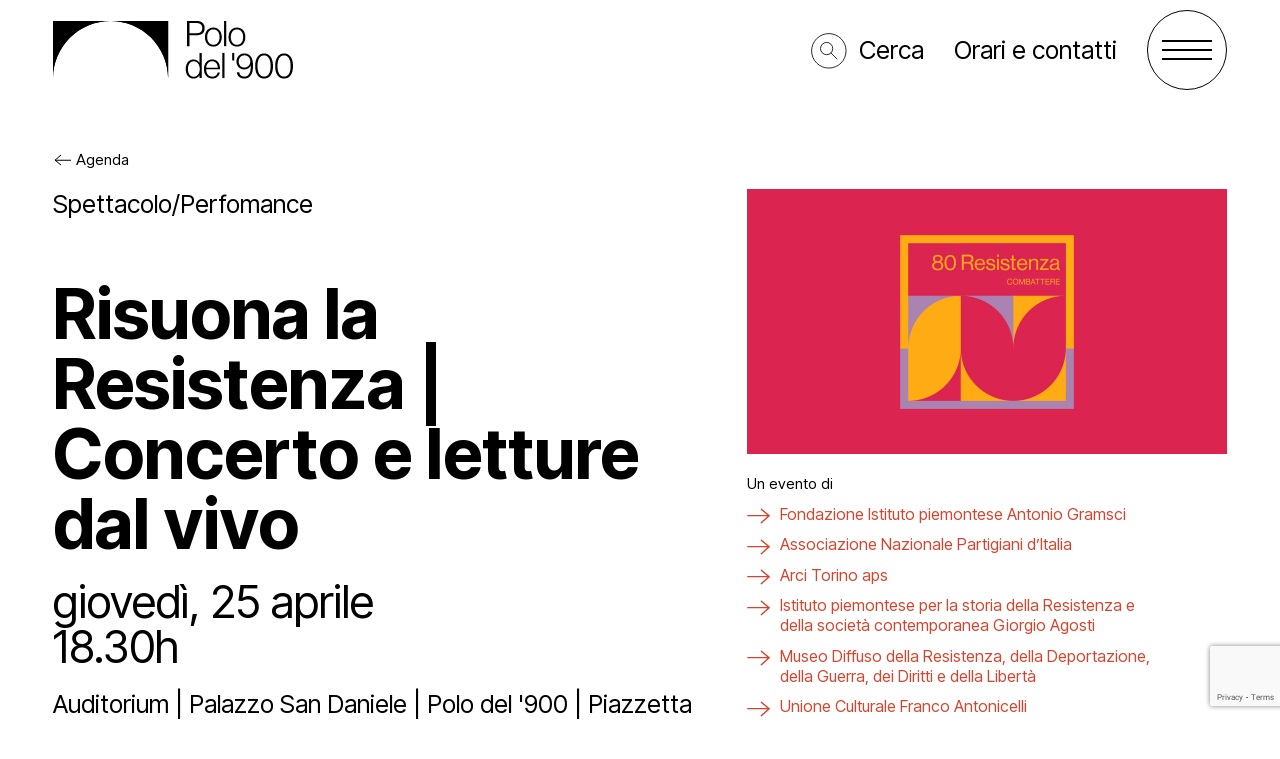

--- FILE ---
content_type: text/html; charset=UTF-8
request_url: https://polodel900.it/eventi/risuona-la-resistenza-concerto-e-letture-dal-vivo/
body_size: 17420
content:

<!DOCTYPE html>
<html lang="it-IT">
  <head>
  	<meta charset="UTF-8">
    <meta name="viewport" content="width=device-width, initial-scale=1">    
    <meta http-equiv="x-ua-compatible" content="IE=edge"> 

    <link rel="apple-touch-icon" sizes="180x180" href="https://polodel900.it/wp-content/themes/polodel900/client/dist/assets/favicons/apple-touch-icon.png?v=1">
    <link rel="icon" type="image/png" sizes="32x32" href="https://polodel900.it/wp-content/themes/polodel900/client/dist/assets/favicons/favicon-32x32.png?v=1">
    <link rel="icon" type="image/png" sizes="16x16" href="https://polodel900.it/wp-content/themes/polodel900/client/dist/assets/favicons/favicon-16x16.png?v=1">
    <link rel="manifest" href="https://polodel900.it/wp-content/themes/polodel900/client/dist/assets/favicons/site.webmanifest?v=1">
    <link rel="mask-icon" href="https://polodel900.it/wp-content/themes/polodel900/client/dist/assets/favicons/safari-pinned-tab.svg?v=1" color="#d0130a">
    <link rel="shortcut icon" href="https://polodel900.it/wp-content/themes/polodel900/client/dist/assets/favicons/favicon.ico?v=1">
    <meta name="msapplication-TileColor" content="#ffffff">
    <meta name="theme-color" content="#ffffff"> 

    <link rel="preconnect" href="https://fonts.googleapis.com">
    <link rel="preconnect" href="https://fonts.gstatic.com" crossorigin>
    <link href="https://fonts.googleapis.com/css2?family=Inter+Tight:wght@400;700&display=swap" rel="stylesheet">


    <!-- Google Tag Manager -->
    <!-- Google tag (gtag.js) -->
    <script async src="https://www.googletagmanager.com/gtag/js?id=G-FWB9FG52LV"></script>
    <script>
      window.dataLayer = window.dataLayer || [];
      function gtag(){dataLayer.push(arguments);}
      gtag('js', new Date());
      gtag('config', 'G-FWB9FG52LV');
    </script>
    <!-- End Google Tag Manager -->

    
    <meta name='robots' content='index, follow, max-image-preview:large, max-snippet:-1, max-video-preview:-1' />
	<style>img:is([sizes="auto" i], [sizes^="auto," i]) { contain-intrinsic-size: 3000px 1500px }</style>
	
	<!-- This site is optimized with the Yoast SEO plugin v25.9 - https://yoast.com/wordpress/plugins/seo/ -->
	<title>Risuona la Resistenza | Concerto e letture dal vivo - Polo del 900</title>
	<link rel="canonical" href="https://polodel900.it/eventi/risuona-la-resistenza-concerto-e-letture-dal-vivo/" />
	<meta property="og:locale" content="it_IT" />
	<meta property="og:type" content="article" />
	<meta property="og:title" content="Risuona la Resistenza | Concerto e letture dal vivo - Polo del 900" />
	<meta property="og:description" content="In occasione del 25 aprile" />
	<meta property="og:url" content="https://polodel900.it/eventi/risuona-la-resistenza-concerto-e-letture-dal-vivo/" />
	<meta property="og:site_name" content="Polo del 900" />
	<meta property="article:publisher" content="https://www.facebook.com/ilpolodel900/" />
	<meta property="article:modified_time" content="2024-04-18T12:24:17+00:00" />
	<meta property="og:image" content="https://polodel900.it/wp-content/uploads/2024/03/Progetto-senza-titolo-1.png" />
	<meta property="og:image:width" content="1920" />
	<meta property="og:image:height" content="1080" />
	<meta property="og:image:type" content="image/png" />
	<meta name="twitter:card" content="summary_large_image" />
	<meta name="twitter:label1" content="Tempo di lettura stimato" />
	<meta name="twitter:data1" content="2 minuti" />
	<script type="application/ld+json" class="yoast-schema-graph">{"@context":"https://schema.org","@graph":[{"@type":"WebPage","@id":"https://polodel900.it/eventi/risuona-la-resistenza-concerto-e-letture-dal-vivo/","url":"https://polodel900.it/eventi/risuona-la-resistenza-concerto-e-letture-dal-vivo/","name":"Risuona la Resistenza | Concerto e letture dal vivo - Polo del 900","isPartOf":{"@id":"https://polodel900.it/#website"},"primaryImageOfPage":{"@id":"https://polodel900.it/eventi/risuona-la-resistenza-concerto-e-letture-dal-vivo/#primaryimage"},"image":{"@id":"https://polodel900.it/eventi/risuona-la-resistenza-concerto-e-letture-dal-vivo/#primaryimage"},"thumbnailUrl":"https://polodel900.it/wp-content/uploads/2024/03/Progetto-senza-titolo-1.png","datePublished":"2024-04-03T10:57:45+00:00","dateModified":"2024-04-18T12:24:17+00:00","inLanguage":"it-IT","potentialAction":[{"@type":"ReadAction","target":["https://polodel900.it/eventi/risuona-la-resistenza-concerto-e-letture-dal-vivo/"]}]},{"@type":"ImageObject","inLanguage":"it-IT","@id":"https://polodel900.it/eventi/risuona-la-resistenza-concerto-e-letture-dal-vivo/#primaryimage","url":"https://polodel900.it/wp-content/uploads/2024/03/Progetto-senza-titolo-1.png","contentUrl":"https://polodel900.it/wp-content/uploads/2024/03/Progetto-senza-titolo-1.png","width":1920,"height":1080},{"@type":"WebSite","@id":"https://polodel900.it/#website","url":"https://polodel900.it/","name":"Polo del 900","description":"","publisher":{"@id":"https://polodel900.it/#organization"},"potentialAction":[{"@type":"SearchAction","target":{"@type":"EntryPoint","urlTemplate":"https://polodel900.it/?s={search_term_string}"},"query-input":{"@type":"PropertyValueSpecification","valueRequired":true,"valueName":"search_term_string"}}],"inLanguage":"it-IT"},{"@type":"Organization","@id":"https://polodel900.it/#organization","name":"Polo del 900","url":"https://polodel900.it/","logo":{"@type":"ImageObject","inLanguage":"it-IT","@id":"https://polodel900.it/#/schema/logo/image/","url":"https://polodel900.it/wp-content/uploads/2023/03/logo.png","contentUrl":"https://polodel900.it/wp-content/uploads/2023/03/logo.png","width":240,"height":58,"caption":"Polo del 900"},"image":{"@id":"https://polodel900.it/#/schema/logo/image/"},"sameAs":["https://www.facebook.com/ilpolodel900/"]}]}</script>
	<!-- / Yoast SEO plugin. -->


<link rel='dns-prefetch' href='//cdn.jsdelivr.net' />
<link rel='dns-prefetch' href='//cdnjs.cloudflare.com' />
<script type="text/javascript">
/* <![CDATA[ */
window._wpemojiSettings = {"baseUrl":"https:\/\/s.w.org\/images\/core\/emoji\/16.0.1\/72x72\/","ext":".png","svgUrl":"https:\/\/s.w.org\/images\/core\/emoji\/16.0.1\/svg\/","svgExt":".svg","source":{"concatemoji":"https:\/\/polodel900.it\/wp-includes\/js\/wp-emoji-release.min.js?ver=6.8.2"}};
/*! This file is auto-generated */
!function(s,n){var o,i,e;function c(e){try{var t={supportTests:e,timestamp:(new Date).valueOf()};sessionStorage.setItem(o,JSON.stringify(t))}catch(e){}}function p(e,t,n){e.clearRect(0,0,e.canvas.width,e.canvas.height),e.fillText(t,0,0);var t=new Uint32Array(e.getImageData(0,0,e.canvas.width,e.canvas.height).data),a=(e.clearRect(0,0,e.canvas.width,e.canvas.height),e.fillText(n,0,0),new Uint32Array(e.getImageData(0,0,e.canvas.width,e.canvas.height).data));return t.every(function(e,t){return e===a[t]})}function u(e,t){e.clearRect(0,0,e.canvas.width,e.canvas.height),e.fillText(t,0,0);for(var n=e.getImageData(16,16,1,1),a=0;a<n.data.length;a++)if(0!==n.data[a])return!1;return!0}function f(e,t,n,a){switch(t){case"flag":return n(e,"\ud83c\udff3\ufe0f\u200d\u26a7\ufe0f","\ud83c\udff3\ufe0f\u200b\u26a7\ufe0f")?!1:!n(e,"\ud83c\udde8\ud83c\uddf6","\ud83c\udde8\u200b\ud83c\uddf6")&&!n(e,"\ud83c\udff4\udb40\udc67\udb40\udc62\udb40\udc65\udb40\udc6e\udb40\udc67\udb40\udc7f","\ud83c\udff4\u200b\udb40\udc67\u200b\udb40\udc62\u200b\udb40\udc65\u200b\udb40\udc6e\u200b\udb40\udc67\u200b\udb40\udc7f");case"emoji":return!a(e,"\ud83e\udedf")}return!1}function g(e,t,n,a){var r="undefined"!=typeof WorkerGlobalScope&&self instanceof WorkerGlobalScope?new OffscreenCanvas(300,150):s.createElement("canvas"),o=r.getContext("2d",{willReadFrequently:!0}),i=(o.textBaseline="top",o.font="600 32px Arial",{});return e.forEach(function(e){i[e]=t(o,e,n,a)}),i}function t(e){var t=s.createElement("script");t.src=e,t.defer=!0,s.head.appendChild(t)}"undefined"!=typeof Promise&&(o="wpEmojiSettingsSupports",i=["flag","emoji"],n.supports={everything:!0,everythingExceptFlag:!0},e=new Promise(function(e){s.addEventListener("DOMContentLoaded",e,{once:!0})}),new Promise(function(t){var n=function(){try{var e=JSON.parse(sessionStorage.getItem(o));if("object"==typeof e&&"number"==typeof e.timestamp&&(new Date).valueOf()<e.timestamp+604800&&"object"==typeof e.supportTests)return e.supportTests}catch(e){}return null}();if(!n){if("undefined"!=typeof Worker&&"undefined"!=typeof OffscreenCanvas&&"undefined"!=typeof URL&&URL.createObjectURL&&"undefined"!=typeof Blob)try{var e="postMessage("+g.toString()+"("+[JSON.stringify(i),f.toString(),p.toString(),u.toString()].join(",")+"));",a=new Blob([e],{type:"text/javascript"}),r=new Worker(URL.createObjectURL(a),{name:"wpTestEmojiSupports"});return void(r.onmessage=function(e){c(n=e.data),r.terminate(),t(n)})}catch(e){}c(n=g(i,f,p,u))}t(n)}).then(function(e){for(var t in e)n.supports[t]=e[t],n.supports.everything=n.supports.everything&&n.supports[t],"flag"!==t&&(n.supports.everythingExceptFlag=n.supports.everythingExceptFlag&&n.supports[t]);n.supports.everythingExceptFlag=n.supports.everythingExceptFlag&&!n.supports.flag,n.DOMReady=!1,n.readyCallback=function(){n.DOMReady=!0}}).then(function(){return e}).then(function(){var e;n.supports.everything||(n.readyCallback(),(e=n.source||{}).concatemoji?t(e.concatemoji):e.wpemoji&&e.twemoji&&(t(e.twemoji),t(e.wpemoji)))}))}((window,document),window._wpemojiSettings);
/* ]]> */
</script>
<style id='wp-emoji-styles-inline-css' type='text/css'>

	img.wp-smiley, img.emoji {
		display: inline !important;
		border: none !important;
		box-shadow: none !important;
		height: 1em !important;
		width: 1em !important;
		margin: 0 0.07em !important;
		vertical-align: -0.1em !important;
		background: none !important;
		padding: 0 !important;
	}
</style>
<link rel='stylesheet' id='wp-block-library-css' href='https://polodel900.it/wp-includes/css/dist/block-library/style.min.css?ver=6.8.2' type='text/css' media='all' />
<style id='classic-theme-styles-inline-css' type='text/css'>
/*! This file is auto-generated */
.wp-block-button__link{color:#fff;background-color:#32373c;border-radius:9999px;box-shadow:none;text-decoration:none;padding:calc(.667em + 2px) calc(1.333em + 2px);font-size:1.125em}.wp-block-file__button{background:#32373c;color:#fff;text-decoration:none}
</style>
<style id='global-styles-inline-css' type='text/css'>
:root{--wp--preset--aspect-ratio--square: 1;--wp--preset--aspect-ratio--4-3: 4/3;--wp--preset--aspect-ratio--3-4: 3/4;--wp--preset--aspect-ratio--3-2: 3/2;--wp--preset--aspect-ratio--2-3: 2/3;--wp--preset--aspect-ratio--16-9: 16/9;--wp--preset--aspect-ratio--9-16: 9/16;--wp--preset--color--black: #000000;--wp--preset--color--cyan-bluish-gray: #abb8c3;--wp--preset--color--white: #ffffff;--wp--preset--color--pale-pink: #f78da7;--wp--preset--color--vivid-red: #cf2e2e;--wp--preset--color--luminous-vivid-orange: #ff6900;--wp--preset--color--luminous-vivid-amber: #fcb900;--wp--preset--color--light-green-cyan: #7bdcb5;--wp--preset--color--vivid-green-cyan: #00d084;--wp--preset--color--pale-cyan-blue: #8ed1fc;--wp--preset--color--vivid-cyan-blue: #0693e3;--wp--preset--color--vivid-purple: #9b51e0;--wp--preset--gradient--vivid-cyan-blue-to-vivid-purple: linear-gradient(135deg,rgba(6,147,227,1) 0%,rgb(155,81,224) 100%);--wp--preset--gradient--light-green-cyan-to-vivid-green-cyan: linear-gradient(135deg,rgb(122,220,180) 0%,rgb(0,208,130) 100%);--wp--preset--gradient--luminous-vivid-amber-to-luminous-vivid-orange: linear-gradient(135deg,rgba(252,185,0,1) 0%,rgba(255,105,0,1) 100%);--wp--preset--gradient--luminous-vivid-orange-to-vivid-red: linear-gradient(135deg,rgba(255,105,0,1) 0%,rgb(207,46,46) 100%);--wp--preset--gradient--very-light-gray-to-cyan-bluish-gray: linear-gradient(135deg,rgb(238,238,238) 0%,rgb(169,184,195) 100%);--wp--preset--gradient--cool-to-warm-spectrum: linear-gradient(135deg,rgb(74,234,220) 0%,rgb(151,120,209) 20%,rgb(207,42,186) 40%,rgb(238,44,130) 60%,rgb(251,105,98) 80%,rgb(254,248,76) 100%);--wp--preset--gradient--blush-light-purple: linear-gradient(135deg,rgb(255,206,236) 0%,rgb(152,150,240) 100%);--wp--preset--gradient--blush-bordeaux: linear-gradient(135deg,rgb(254,205,165) 0%,rgb(254,45,45) 50%,rgb(107,0,62) 100%);--wp--preset--gradient--luminous-dusk: linear-gradient(135deg,rgb(255,203,112) 0%,rgb(199,81,192) 50%,rgb(65,88,208) 100%);--wp--preset--gradient--pale-ocean: linear-gradient(135deg,rgb(255,245,203) 0%,rgb(182,227,212) 50%,rgb(51,167,181) 100%);--wp--preset--gradient--electric-grass: linear-gradient(135deg,rgb(202,248,128) 0%,rgb(113,206,126) 100%);--wp--preset--gradient--midnight: linear-gradient(135deg,rgb(2,3,129) 0%,rgb(40,116,252) 100%);--wp--preset--font-size--small: 13px;--wp--preset--font-size--medium: 20px;--wp--preset--font-size--large: 36px;--wp--preset--font-size--x-large: 42px;--wp--preset--spacing--20: 0.44rem;--wp--preset--spacing--30: 0.67rem;--wp--preset--spacing--40: 1rem;--wp--preset--spacing--50: 1.5rem;--wp--preset--spacing--60: 2.25rem;--wp--preset--spacing--70: 3.38rem;--wp--preset--spacing--80: 5.06rem;--wp--preset--shadow--natural: 6px 6px 9px rgba(0, 0, 0, 0.2);--wp--preset--shadow--deep: 12px 12px 50px rgba(0, 0, 0, 0.4);--wp--preset--shadow--sharp: 6px 6px 0px rgba(0, 0, 0, 0.2);--wp--preset--shadow--outlined: 6px 6px 0px -3px rgba(255, 255, 255, 1), 6px 6px rgba(0, 0, 0, 1);--wp--preset--shadow--crisp: 6px 6px 0px rgba(0, 0, 0, 1);}:where(.is-layout-flex){gap: 0.5em;}:where(.is-layout-grid){gap: 0.5em;}body .is-layout-flex{display: flex;}.is-layout-flex{flex-wrap: wrap;align-items: center;}.is-layout-flex > :is(*, div){margin: 0;}body .is-layout-grid{display: grid;}.is-layout-grid > :is(*, div){margin: 0;}:where(.wp-block-columns.is-layout-flex){gap: 2em;}:where(.wp-block-columns.is-layout-grid){gap: 2em;}:where(.wp-block-post-template.is-layout-flex){gap: 1.25em;}:where(.wp-block-post-template.is-layout-grid){gap: 1.25em;}.has-black-color{color: var(--wp--preset--color--black) !important;}.has-cyan-bluish-gray-color{color: var(--wp--preset--color--cyan-bluish-gray) !important;}.has-white-color{color: var(--wp--preset--color--white) !important;}.has-pale-pink-color{color: var(--wp--preset--color--pale-pink) !important;}.has-vivid-red-color{color: var(--wp--preset--color--vivid-red) !important;}.has-luminous-vivid-orange-color{color: var(--wp--preset--color--luminous-vivid-orange) !important;}.has-luminous-vivid-amber-color{color: var(--wp--preset--color--luminous-vivid-amber) !important;}.has-light-green-cyan-color{color: var(--wp--preset--color--light-green-cyan) !important;}.has-vivid-green-cyan-color{color: var(--wp--preset--color--vivid-green-cyan) !important;}.has-pale-cyan-blue-color{color: var(--wp--preset--color--pale-cyan-blue) !important;}.has-vivid-cyan-blue-color{color: var(--wp--preset--color--vivid-cyan-blue) !important;}.has-vivid-purple-color{color: var(--wp--preset--color--vivid-purple) !important;}.has-black-background-color{background-color: var(--wp--preset--color--black) !important;}.has-cyan-bluish-gray-background-color{background-color: var(--wp--preset--color--cyan-bluish-gray) !important;}.has-white-background-color{background-color: var(--wp--preset--color--white) !important;}.has-pale-pink-background-color{background-color: var(--wp--preset--color--pale-pink) !important;}.has-vivid-red-background-color{background-color: var(--wp--preset--color--vivid-red) !important;}.has-luminous-vivid-orange-background-color{background-color: var(--wp--preset--color--luminous-vivid-orange) !important;}.has-luminous-vivid-amber-background-color{background-color: var(--wp--preset--color--luminous-vivid-amber) !important;}.has-light-green-cyan-background-color{background-color: var(--wp--preset--color--light-green-cyan) !important;}.has-vivid-green-cyan-background-color{background-color: var(--wp--preset--color--vivid-green-cyan) !important;}.has-pale-cyan-blue-background-color{background-color: var(--wp--preset--color--pale-cyan-blue) !important;}.has-vivid-cyan-blue-background-color{background-color: var(--wp--preset--color--vivid-cyan-blue) !important;}.has-vivid-purple-background-color{background-color: var(--wp--preset--color--vivid-purple) !important;}.has-black-border-color{border-color: var(--wp--preset--color--black) !important;}.has-cyan-bluish-gray-border-color{border-color: var(--wp--preset--color--cyan-bluish-gray) !important;}.has-white-border-color{border-color: var(--wp--preset--color--white) !important;}.has-pale-pink-border-color{border-color: var(--wp--preset--color--pale-pink) !important;}.has-vivid-red-border-color{border-color: var(--wp--preset--color--vivid-red) !important;}.has-luminous-vivid-orange-border-color{border-color: var(--wp--preset--color--luminous-vivid-orange) !important;}.has-luminous-vivid-amber-border-color{border-color: var(--wp--preset--color--luminous-vivid-amber) !important;}.has-light-green-cyan-border-color{border-color: var(--wp--preset--color--light-green-cyan) !important;}.has-vivid-green-cyan-border-color{border-color: var(--wp--preset--color--vivid-green-cyan) !important;}.has-pale-cyan-blue-border-color{border-color: var(--wp--preset--color--pale-cyan-blue) !important;}.has-vivid-cyan-blue-border-color{border-color: var(--wp--preset--color--vivid-cyan-blue) !important;}.has-vivid-purple-border-color{border-color: var(--wp--preset--color--vivid-purple) !important;}.has-vivid-cyan-blue-to-vivid-purple-gradient-background{background: var(--wp--preset--gradient--vivid-cyan-blue-to-vivid-purple) !important;}.has-light-green-cyan-to-vivid-green-cyan-gradient-background{background: var(--wp--preset--gradient--light-green-cyan-to-vivid-green-cyan) !important;}.has-luminous-vivid-amber-to-luminous-vivid-orange-gradient-background{background: var(--wp--preset--gradient--luminous-vivid-amber-to-luminous-vivid-orange) !important;}.has-luminous-vivid-orange-to-vivid-red-gradient-background{background: var(--wp--preset--gradient--luminous-vivid-orange-to-vivid-red) !important;}.has-very-light-gray-to-cyan-bluish-gray-gradient-background{background: var(--wp--preset--gradient--very-light-gray-to-cyan-bluish-gray) !important;}.has-cool-to-warm-spectrum-gradient-background{background: var(--wp--preset--gradient--cool-to-warm-spectrum) !important;}.has-blush-light-purple-gradient-background{background: var(--wp--preset--gradient--blush-light-purple) !important;}.has-blush-bordeaux-gradient-background{background: var(--wp--preset--gradient--blush-bordeaux) !important;}.has-luminous-dusk-gradient-background{background: var(--wp--preset--gradient--luminous-dusk) !important;}.has-pale-ocean-gradient-background{background: var(--wp--preset--gradient--pale-ocean) !important;}.has-electric-grass-gradient-background{background: var(--wp--preset--gradient--electric-grass) !important;}.has-midnight-gradient-background{background: var(--wp--preset--gradient--midnight) !important;}.has-small-font-size{font-size: var(--wp--preset--font-size--small) !important;}.has-medium-font-size{font-size: var(--wp--preset--font-size--medium) !important;}.has-large-font-size{font-size: var(--wp--preset--font-size--large) !important;}.has-x-large-font-size{font-size: var(--wp--preset--font-size--x-large) !important;}
:where(.wp-block-post-template.is-layout-flex){gap: 1.25em;}:where(.wp-block-post-template.is-layout-grid){gap: 1.25em;}
:where(.wp-block-columns.is-layout-flex){gap: 2em;}:where(.wp-block-columns.is-layout-grid){gap: 2em;}
:root :where(.wp-block-pullquote){font-size: 1.5em;line-height: 1.6;}
</style>
<link rel='stylesheet' id='contact-form-7-css' href='https://polodel900.it/wp-content/plugins/contact-form-7/includes/css/styles.css?ver=6.1.1' type='text/css' media='all' />
<link rel='stylesheet' id='css/swiper-css' href='https://cdn.jsdelivr.net/npm/swiper@9.1.1/swiper-bundle.min.css?ver=6.8.2' type='text/css' media='all' />
<link rel='stylesheet' id='css/fontawesome-css' href='https://cdnjs.cloudflare.com/ajax/libs/font-awesome/5.14.0/css/all.min.css?ver=6.8.2' type='text/css' media='all' />
<link rel='stylesheet' id='css/vendors-style-css' href='https://polodel900.it/wp-content/themes/polodel900/client/dist/assets/vendors/vendors.css?ver=6.8.2' type='text/css' media='all' />
<link rel='stylesheet' id='css/style-css' href='https://polodel900.it/wp-content/themes/polodel900/client/dist/assets/css/master.css?ver=6.8.2' type='text/css' media='all' />
<script type="text/javascript" src="https://polodel900.it/wp-includes/js/jquery/jquery.min.js?ver=3.7.1" id="jquery-core-js"></script>
<script type="text/javascript" src="https://polodel900.it/wp-includes/js/jquery/jquery-migrate.min.js?ver=3.4.1" id="jquery-migrate-js"></script>
<link rel="https://api.w.org/" href="https://polodel900.it/wp-json/" /><link rel="EditURI" type="application/rsd+xml" title="RSD" href="https://polodel900.it/xmlrpc.php?rsd" />
<meta name="generator" content="WordPress 6.8.2" />
<link rel='shortlink' href='https://polodel900.it/?p=4711' />
<link rel="alternate" title="oEmbed (JSON)" type="application/json+oembed" href="https://polodel900.it/wp-json/oembed/1.0/embed?url=https%3A%2F%2Fpolodel900.it%2Feventi%2Frisuona-la-resistenza-concerto-e-letture-dal-vivo%2F" />
<link rel="alternate" title="oEmbed (XML)" type="text/xml+oembed" href="https://polodel900.it/wp-json/oembed/1.0/embed?url=https%3A%2F%2Fpolodel900.it%2Feventi%2Frisuona-la-resistenza-concerto-e-letture-dal-vivo%2F&#038;format=xml" />
  </head>

  <!-- Aggiungo classe di animazione per le pagine del sito -->
      <body class="wp-singular event-template-default single single-event postid-4711 wp-theme-polodel900">
  
  <!-- HEADER -->
  <header class="header">
    <div class="header-wrapper">
        
        <div class="logo header-logo">
            <a class="link" href="https://polodel900.it">
                <svg width="240" height="58" viewBox="0 0 240 58" xmlns="http://www.w3.org/2000/svg">
    <path d="M57.5732 0H115.147V57.5733C115.133 25.7733 89.3599 0 57.5732 0Z" />
    <path d="M57.5733 0C25.7733 0 0 25.7733 0 57.5733V0H57.5733Z" />
    <path d="M134.08 0H143.973C146.72 0 148.547 0.773333 149.893 2.18667C151.013 3.38667 151.653 4.97333 151.653 7.04C151.653 11.6933 148.947 14.2267 143.667 14.2267H136.453V25.1733H134.093V0H134.08ZM143.48 12.2133C147.56 12.2133 149.253 10.28 149.253 7.10667C149.253 3.93333 147.32 2.06667 143.693 2.06667H136.44V12.2H143.48V12.2133Z" />
    <path d="M151.92 16.0933C151.92 10.6667 155.12 6.54667 160.373 6.54667C165.627 6.54667 168.747 10.6667 168.747 16.0933C168.747 21.52 165.613 25.64 160.373 25.64C155.133 25.64 151.92 21.52 151.92 16.0933ZM166.533 16.0933C166.533 11.84 164.427 8.38667 160.373 8.38667C156.32 8.38667 154.173 11.84 154.173 16.0933C154.173 20.3467 156.28 23.8 160.373 23.8C164.467 23.8 166.533 20.3467 166.533 16.0933Z" />
    <path d="M171.067 0H173.253V25.1733H171.067V0Z" />
    <path d="M175.547 16.0933C175.547 10.6667 178.747 6.54667 184 6.54667C189.253 6.54667 192.373 10.6667 192.373 16.0933C192.373 21.52 189.24 25.64 184 25.64C178.76 25.64 175.547 21.52 175.547 16.0933ZM190.16 16.0933C190.16 11.84 188.053 8.38667 184 8.38667C179.947 8.38667 177.8 11.84 177.8 16.0933C177.8 20.3467 179.907 23.8 184 23.8C188.093 23.8 190.16 20.3467 190.16 16.0933Z" />
    <path d="M132.707 48.0267C132.707 41.9733 136.16 38.48 140.493 38.48C143.28 38.48 145.32 39.7867 146.48 41.8933H146.547V31.8933H148.733V57.0667H146.547V54.36H146.48C145.147 56.44 143.307 57.56 140.56 57.56C135.667 57.56 132.707 53.6133 132.707 48.0133V48.0267ZM146.72 48.0667C146.72 43.6 144.573 40.32 140.627 40.32C137.04 40.32 134.96 43.52 134.96 48.0667C134.96 52.32 136.787 55.7467 140.627 55.7467C144.467 55.7467 146.72 52.6133 146.72 48.0667Z" />
    <path d="M150.907 47.9867C150.907 42.5333 154.187 38.44 159.213 38.44C165.053 38.44 167.067 43.2667 167.027 48.3733H153.16C153.267 52.4533 155.24 55.6667 159.387 55.6667C162.413 55.6667 164 54.0533 164.707 51.5867H166.813C166.04 55.1733 163.467 57.5333 159.387 57.5333C153.933 57.5333 150.907 53.4533 150.907 47.9867ZM164.747 46.6533C164.64 43.0667 162.947 40.24 159.213 40.24C155.48 40.24 153.587 43.0267 153.2 46.6533H164.747Z" />
    <path d="M169.307 31.9067H171.493V57.08H169.307V31.9067Z" />
    <path d="M179.173 31.9067H181.253V39.44H179.173V31.9067Z" />
    <path d="M183.88 51.16H186.2C186.413 53.84 188.28 55.6 191.16 55.6C192.96 55.6 194.333 55.0667 195.32 54.0133C197.08 52.2133 197.787 49.08 197.813 44.68H197.747C196.373 47.08 194.053 48.4533 191.16 48.4533C186.72 48.4533 183.48 45.1067 183.48 40.6C183.44 36.0267 186.76 32.4267 191.36 32.4267C193.68 32.4267 195.373 33.16 196.747 34.3333C199.24 36.3733 200.027 39.96 200.027 45.1467C200.027 49.6533 199.107 53.24 196.853 55.4667C195.44 56.84 193.507 57.5733 191.227 57.5733C187 57.5733 184.12 55.04 183.867 51.16H183.88ZM197.253 40.4933C197.253 36.8 194.827 34.3333 191.413 34.3333C188 34.3333 185.707 36.9333 185.707 40.5333C185.707 44.1333 188 46.5467 191.333 46.5467C194.667 46.5467 197.253 44.0533 197.253 40.4933Z" />
    <path d="M202.16 45C202.16 37.1867 205.64 32.4267 211.107 32.4267C216.573 32.4267 220.013 37.1067 220.013 45C220.013 52.8933 216.84 57.5733 211.067 57.5733C205.293 57.5733 202.16 52.68 202.16 45ZM217.653 45C217.653 38.52 215.36 34.3733 211.107 34.3733C206.853 34.3733 204.52 38.3867 204.52 45C204.52 51.6133 206.813 55.6 211.107 55.6C215.4 55.6 217.653 51.6267 217.653 45Z" />
    <path d="M222.147 45C222.147 37.1867 225.627 32.4267 231.093 32.4267C236.56 32.4267 240 37.1067 240 45C240 52.8933 236.827 57.5733 231.053 57.5733C225.28 57.5733 222.147 52.68 222.147 45ZM237.64 45C237.64 38.52 235.347 34.3733 231.093 34.3733C226.84 34.3733 224.507 38.3867 224.507 45C224.507 51.6133 226.8 55.6 231.093 55.6C235.387 55.6 237.64 51.6267 237.64 45Z" />
    <path d="M57.5732 0H115.147V57.5733C115.133 25.7733 89.3599 0 57.5732 0Z" />
    <path d="M57.5733 0C25.7733 0 0 25.7733 0 57.5733V0H57.5733Z" />
</svg>
            </a>
        </div>
        <div class="header-menu">
            <div class="header-menu-wrapper">
                <nav class="secondary-menu">
                    <ul id="secondary-menu" class="menu menu--secondary">
                        <li>
                            <a class="search" href="https://polodel900.it/ricerca">
                                <svg class="icon icon-search icon--black-stroke">
                                    <use xlink:href="#search"></use>
                                </svg>
                                <span>Cerca</span>                            </a>
                        </li>
                        <li>
                        <a href="http:polodel900.it/orari-e-contatti/" target="">Orari e contatti</a>                        </li>
                    </ul>
                </nav>
                <div class="header-open-close-btn">
                    <div class="hamburger-container">
                        <div class="hamburger">
                            <span></span>
                            <span></span>
                            <span></span>
                        </div>
                    </div>
                </div>
            </div>
        </div>
    </div>
    <section class="section section--menu">
        <div class="container">
            <nav id="primary-menu" class="menu menu--main"><ul id="menu-main-menu" class="menu-list menu--level-0"><li id="menu-item-159" class="accordion menu-item menu-item-type-custom menu-item-object-custom menu-item-has-children menu-item-159"><a href="#" class="link link--white"><span class="text-line">Il Polo del &#8216;900</span></a>
<div class="menu-submenu accordion-hidden-section"><ul/ class="menu-list menu--level-1 accordion-list" />
	<li id="menu-item-215" class="menu-item menu-item-type-post_type menu-item-object-page menu-item-215"><a href="https://polodel900.it/cose-il-polo/" class="link link--white"><span class="text-line">Cos’è il Polo</span></a></li>
	<li id="menu-item-715" class="menu-item menu-item-type-post_type menu-item-object-page menu-item-715"><a href="https://polodel900.it/enti/" class="link link--white"><span class="text-line">Gli enti</span></a></li>
	<li id="menu-item-2229" class="menu-item menu-item-type-post_type menu-item-object-page menu-item-2229"><a href="https://polodel900.it/lo-staff/" class="link link--white"><span class="text-line">Lo staff</span></a></li>
</ul></div>
</li>
<li id="menu-item-716" class="accordion menu-item menu-item-type-custom menu-item-object-custom menu-item-has-children menu-item-716"><a href="#" class="link link--white"><span class="text-line">Gli spazi</span></a>
<div class="menu-submenu accordion-hidden-section"><ul/ class="menu-list menu--level-1 accordion-list" />
	<li id="menu-item-717" class="menu-item menu-item-type-post_type menu-item-object-page menu-item-717"><a href="https://polodel900.it/palazzo-san-celso/" class="link link--white"><span class="text-line">Palazzo San Celso</span></a></li>
	<li id="menu-item-718" class="menu-item menu-item-type-post_type menu-item-object-page menu-item-718"><a href="https://polodel900.it/palazzo-san-daniele/" class="link link--white"><span class="text-line">Palazzo San Daniele</span></a></li>
	<li id="menu-item-1833" class="menu-item menu-item-type-post_type menu-item-object-page menu-item-1833"><a href="https://polodel900.it/sostieni-il-polo/affitta-uno-spazio/" class="link link--white"><span class="text-line">Affitta uno spazio</span></a></li>
</ul></div>
</li>
<li id="menu-item-161" class="accordion menu-item menu-item-type-custom menu-item-object-custom menu-item-has-children menu-item-161"><a href="#" class="link link--white"><span class="text-line">Attività</span></a>
<div class="menu-submenu accordion-hidden-section"><ul/ class="menu-list menu--level-1 accordion-list" />
	<li id="menu-item-597" class="menu-item menu-item-type-post_type menu-item-object-page menu-item-597"><a href="https://polodel900.it/i-progetti/" class="link link--white"><span class="text-line">Progetti</span></a></li>
	<li id="menu-item-1046" class="menu-item menu-item-type-post_type menu-item-object-page menu-item-1046"><a href="https://polodel900.it/archivio-e-biblioteca/" class="link link--white"><span class="text-line">Archivio e biblioteca</span></a></li>
	<li id="menu-item-2772" class="menu-item menu-item-type-post_type menu-item-object-page menu-item-2772"><a href="https://polodel900.it/educational/" class="link link--white"><span class="text-line">Educational</span></a></li>
	<li id="menu-item-1698" class="menu-item menu-item-type-post_type menu-item-object-page menu-item-1698"><a href="https://polodel900.it/le-esposizioni/" class="link link--white"><span class="text-line">Esposizioni</span></a></li>
</ul></div>
</li>
<li id="menu-item-1835" class="accordion menu-item menu-item-type-custom menu-item-object-custom menu-item-has-children menu-item-1835"><a href="#" class="link link--white"><span class="text-line">Sostienici</span></a>
<div class="menu-submenu accordion-hidden-section"><ul/ class="menu-list menu--level-1 accordion-list" />
	<li id="menu-item-1836" class="menu-item menu-item-type-post_type menu-item-object-page menu-item-1836"><a href="https://polodel900.it/sostieni-il-polo/" class="link link--white"><span class="text-line">Sostieni il Polo</span></a></li>
	<li id="menu-item-1832" class="menu-item menu-item-type-post_type menu-item-object-page menu-item-1832"><a href="https://polodel900.it/sostieni-il-polo/art-bonus/" class="link link--white"><span class="text-line">Art Bonus</span></a></li>
	<li id="menu-item-1845" class="menu-item menu-item-type-post_type menu-item-object-page menu-item-1845"><a href="https://polodel900.it/sostieni-il-polo/partnership-e-sponsorship/" class="link link--white"><span class="text-line">Partnership e sponsorship</span></a></li>
</ul></div>
</li>
<li id="menu-item-921" class="menu-item menu-item-type-post_type menu-item-object-page menu-item-921"><a href="https://polodel900.it/agenda/" class="link link--white"><span class="text-line">Agenda</span></a></li>
<li id="menu-item-2922" class="accordion menu-item menu-item-type-custom menu-item-object-custom menu-item-has-children menu-item-2922"><a href="#" class="link link--white"><span class="text-line">Mediahub</span></a>
<div class="menu-submenu accordion-hidden-section"><ul/ class="menu-list menu--level-1 accordion-list" />
	<li id="menu-item-2923" class="menu-item menu-item-type-post_type menu-item-object-page menu-item-2923"><a href="https://polodel900.it/multimedia/" class="link link--white"><span class="text-line">Multimedia</span></a></li>
	<li id="menu-item-2924" class="menu-item menu-item-type-post_type menu-item-object-page menu-item-2924"><a href="https://polodel900.it/open-tools/" class="link link--white"><span class="text-line">Open tools</span></a></li>
</ul></div>
</li>
<li id="menu-item-2301" class="menu-item menu-item-type-post_type menu-item-object-page menu-item-2301"><a href="https://polodel900.it/blog/" class="link link--white"><span class="text-line">Blog</span></a></li>
</ul></nav>            <div class="footer-menu-container">
                <div class="footer-menu-wrapper">
                    <div class="footer-menu-item">
                                            </div>
                    <div class="footer-menu-item footer-menu-item--social">
                        <div class="social"><a class="link link--white" href="https://www.facebook.com/ilpolodel900" target="_blank"><span class="text">Facebook</span><span class="icon"><svg viewBox="0 0 44 44" fill="none" xmlns="http://www.w3.org/2000/svg">
    <path class="fillable" d="M27.0077 23.4933L27.6774 19.152H23.5131V16.3348C23.5131 15.1495 24.0981 13.9872 25.9609 13.9872H27.8544V10.2925C27.8544 10.2925 26.1379 10 24.4907 10C21.0577 10 18.8178 12.0783 18.8178 15.8499V19.1597H15V23.501H18.8178V34H23.5131V23.501H27.0154L27.0077 23.4933Z" fill="black"/>
    <path d="M22 43C33.598 43 43 33.598 43 22C43 10.402 33.598 1 22 1C10.402 1 1 10.402 1 22C1 33.598 10.402 43 22 43Z" stroke="black" stroke-miterlimit="10"/>
</svg>
</span></a></div><div class="social"><a class="link link--white" href="https://www.instagram.com/ilpolodel900/" target="_blank"><span class="text">Instagram</span><span class="icon"><svg viewBox="0 0 44 44" fill="none" xmlns="http://www.w3.org/2000/svg">
    <path d="M22 43C33.598 43 43 33.598 43 22C43 10.402 33.598 1 22 1C10.402 1 1 10.402 1 22C1 33.598 10.402 43 22 43Z" stroke="black" stroke-miterlimit="10"/>
    <path class="fillable" d="M21.9922 12.5585C25.0628 12.5585 25.4319 12.5733 26.6424 12.6249C27.7643 12.6766 28.377 12.8611 28.7756 13.0235C29.3144 13.2302 29.6982 13.4812 30.0968 13.8871C30.5028 14.2931 30.7464 14.6695 30.9604 15.2084C31.1154 15.6143 31.3073 16.2196 31.359 17.3416C31.4107 18.5521 31.4254 18.9212 31.4254 21.9918C31.4254 25.0624 31.4107 25.4314 31.359 26.6419C31.3073 27.7639 31.1228 28.3765 30.9604 28.7751C30.7537 29.314 30.5028 29.6978 30.0968 30.0964C29.6908 30.5023 29.3144 30.7459 28.7756 30.96C28.3696 31.115 27.7643 31.3069 26.6424 31.3586C25.4319 31.4102 25.0628 31.425 21.9922 31.425C18.9216 31.425 18.5525 31.4102 17.342 31.3586C16.22 31.3069 15.6074 31.1224 15.2088 30.96C14.67 30.7533 14.2862 30.5023 13.8876 30.0964C13.4816 29.6904 13.238 29.314 13.024 28.7751C12.869 28.3692 12.677 27.7639 12.6254 26.6419C12.5737 25.4314 12.5589 25.0624 12.5589 21.9918C12.5589 18.9212 12.5737 18.5521 12.6254 17.3416C12.677 16.2196 12.8616 15.607 13.024 15.2084C13.2306 14.6695 13.4816 14.2857 13.8876 13.8871C14.2935 13.4812 14.67 13.2376 15.2088 13.0235C15.6148 12.8685 16.22 12.6766 17.342 12.6249C18.5525 12.5733 18.9216 12.5585 21.9922 12.5585ZM21.9922 10.4844C18.8699 10.4844 18.4713 10.4991 17.246 10.5508C16.0208 10.6099 15.1867 10.8018 14.4559 11.0823C13.6957 11.3775 13.0609 11.7687 12.4187 12.4109C11.7765 13.0531 11.3853 13.6952 11.0901 14.4481C10.8022 15.1789 10.6103 16.0203 10.5586 17.2382C10.4996 18.4635 10.4922 18.8547 10.4922 21.9844C10.4922 25.114 10.5069 25.5052 10.5586 26.7305C10.6177 27.9558 10.8096 28.7899 11.0901 29.5206C11.3853 30.2809 11.7765 30.9157 12.4187 31.5579C13.0609 32.2 13.703 32.5912 14.4559 32.8865C15.1867 33.1744 16.0281 33.3663 17.246 33.4179C18.4713 33.477 18.8625 33.4844 21.9922 33.4844C25.1218 33.4844 25.513 33.4696 26.7383 33.4179C27.9636 33.3589 28.7977 33.167 29.5285 32.8865C30.2887 32.5912 30.9235 32.2 31.5657 31.5579C32.2079 30.9157 32.5991 30.2735 32.8943 29.5206C33.1822 28.7899 33.3741 27.9484 33.4258 26.7305C33.4848 25.5052 33.4922 25.114 33.4922 21.9844C33.4922 18.8547 33.4774 18.4635 33.4258 17.2382C33.3667 16.0129 33.1748 15.1789 32.8943 14.4481C32.5991 13.6878 32.2079 13.0531 31.5657 12.4109C30.9235 11.7687 30.2813 11.3775 29.5285 11.0823C28.7977 10.7944 27.9562 10.6025 26.7383 10.5508C25.513 10.4918 25.1218 10.4844 21.9922 10.4844Z" fill="black"/>
    <path class="fillable" d="M22.0006 16.0907C18.7358 16.0907 16.084 18.7351 16.084 22.0073C16.084 25.2796 18.7284 27.924 22.0006 27.924C25.2729 27.924 27.9173 25.2796 27.9173 22.0073C27.9173 18.7351 25.2729 16.0907 22.0006 16.0907ZM22.0006 25.841C19.8807 25.841 18.1596 24.1199 18.1596 21.9999C18.1596 19.88 19.8807 18.1589 22.0006 18.1589C24.1206 18.1589 25.8416 19.88 25.8416 21.9999C25.8416 24.1199 24.1206 25.841 22.0006 25.841Z" fill="black"/>
    <path class="fillable" d="M28.145 17.2357C28.9078 17.2357 29.5262 16.6173 29.5262 15.8544C29.5262 15.0916 28.9078 14.4731 28.145 14.4731C27.3821 14.4731 26.7637 15.0916 26.7637 15.8544C26.7637 16.6173 27.3821 17.2357 28.145 17.2357Z" fill="black"/>
</svg>
</span></a></div><div class="social"><a class="link link--white" href="https://www.youtube.com/@Polodel900" target="_blank"><span class="text">Youtube</span><span class="icon"><svg viewBox="0 0 44 44" fill="none" xmlns="http://www.w3.org/2000/svg">
    <path d="M22 43C33.598 43 43 33.598 43 22C43 10.402 33.598 1 22 1C10.402 1 1 10.402 1 22C1 33.598 10.402 43 22 43Z" stroke="black" stroke-miterlimit="10"/>
    <path class="fillable" d="M33.0049 16.4567C32.7393 15.4682 31.9574 14.6863 30.969 14.4208C29.1765 13.9413 21.9844 13.9413 21.9844 13.9413C21.9844 13.9413 14.7923 13.9413 12.9998 14.4208C12.0113 14.6863 11.2294 15.4682 10.9638 16.4567C10.4844 18.2492 10.4844 21.9964 10.4844 21.9964C10.4844 21.9964 10.4844 25.7363 10.9638 27.5362C11.2294 28.5247 12.0113 29.3066 12.9998 29.5721C14.7923 30.0516 21.9844 30.0516 21.9844 30.0516C21.9844 30.0516 29.1765 30.0516 30.969 29.5721C31.9574 29.3066 32.7393 28.5247 33.0049 27.5362C33.4844 25.7437 33.4844 21.9964 33.4844 21.9964C33.4844 21.9964 33.4844 18.2566 33.0049 16.4567ZM19.6829 25.4413V18.5442L25.6579 21.9964L19.6829 25.4487V25.4413Z" fill="black"/>
</svg>
</span></a></div>                    </div>
                    <div class="footer-menu-item">
                        <a class="link link--white" href="https://polodel900.it/newsletter/" target="">Newsletter</a>                    </div>
                </div>
            </div>
        </div>
    </section>
</header>

<main class="main-wrapper single-event"><section class="section section--single-event-top">
    <div class="container">
        <div class="link--top-back">
            <a href="https://polodel900.it/agenda/" class="link">
                <span>
                    <svg class="icon icon--black-stroke icon-arrow-nc">
                        <use xlink:href="#arrow-nc"></use>
                    </svg>
                </span>
                Agenda
            </a>
        </div>
        <div class="single-event-info">
            <div class="event-category">Spettacolo/Perfomance<span class="cat-divisor">,</span> </div>
            <div class="event-title"></div>
            <div class="single-event-title">
                Risuona la Resistenza | Concerto e letture dal vivo            </div>
            <div class="single-event-date">giovedì, 25 aprile</div>
            <div class="single-event-hours">18.30h</div>
            <div class="single-event-where">
                Auditorium | Palazzo San Daniele | Polo del '900 | Piazzetta Antonicelli, Torino            </div>
            <div class="add-calendar">
                <a class="link" href="https://calendar.google.com/calendar/r/eventedit?text=Risuona la Resistenza | Concerto e letture dal vivo&dates=20240425T183000/20240425T000000&details=In occasione del 25 aprile +<br>+https://polodel900.it/eventi/risuona-la-resistenza-concerto-e-letture-dal-vivo/&location=Auditorium | Palazzo San Daniele | Polo del '900 | Piazzetta Antonicelli, Torino&sf=true&output=xml" title="Aggiungi al calendario" target="_blank" title="Risuona la Resistenza | Concerto e letture dal vivo > Aggiungi al calendario">Aggiungi al calendario                    <span>
                        <svg class="icon icon-add-lg icon--black-stroke">
                            <use xlink:href="#add"></use>
                        </svg>
                    </span>
                    </a>            </div>
        </div>
        <div class="single-event-info-aside">
            <div class="single-event-image"><picture><source srcset="https://polodel900.it/wp-content/uploads/2024/03/Progetto-senza-titolo-1-300x169.png" media="(max-width: 300px)"><source srcset="https://polodel900.it/wp-content/uploads/2024/03/Progetto-senza-titolo-1-1024x576.png" media="(min-width: 300px) and (max-width: 1024px)"><source srcset="https://polodel900.it/wp-content/uploads/2024/03/Progetto-senza-titolo-1.png" media="(min-width: 1024px)"><img src="https://polodel900.it/wp-content/uploads/2024/03/Progetto-senza-titolo-1.png" alt=""></picture></div>                            <div class="label">Un evento di</div>
                <div class="link--bottom">
                                            <a href="https://polodel900.it/enti/fondazione-istituto-piemontese-antonio-gramsci-torino/" class="link link--red">
                            <span>
                                <svg class="icon icon--polo-red-stroke icon--rotate-180 icon-arrow-nc-lg">
                                    <use xlink:href="#arrow-nc"></use>
                                </svg>
                            </span>
                            <div class="entity">
                                Fondazione Istituto piemontese Antonio Gramsci                            </div>
                        </a>
                                            <a href="https://polodel900.it/enti/associazione-nazionale-partigiani-ditalia/" class="link link--red">
                            <span>
                                <svg class="icon icon--polo-red-stroke icon--rotate-180 icon-arrow-nc-lg">
                                    <use xlink:href="#arrow-nc"></use>
                                </svg>
                            </span>
                            <div class="entity">
                                Associazione Nazionale Partigiani d&#8217;Italia                            </div>
                        </a>
                                            <a href="https://polodel900.it/enti/arci-torino-aps/" class="link link--red">
                            <span>
                                <svg class="icon icon--polo-red-stroke icon--rotate-180 icon-arrow-nc-lg">
                                    <use xlink:href="#arrow-nc"></use>
                                </svg>
                            </span>
                            <div class="entity">
                                Arci Torino aps                            </div>
                        </a>
                                            <a href="https://polodel900.it/enti/istituto-piemontese-per-la-storia-della-resistenza-e-della-societa-contemporanea-giorgio-agosti/" class="link link--red">
                            <span>
                                <svg class="icon icon--polo-red-stroke icon--rotate-180 icon-arrow-nc-lg">
                                    <use xlink:href="#arrow-nc"></use>
                                </svg>
                            </span>
                            <div class="entity">
                                Istituto piemontese per la storia della Resistenza e della società contemporanea Giorgio Agosti                            </div>
                        </a>
                                            <a href="https://polodel900.it/enti/museo-diffuso-della-resistenza-della-deportazione-della-guerra-dei-diritti-e-della-liberta/" class="link link--red">
                            <span>
                                <svg class="icon icon--polo-red-stroke icon--rotate-180 icon-arrow-nc-lg">
                                    <use xlink:href="#arrow-nc"></use>
                                </svg>
                            </span>
                            <div class="entity">
                                Museo Diffuso della Resistenza, della Deportazione, della Guerra, dei Diritti e della Libertà                            </div>
                        </a>
                                            <a href="https://polodel900.it/enti/unione-culturale-franco-antonicelli/" class="link link--red">
                            <span>
                                <svg class="icon icon--polo-red-stroke icon--rotate-180 icon-arrow-nc-lg">
                                    <use xlink:href="#arrow-nc"></use>
                                </svg>
                            </span>
                            <div class="entity">
                                Unione Culturale Franco Antonicelli                            </div>
                        </a>
                                    </div>
                        <div class="social">
                            </div>
        </div>
    </div>
</section><section class="section section--single-description section--single-description-event">
    <div class="text-description">
        <div class="description">
            <p>Il concerto della Resistenza del 1964, organizzato dal Circolo Musicale Arturo Toscanini al teatro Gobetti, è stato una delle più grandi esperienze culturali torinesi. Mise insieme compositori contemporanei dell’epoca (Carlo Mosso, Guido Ferraresi Giorgio Ferrari e Giorgio Federico Ghedini) con poeti come Salvatore Quasimodo, Alfonso Gatto e Giuseppe Ungaretti, per la realizzazione di partiture dedicate alla lotta partigiana.<br />
Sessant’anni dopo, giovanə musicistə hanno realizzato, sulla base di quelle partiture, nuovi contenuti partecipando a un concorso promosso dall’ARCI Torino, per la valorizzazione dell’Archivio del Circolo, oggi conservato dall’Istituto Gramsci di Torino.<br />
Attraverso un lavoro corale tra alcuni degli enti del Polo del ‘900, che mette insieme la storia di quel concerto, dei partigiani e delle partigiane che hanno fatto parte del Circolo, vengono proposti alla cittadinanza il racconto di quella straordinaria esperienza, recitato dagli allievi della scuola Operatori Doppiaggio Spettacolo e l’esecuzione dei nuovi brani.</p>
<p>A cura di Fondazione Istituto Piemontese A. Gramsci con: Arci Torino, ANPI, Istituto piemontese per la storia della Resistenza e della Società contemporanea “G. Agosti”, Museo Diffuso della Resistenza, Unione culturale F. Antonicelli Torino.</p>
<p>Ingresso libero con prenotazione obbligatoria al <a href="https://polodel900.secure.force.com/eventi?IdEvt=a0CSW00000fHQRl"><span style="text-decoration: underline;">link</span></a>.</p>
<p>INFO: comunicazione@gramscitorino.it &#8211; 011.8395402 &#8211; +39 389 574 7380</p>
<p>In collaborazione con il <strong>Comitato Resistenza</strong> del <strong>Consiglio Regionale del Piemonte</strong> e il <strong>Comune di Torino.</strong></p>
<p><a href="https://polodel900.it/?post_type=project&amp;p=4924&amp;preview=true" target="_blank" rel="noopener"><span style="text-decoration: underline;">Qui</span></a> il programma con tutti gli eventi per il 25 aprile.</p>
        </div>
    </div>
</section>
<section class="section section--single-bottom-links">
    </section></main><footer class="footer">
    <div class="footer-wrapper footer-main">
        <div class="footer-left">
            <div class="footer-left footer-left-wrapper">
                <div class="title">
                    Informati sulle attività e sugli eventi al Polo!                </div>
                <a href="https://polodel900.it/newsletter/" class="link" target="">Iscriviti alla newsletter</a>                <!-- <div class="languages">
                    <div class="footer-label">Lingua</div>
                    <div class="footer-link">
                        IT <div id="arrow-icon"></div>
                    </div>
                </div> -->
                <div class="footer-left-logo">
                    <svg width="420" height="80" viewBox="0 0 420 80" fill="none" xmlns="http://www.w3.org/2000/svg">
<path d="M79.0215 0H158.043V79.0219C158.042 35.3796 122.662 0 79.0215 0Z" fill="#D5442D"/>
<path d="M79.0219 0C35.3796 0 0 35.3796 0 79.0219V0H79.0219Z" fill="#D5442D"/>
<path d="M182.158 19.7274H195.738C199.507 19.7274 202.02 20.7905 203.856 22.7233C205.402 24.3661 206.272 26.5405 206.272 29.3914C206.272 35.7697 202.551 39.2487 195.303 39.2487H185.398V54.2781H182.16V19.7274H182.158ZM195.062 36.4963C200.667 36.4963 202.986 33.8387 202.986 29.4899C202.986 25.1411 200.328 22.5802 195.351 22.5802H185.398V36.4982H195.062V36.4963Z" fill="#D5442D"/>
<path d="M206.656 41.8116C206.656 34.3703 211.053 28.715 218.255 28.715C225.456 28.715 229.755 34.3684 229.755 41.8116C229.755 49.2547 225.455 54.9082 218.255 54.9082C211.055 54.9082 206.656 49.2547 206.656 41.8116ZM226.711 41.8116C226.711 35.9648 223.812 31.2276 218.255 31.2276C212.698 31.2276 209.751 35.963 209.751 41.8116C209.751 47.6602 212.65 52.3937 218.255 52.3937C223.86 52.3937 226.711 47.6583 226.711 41.8116Z" fill="#D5442D"/>
<path d="M232.943 19.7274H235.939V54.28H232.943V19.7274Z" fill="#D5442D"/>
<path d="M239.08 41.8116C239.08 34.3703 243.477 28.715 250.679 28.715C257.88 28.715 262.179 34.3684 262.179 41.8116C262.179 49.2547 257.878 54.9082 250.679 54.9082C243.479 54.9082 239.08 49.2547 239.08 41.8116ZM259.135 41.8116C259.135 35.9648 256.236 31.2276 250.679 31.2276C245.122 31.2276 242.174 35.963 242.174 41.8116C242.174 47.6602 245.074 52.3937 250.679 52.3937C256.284 52.3937 259.135 47.6583 259.135 41.8116Z" fill="#D5442D"/>
<path d="M272.713 41.8116C272.713 33.5005 277.448 28.715 283.393 28.715C287.211 28.715 290.013 30.5028 291.608 33.402H291.705V19.6772H294.7V54.2298H291.705V50.5092H291.608C289.772 53.3601 287.259 54.9063 283.49 54.9063C276.774 54.9063 272.715 49.4944 272.715 41.8116H272.713ZM291.946 41.8599C291.946 35.7232 288.999 31.2295 283.587 31.2295C278.658 31.2295 275.807 35.6266 275.807 41.8599C275.807 47.7066 278.32 52.3937 283.587 52.3937C288.854 52.3937 291.946 48.0932 291.946 41.8599Z" fill="#D5442D"/>
<path d="M297.695 41.7637C297.695 34.2741 302.189 28.6671 309.099 28.6671C317.12 28.6671 319.874 35.287 319.828 42.2952H300.788C300.933 47.9004 303.639 52.2994 309.34 52.2994C313.496 52.2994 315.67 50.0766 316.637 46.6942H319.536C318.473 51.6229 314.946 54.8603 309.34 54.8603C301.851 54.8603 297.695 49.2552 297.695 41.7637ZM316.687 39.9276C316.542 34.9989 314.223 31.1333 309.101 31.1333C303.979 31.1333 301.37 34.9506 300.838 39.9276H316.689H316.687Z" fill="#D5442D"/>
<path d="M322.967 19.6796H325.963V54.2321H322.967V19.6796Z" fill="#D5442D"/>
<path d="M336.5 19.6796H339.351V30.0219H336.5V19.6796Z" fill="#D5442D"/>
<path d="M342.973 46.1125H346.162C346.452 49.7848 349.013 52.2008 352.976 52.2008C355.44 52.2008 357.324 51.476 358.677 50.0264C361.093 47.5621 362.06 43.2616 362.108 37.2197H362.011C360.127 40.5055 356.938 42.39 352.976 42.39C346.887 42.39 342.442 37.7996 342.442 31.6127C342.393 25.3311 346.936 20.4025 353.265 20.4025C356.455 20.4025 358.774 21.4172 360.658 23.0118C364.089 25.8143 365.152 30.743 365.152 37.8479C365.152 44.0328 363.896 48.9615 360.803 52.0075C358.871 53.892 356.213 54.9067 353.072 54.9067C347.274 54.9067 343.312 51.4277 342.973 46.1125ZM361.337 31.4696C361.337 26.396 358.003 23.0136 353.316 23.0136C348.629 23.0136 345.488 26.5893 345.488 31.5179C345.488 36.4466 348.629 39.7807 353.219 39.7807C357.809 39.7807 361.337 36.3499 361.337 31.4696Z" fill="#D5442D"/>
<path d="M368.053 37.6563C368.053 26.9292 372.836 20.4042 380.326 20.4042C387.816 20.4042 392.553 26.8307 392.553 37.6563C392.553 48.4819 388.204 54.9084 380.28 54.9084C372.355 54.9084 368.053 48.1919 368.053 37.6563ZM389.315 37.6563C389.315 28.7654 386.175 23.0618 380.328 23.0618C374.481 23.0618 371.292 28.5703 371.292 37.6563C371.292 46.7423 374.433 52.2025 380.328 52.2025C386.223 52.2025 389.315 46.7423 389.315 37.6563Z" fill="#D5442D"/>
<path d="M395.5 37.6563C395.5 26.9292 400.284 20.4042 407.773 20.4042C415.263 20.4042 420 26.8307 420 37.6563C420 48.4819 415.651 54.9084 407.727 54.9084C399.802 54.9084 395.5 48.1919 395.5 37.6563ZM416.763 37.6563C416.763 28.7654 413.622 23.0618 407.775 23.0618C401.928 23.0618 398.739 28.5703 398.739 37.6563C398.739 46.7423 401.88 52.2025 407.775 52.2025C413.67 52.2025 416.763 46.7423 416.763 37.6563Z" fill="#D5442D"/>
</svg>
                </div>
            </div>
        </div>
        <div class="footer-right">
            <div class="footer-right footer-right-wrapper">
                <div class="footer-right footer-right--top">
                    <div class="footer-links">
                        <div class="footer-links--block"><div class="footer-label">Il Polo del ‘900</div><div class="footer-link"><a class="link link--red" href="http:polodel900.it/cose-il-polo/" target="">Cos'è il Polo</a></div><div class="footer-link"><a class="link link--red" href="http:polodel900.it/enti/" target="">Gli enti</a></div><div class="footer-link"><a class="link link--red" href="https://polodel900.it/lo-staff/" target="">Lo staff</a></div></div><div class="footer-links--block"><div class="footer-label">Gli spazi</div><div class="footer-link"><a class="link link--red" href="http:polodel900.it/palazzo-san-celso/" target="">Palazzo San Celso</a></div><div class="footer-link"><a class="link link--red" href="http:polodel900.it/palazzo-san-daniele/" target="">Palazzo San Daniele</a></div></div><div class="footer-links--block"><div class="footer-label">Attività</div><div class="footer-link"><a class="link link--red" href="https://polodel900.it/i-progetti/" target="">Progetti</a></div><div class="footer-link"><a class="link link--red" href="http:polodel900.it/archivio-e-biblioteca/" target="">Archivio e biblioteca</a></div><div class="footer-link"><a class="link link--red" href="https://polodel900.it/educational/" target="">Educational</a></div><div class="footer-link"><a class="link link--red" href="https://polodel900.it/le-esposizioni/" target="">Esposizioni</a></div></div>                    </div>
                    <div class="footer-links">
                        <div class="footer-links--block"><div class="footer-link"><a class="link link--red" href="http:polodel900.it/agenda/" target="">Agenda</a></div></div><div class="footer-links--block"><div class="footer-link"><a class="link link--red" href="http:polodel900.it/orari-e-contatti/" target="">Orari e contatti</a></div></div><div class="footer-links--block"><div class="footer-link"><a class="link link--red" href="https://polodel900.it/blog/" target="">Blog</a></div></div><div class="footer-links--block"><div class="footer-label">Sostienici</div><div class="footer-link"><a class="link link--red" href="https://polodel900.it/sostieni-il-polo/" target="">Sostieni il Polo</a></div><div class="footer-link"><a class="link link--red" href="https://polodel900.it/sostieni-il-polo/affitta-uno-spazio/" target="">Affitta uno spazio</a></div><div class="footer-link"><a class="link link--red" href="https://polodel900.it/sostieni-il-polo/art-bonus/" target="">Art Bonus</a></div><div class="footer-link"><a class="link link--red" href="https://polodel900.it/sostieni-il-polo/partnership-e-sponsorship/" target="">Partnership e sponsorship</a></div></div><div class="footer-links--block"><div class="footer-label">Mediahub</div><div class="footer-link"><a class="link link--red" href="https://polodel900.it/open-tools/" target="">Open tools</a></div><div class="footer-link"><a class="link link--red" href="https://polodel900.it/multimedia/" target="">Multimedia</a></div></div><div class="footer-links--block"></div>                    </div>
                </div>
                <div class="footer-right footer-right--bottom">
                    <div class="footer-logos-container">
                        <div class="footer-logos footer-logos--founder">
                            <div class="footer-label">Soci fondatori</div>
                            <div class="footer-logos-wrapper dinamic-display">
                                <div class="footer-logos-logo"><a href="http://www.comune.torino.it/" target="_blank"><picture><source srcset="https://polodel900.it/wp-content/uploads/2023/04/logo-torino.svg"><img src="https://polodel900.it/wp-content/uploads/2023/04/logo-torino.svg" alt="logo Città di Torino"></picture></a></div><div class="footer-logos-logo"><a href="https://www.regione.piemonte.it/web/" target="_blank"><picture><source srcset="https://polodel900.it/wp-content/uploads/2023/04/logo-piemonte.svg"><img src="https://polodel900.it/wp-content/uploads/2023/04/logo-piemonte.svg" alt="logo Regione Piemonte"></picture></a></div><div class="footer-logos-logo"><a href="https://www.compagniadisanpaolo.it/it/" target="_blank"><picture><source srcset="https://polodel900.it/wp-content/uploads/2023/04/logo-fondazione.svg"><img src="https://polodel900.it/wp-content/uploads/2023/04/logo-fondazione.svg" alt="logo Fondazione Compagnia di San Paolo"></picture></a></div>                            </div>
                        </div>
                        <div class="footer-logos footer-logos--supporters">
                            <div class="footer-label">Sostenitore</div>
                            <div class="footer-logos-wrapper dinamic-display">
                            <div class="footer-logos-logo"><a href="https://www.intesasanpaolo.com/" target="_blank"><picture><source srcset="https://polodel900.it/wp-content/uploads/2023/04/logo-intesa.svg"><img src="https://polodel900.it/wp-content/uploads/2023/04/logo-intesa.svg" alt="logo Intesa Sanpaolo"></picture></a></div>                            </div>
                        </div>
                    </div>
                </div>
            </div>
        </div>
    </div>
    <div class="footer-wrapper footer-bottom">
        <div class="footer-bottom--wrapper">
            <div class="text">© Copyright 2025 Polo del ‘900</div>
            <div class="text text-link">Design by <a href="https://quattrolinee.it" target="_blank">Quattrolinee</a></div>
            <div class="text text-link"><a href="http:polodel900.it/amministrazione-trasparente/" target="">Amministrazione trasparente</a></div><div class="text text-link"><a href="http:polodel900.it/cookie-policy/" target="">Cookie Policy</a></div><div class="text text-link"><a href="http:polodel900.it/privacy-policy/" target="">Privacy Policy</a></div>        </div>
    </div>
</footer>
<svg class="svg-symbols" xmlns="http://www.w3.org/2000/svg">
<symbol id="add" viewBox="-5 -4 50 50"><circle cx="21" cy="21" r="20.5"/><path d="M21 11v20M11 21h20"/></symbol>
<symbol id="arrow-nc" viewBox="0 0 18 12"><path d="M18 6.25H2M8 11 2 6.172 8 1"/></symbol>
<symbol id="arrow" viewBox="-5 -5 50 50"><path d="M8 21.077h25M23 13l10 7.965L23 29.5"/><circle cx="21" cy="21" r="20.5"/></symbol>
<symbol id="bg-vector" viewBox="0 0 240 240"><path d="M0 0h240v240C239.944 107.439 132.506 0 0 0Z"/></symbol>
<symbol id="cross" viewBox="0 0 26 26"><circle cx="13" cy="13" r="12.5"/><path d="m8 8 10 10M18 8 8 18"/></symbol>
<symbol id="download" viewBox="0 0 28 27"><path d="M13.666 0v19.724M19.828 11.835l-6.142 7.89-6.58-7.89"/><path d="M1 17.931V21a5 5 0 0 0 5 5h16a5 5 0 0 0 5-5v-3.069"/></symbol>
<symbol id="icon-close" viewBox="0 0 371.23 371.23"><path d="M371.23 21.213 350.018 0 185.615 164.402 21.213 0 0 21.213l164.402 164.402L0 350.018l21.213 21.212 164.402-164.402L350.018 371.23l21.212-21.212-164.402-164.403z"/></symbol>
<symbol id="icon-menu" viewBox="0 0 384.97 384.97"><path d="M12.03 84.212h360.909c6.641 0 12.03-5.39 12.03-12.03 0-6.641-5.39-12.03-12.03-12.03H12.03C5.39 60.152 0 65.541 0 72.182c0 6.641 5.39 12.03 12.03 12.03zM372.939 180.455H12.03c-6.641 0-12.03 5.39-12.03 12.03s5.39 12.03 12.03 12.03h360.909c6.641 0 12.03-5.39 12.03-12.03s-5.389-12.03-12.03-12.03zM372.939 300.758H12.03c-6.641 0-12.03 5.39-12.03 12.03 0 6.641 5.39 12.03 12.03 12.03h360.909c6.641 0 12.03-5.39 12.03-12.03.001-6.641-5.389-12.03-12.03-12.03z"/></symbol>
<symbol id="icon-play" viewBox="0 0 124 124"><path d="M62 122c33.137 0 60-26.863 60-60S95.137 2 62 2 2 28.863 2 62s26.863 60 60 60Z"/><path d="M95.08 62 47.077 32.003v60L95.08 62Z"/></symbol>
<symbol id="logo" viewBox="0 0 240 58"><path d="M57.573 0h57.574v57.573C115.133 25.773 89.36 0 57.573 0ZM57.573 0C25.773 0 0 25.773 0 57.573V0h57.573ZM134.08 0h9.893c2.747 0 4.574.773 5.92 2.187 1.12 1.2 1.76 2.786 1.76 4.853 0 4.653-2.706 7.187-7.986 7.187h-7.214v10.946h-2.36V0h-.013Zm9.4 12.213c4.08 0 5.773-1.933 5.773-5.106 0-3.174-1.933-5.04-5.56-5.04h-7.253V12.2h7.04v.013ZM151.92 16.093c0-5.426 3.2-9.546 8.453-9.546 5.254 0 8.374 4.12 8.374 9.546 0 5.427-3.134 9.547-8.374 9.547s-8.453-4.12-8.453-9.547Zm14.613 0c0-4.253-2.106-7.706-6.16-7.706-4.053 0-6.2 3.453-6.2 7.706 0 4.254 2.107 7.707 6.2 7.707 4.094 0 6.16-3.453 6.16-7.707ZM171.066 0h2.187v25.173h-2.187V0ZM175.547 16.093c0-5.426 3.2-9.546 8.453-9.546 5.254 0 8.374 4.12 8.374 9.546 0 5.427-3.134 9.547-8.374 9.547s-8.453-4.12-8.453-9.547Zm14.613 0c0-4.253-2.106-7.706-6.16-7.706-4.053 0-6.2 3.453-6.2 7.706 0 4.254 2.107 7.707 6.2 7.707 4.094 0 6.16-3.453 6.16-7.707ZM132.707 48.027c0-6.054 3.453-9.547 7.787-9.547 2.786 0 4.826 1.307 5.986 3.413h.067v-10h2.187v25.174h-2.187V54.36h-.067c-1.333 2.08-3.173 3.2-5.92 3.2-4.893 0-7.853-3.947-7.853-9.547v.014Zm14.013.04c0-4.467-2.146-7.747-6.093-7.747-3.587 0-5.667 3.2-5.667 7.747 0 4.253 1.827 7.68 5.667 7.68s6.093-3.134 6.093-7.68ZM150.906 47.987c0-5.454 3.28-9.547 8.307-9.547 5.84 0 7.853 4.827 7.813 9.933H153.16c.106 4.08 2.08 7.294 6.226 7.294 3.027 0 4.614-1.614 5.32-4.08h2.107c-.773 3.586-3.347 5.946-7.427 5.946-5.453 0-8.48-4.08-8.48-9.546Zm13.84-1.334c-.106-3.586-1.8-6.413-5.533-6.413-3.733 0-5.627 2.787-6.013 6.413h11.546ZM169.307 31.907h2.186V57.08h-2.186V31.907ZM179.174 31.907h2.08v7.533h-2.08v-7.533ZM183.88 51.16h2.32c.213 2.68 2.08 4.44 4.96 4.44 1.8 0 3.173-.533 4.16-1.587 1.76-1.8 2.467-4.933 2.493-9.333h-.066c-1.374 2.4-3.694 3.773-6.587 3.773-4.44 0-7.68-3.346-7.68-7.853-.04-4.573 3.28-8.173 7.88-8.173 2.32 0 4.013.733 5.387 1.906 2.493 2.04 3.28 5.627 3.28 10.814 0 4.506-.92 8.093-3.174 10.32-1.413 1.373-3.346 2.106-5.626 2.106-4.227 0-7.107-2.533-7.36-6.413h.013Zm13.373-10.667c0-3.693-2.426-6.16-5.84-6.16-3.413 0-5.706 2.6-5.706 6.2s2.293 6.014 5.626 6.014c3.334 0 5.92-2.494 5.92-6.054ZM202.16 45c0-7.813 3.48-12.573 8.947-12.573 5.466 0 8.906 4.68 8.906 12.573 0 7.893-3.173 12.573-8.946 12.573S202.16 52.68 202.16 45Zm15.494 0c0-6.48-2.294-10.627-6.547-10.627-4.254 0-6.587 4.014-6.587 10.627s2.293 10.6 6.587 10.6c4.293 0 6.547-3.973 6.547-10.6ZM222.146 45c0-7.813 3.48-12.573 8.947-12.573 5.467 0 8.907 4.68 8.907 12.573 0 7.893-3.174 12.573-8.947 12.573S222.146 52.68 222.146 45Zm15.494 0c0-6.48-2.294-10.627-6.547-10.627s-6.587 4.014-6.587 10.627 2.294 10.6 6.587 10.6c4.293 0 6.547-3.973 6.547-10.6Z"/><path d="M57.573 0h57.574v57.573C115.133 25.773 89.36 0 57.573 0ZM57.573 0C25.773 0 0 25.773 0 57.573V0h57.573Z"/></symbol>
<symbol id="search" viewBox="-5 -5 50 50"><circle cx="21" cy="21" r="20.5"/><path d="M18.289 25.577a7.289 7.289 0 1 0 0-14.577 7.289 7.289 0 0 0 0 14.577ZM23.44 23.44 31 31"/></symbol>
</svg><script type="speculationrules">
{"prefetch":[{"source":"document","where":{"and":[{"href_matches":"\/*"},{"not":{"href_matches":["\/wp-*.php","\/wp-admin\/*","\/wp-content\/uploads\/*","\/wp-content\/*","\/wp-content\/plugins\/*","\/wp-content\/themes\/polodel900\/*","\/*\\?(.+)"]}},{"not":{"selector_matches":"a[rel~=\"nofollow\"]"}},{"not":{"selector_matches":".no-prefetch, .no-prefetch a"}}]},"eagerness":"conservative"}]}
</script>
<script type="text/javascript" src="https://polodel900.it/wp-includes/js/dist/hooks.min.js?ver=4d63a3d491d11ffd8ac6" id="wp-hooks-js"></script>
<script type="text/javascript" src="https://polodel900.it/wp-includes/js/dist/i18n.min.js?ver=5e580eb46a90c2b997e6" id="wp-i18n-js"></script>
<script type="text/javascript" id="wp-i18n-js-after">
/* <![CDATA[ */
wp.i18n.setLocaleData( { 'text direction\u0004ltr': [ 'ltr' ] } );
/* ]]> */
</script>
<script type="text/javascript" src="https://polodel900.it/wp-content/plugins/contact-form-7/includes/swv/js/index.js?ver=6.1.1" id="swv-js"></script>
<script type="text/javascript" id="contact-form-7-js-translations">
/* <![CDATA[ */
( function( domain, translations ) {
	var localeData = translations.locale_data[ domain ] || translations.locale_data.messages;
	localeData[""].domain = domain;
	wp.i18n.setLocaleData( localeData, domain );
} )( "contact-form-7", {"translation-revision-date":"2025-08-13 10:50:50+0000","generator":"GlotPress\/4.0.1","domain":"messages","locale_data":{"messages":{"":{"domain":"messages","plural-forms":"nplurals=2; plural=n != 1;","lang":"it"},"This contact form is placed in the wrong place.":["Questo modulo di contatto \u00e8 posizionato nel posto sbagliato."],"Error:":["Errore:"]}},"comment":{"reference":"includes\/js\/index.js"}} );
/* ]]> */
</script>
<script type="text/javascript" id="contact-form-7-js-before">
/* <![CDATA[ */
var wpcf7 = {
    "api": {
        "root": "https:\/\/polodel900.it\/wp-json\/",
        "namespace": "contact-form-7\/v1"
    },
    "cached": 1
};
/* ]]> */
</script>
<script type="text/javascript" src="https://polodel900.it/wp-content/plugins/contact-form-7/includes/js/index.js?ver=6.1.1" id="contact-form-7-js"></script>
<script type="text/javascript" src="https://cdn.jsdelivr.net/npm/swiper@9.1.1/swiper-bundle.min.js?ver=9.1.1" id="js/swiper-js"></script>
<script type="text/javascript" src="//cdn.jsdelivr.net/npm/share-buttons/dist/share-buttons.js?ver=1.0.6" id="js/share-buttons-js"></script>
<script type="text/javascript" src="https://polodel900.it/wp-content/themes/polodel900/assets/js/main.js?ver=1.3.2" id="js/main-js"></script>
<script type="text/javascript" src="https://polodel900.it/wp-content/themes/polodel900/assets/js/events.js?ver=1.3.2" id="js/events-js"></script>
<script type="text/javascript" src="https://polodel900.it/wp-content/themes/polodel900/assets/js/news.js?ver=1.3.2" id="js/news-js"></script>
<script type="text/javascript" src="https://polodel900.it/wp-content/themes/polodel900/client/dist/assets/js/main.min.js?ver=1.3.2" id="js/dist-main-js"></script>
<script type="text/javascript" src="https://www.google.com/recaptcha/api.js?render=6Lc-HRApAAAAAJu_qzLqpCiXUJ90Vz2TDjwOnSfa&amp;ver=3.0" id="google-recaptcha-js"></script>
<script type="text/javascript" src="https://polodel900.it/wp-includes/js/dist/vendor/wp-polyfill.min.js?ver=3.15.0" id="wp-polyfill-js"></script>
<script type="text/javascript" id="wpcf7-recaptcha-js-before">
/* <![CDATA[ */
var wpcf7_recaptcha = {
    "sitekey": "6Lc-HRApAAAAAJu_qzLqpCiXUJ90Vz2TDjwOnSfa",
    "actions": {
        "homepage": "homepage",
        "contactform": "contactform"
    }
};
/* ]]> */
</script>
<script type="text/javascript" src="https://polodel900.it/wp-content/plugins/contact-form-7/modules/recaptcha/index.js?ver=6.1.1" id="wpcf7-recaptcha-js"></script>
</body>
</html> 

--- FILE ---
content_type: text/html; charset=utf-8
request_url: https://www.google.com/recaptcha/api2/anchor?ar=1&k=6Lc-HRApAAAAAJu_qzLqpCiXUJ90Vz2TDjwOnSfa&co=aHR0cHM6Ly9wb2xvZGVsOTAwLml0OjQ0Mw..&hl=en&v=TkacYOdEJbdB_JjX802TMer9&size=invisible&anchor-ms=20000&execute-ms=15000&cb=ijlbv09sqz1b
body_size: 45046
content:
<!DOCTYPE HTML><html dir="ltr" lang="en"><head><meta http-equiv="Content-Type" content="text/html; charset=UTF-8">
<meta http-equiv="X-UA-Compatible" content="IE=edge">
<title>reCAPTCHA</title>
<style type="text/css">
/* cyrillic-ext */
@font-face {
  font-family: 'Roboto';
  font-style: normal;
  font-weight: 400;
  src: url(//fonts.gstatic.com/s/roboto/v18/KFOmCnqEu92Fr1Mu72xKKTU1Kvnz.woff2) format('woff2');
  unicode-range: U+0460-052F, U+1C80-1C8A, U+20B4, U+2DE0-2DFF, U+A640-A69F, U+FE2E-FE2F;
}
/* cyrillic */
@font-face {
  font-family: 'Roboto';
  font-style: normal;
  font-weight: 400;
  src: url(//fonts.gstatic.com/s/roboto/v18/KFOmCnqEu92Fr1Mu5mxKKTU1Kvnz.woff2) format('woff2');
  unicode-range: U+0301, U+0400-045F, U+0490-0491, U+04B0-04B1, U+2116;
}
/* greek-ext */
@font-face {
  font-family: 'Roboto';
  font-style: normal;
  font-weight: 400;
  src: url(//fonts.gstatic.com/s/roboto/v18/KFOmCnqEu92Fr1Mu7mxKKTU1Kvnz.woff2) format('woff2');
  unicode-range: U+1F00-1FFF;
}
/* greek */
@font-face {
  font-family: 'Roboto';
  font-style: normal;
  font-weight: 400;
  src: url(//fonts.gstatic.com/s/roboto/v18/KFOmCnqEu92Fr1Mu4WxKKTU1Kvnz.woff2) format('woff2');
  unicode-range: U+0370-0377, U+037A-037F, U+0384-038A, U+038C, U+038E-03A1, U+03A3-03FF;
}
/* vietnamese */
@font-face {
  font-family: 'Roboto';
  font-style: normal;
  font-weight: 400;
  src: url(//fonts.gstatic.com/s/roboto/v18/KFOmCnqEu92Fr1Mu7WxKKTU1Kvnz.woff2) format('woff2');
  unicode-range: U+0102-0103, U+0110-0111, U+0128-0129, U+0168-0169, U+01A0-01A1, U+01AF-01B0, U+0300-0301, U+0303-0304, U+0308-0309, U+0323, U+0329, U+1EA0-1EF9, U+20AB;
}
/* latin-ext */
@font-face {
  font-family: 'Roboto';
  font-style: normal;
  font-weight: 400;
  src: url(//fonts.gstatic.com/s/roboto/v18/KFOmCnqEu92Fr1Mu7GxKKTU1Kvnz.woff2) format('woff2');
  unicode-range: U+0100-02BA, U+02BD-02C5, U+02C7-02CC, U+02CE-02D7, U+02DD-02FF, U+0304, U+0308, U+0329, U+1D00-1DBF, U+1E00-1E9F, U+1EF2-1EFF, U+2020, U+20A0-20AB, U+20AD-20C0, U+2113, U+2C60-2C7F, U+A720-A7FF;
}
/* latin */
@font-face {
  font-family: 'Roboto';
  font-style: normal;
  font-weight: 400;
  src: url(//fonts.gstatic.com/s/roboto/v18/KFOmCnqEu92Fr1Mu4mxKKTU1Kg.woff2) format('woff2');
  unicode-range: U+0000-00FF, U+0131, U+0152-0153, U+02BB-02BC, U+02C6, U+02DA, U+02DC, U+0304, U+0308, U+0329, U+2000-206F, U+20AC, U+2122, U+2191, U+2193, U+2212, U+2215, U+FEFF, U+FFFD;
}
/* cyrillic-ext */
@font-face {
  font-family: 'Roboto';
  font-style: normal;
  font-weight: 500;
  src: url(//fonts.gstatic.com/s/roboto/v18/KFOlCnqEu92Fr1MmEU9fCRc4AMP6lbBP.woff2) format('woff2');
  unicode-range: U+0460-052F, U+1C80-1C8A, U+20B4, U+2DE0-2DFF, U+A640-A69F, U+FE2E-FE2F;
}
/* cyrillic */
@font-face {
  font-family: 'Roboto';
  font-style: normal;
  font-weight: 500;
  src: url(//fonts.gstatic.com/s/roboto/v18/KFOlCnqEu92Fr1MmEU9fABc4AMP6lbBP.woff2) format('woff2');
  unicode-range: U+0301, U+0400-045F, U+0490-0491, U+04B0-04B1, U+2116;
}
/* greek-ext */
@font-face {
  font-family: 'Roboto';
  font-style: normal;
  font-weight: 500;
  src: url(//fonts.gstatic.com/s/roboto/v18/KFOlCnqEu92Fr1MmEU9fCBc4AMP6lbBP.woff2) format('woff2');
  unicode-range: U+1F00-1FFF;
}
/* greek */
@font-face {
  font-family: 'Roboto';
  font-style: normal;
  font-weight: 500;
  src: url(//fonts.gstatic.com/s/roboto/v18/KFOlCnqEu92Fr1MmEU9fBxc4AMP6lbBP.woff2) format('woff2');
  unicode-range: U+0370-0377, U+037A-037F, U+0384-038A, U+038C, U+038E-03A1, U+03A3-03FF;
}
/* vietnamese */
@font-face {
  font-family: 'Roboto';
  font-style: normal;
  font-weight: 500;
  src: url(//fonts.gstatic.com/s/roboto/v18/KFOlCnqEu92Fr1MmEU9fCxc4AMP6lbBP.woff2) format('woff2');
  unicode-range: U+0102-0103, U+0110-0111, U+0128-0129, U+0168-0169, U+01A0-01A1, U+01AF-01B0, U+0300-0301, U+0303-0304, U+0308-0309, U+0323, U+0329, U+1EA0-1EF9, U+20AB;
}
/* latin-ext */
@font-face {
  font-family: 'Roboto';
  font-style: normal;
  font-weight: 500;
  src: url(//fonts.gstatic.com/s/roboto/v18/KFOlCnqEu92Fr1MmEU9fChc4AMP6lbBP.woff2) format('woff2');
  unicode-range: U+0100-02BA, U+02BD-02C5, U+02C7-02CC, U+02CE-02D7, U+02DD-02FF, U+0304, U+0308, U+0329, U+1D00-1DBF, U+1E00-1E9F, U+1EF2-1EFF, U+2020, U+20A0-20AB, U+20AD-20C0, U+2113, U+2C60-2C7F, U+A720-A7FF;
}
/* latin */
@font-face {
  font-family: 'Roboto';
  font-style: normal;
  font-weight: 500;
  src: url(//fonts.gstatic.com/s/roboto/v18/KFOlCnqEu92Fr1MmEU9fBBc4AMP6lQ.woff2) format('woff2');
  unicode-range: U+0000-00FF, U+0131, U+0152-0153, U+02BB-02BC, U+02C6, U+02DA, U+02DC, U+0304, U+0308, U+0329, U+2000-206F, U+20AC, U+2122, U+2191, U+2193, U+2212, U+2215, U+FEFF, U+FFFD;
}
/* cyrillic-ext */
@font-face {
  font-family: 'Roboto';
  font-style: normal;
  font-weight: 900;
  src: url(//fonts.gstatic.com/s/roboto/v18/KFOlCnqEu92Fr1MmYUtfCRc4AMP6lbBP.woff2) format('woff2');
  unicode-range: U+0460-052F, U+1C80-1C8A, U+20B4, U+2DE0-2DFF, U+A640-A69F, U+FE2E-FE2F;
}
/* cyrillic */
@font-face {
  font-family: 'Roboto';
  font-style: normal;
  font-weight: 900;
  src: url(//fonts.gstatic.com/s/roboto/v18/KFOlCnqEu92Fr1MmYUtfABc4AMP6lbBP.woff2) format('woff2');
  unicode-range: U+0301, U+0400-045F, U+0490-0491, U+04B0-04B1, U+2116;
}
/* greek-ext */
@font-face {
  font-family: 'Roboto';
  font-style: normal;
  font-weight: 900;
  src: url(//fonts.gstatic.com/s/roboto/v18/KFOlCnqEu92Fr1MmYUtfCBc4AMP6lbBP.woff2) format('woff2');
  unicode-range: U+1F00-1FFF;
}
/* greek */
@font-face {
  font-family: 'Roboto';
  font-style: normal;
  font-weight: 900;
  src: url(//fonts.gstatic.com/s/roboto/v18/KFOlCnqEu92Fr1MmYUtfBxc4AMP6lbBP.woff2) format('woff2');
  unicode-range: U+0370-0377, U+037A-037F, U+0384-038A, U+038C, U+038E-03A1, U+03A3-03FF;
}
/* vietnamese */
@font-face {
  font-family: 'Roboto';
  font-style: normal;
  font-weight: 900;
  src: url(//fonts.gstatic.com/s/roboto/v18/KFOlCnqEu92Fr1MmYUtfCxc4AMP6lbBP.woff2) format('woff2');
  unicode-range: U+0102-0103, U+0110-0111, U+0128-0129, U+0168-0169, U+01A0-01A1, U+01AF-01B0, U+0300-0301, U+0303-0304, U+0308-0309, U+0323, U+0329, U+1EA0-1EF9, U+20AB;
}
/* latin-ext */
@font-face {
  font-family: 'Roboto';
  font-style: normal;
  font-weight: 900;
  src: url(//fonts.gstatic.com/s/roboto/v18/KFOlCnqEu92Fr1MmYUtfChc4AMP6lbBP.woff2) format('woff2');
  unicode-range: U+0100-02BA, U+02BD-02C5, U+02C7-02CC, U+02CE-02D7, U+02DD-02FF, U+0304, U+0308, U+0329, U+1D00-1DBF, U+1E00-1E9F, U+1EF2-1EFF, U+2020, U+20A0-20AB, U+20AD-20C0, U+2113, U+2C60-2C7F, U+A720-A7FF;
}
/* latin */
@font-face {
  font-family: 'Roboto';
  font-style: normal;
  font-weight: 900;
  src: url(//fonts.gstatic.com/s/roboto/v18/KFOlCnqEu92Fr1MmYUtfBBc4AMP6lQ.woff2) format('woff2');
  unicode-range: U+0000-00FF, U+0131, U+0152-0153, U+02BB-02BC, U+02C6, U+02DA, U+02DC, U+0304, U+0308, U+0329, U+2000-206F, U+20AC, U+2122, U+2191, U+2193, U+2212, U+2215, U+FEFF, U+FFFD;
}

</style>
<link rel="stylesheet" type="text/css" href="https://www.gstatic.com/recaptcha/releases/TkacYOdEJbdB_JjX802TMer9/styles__ltr.css">
<script nonce="2NCgIzbT_UwPhyX6QeoDrg" type="text/javascript">window['__recaptcha_api'] = 'https://www.google.com/recaptcha/api2/';</script>
<script type="text/javascript" src="https://www.gstatic.com/recaptcha/releases/TkacYOdEJbdB_JjX802TMer9/recaptcha__en.js" nonce="2NCgIzbT_UwPhyX6QeoDrg">
      
    </script></head>
<body><div id="rc-anchor-alert" class="rc-anchor-alert"></div>
<input type="hidden" id="recaptcha-token" value="[base64]">
<script type="text/javascript" nonce="2NCgIzbT_UwPhyX6QeoDrg">
      recaptcha.anchor.Main.init("[\x22ainput\x22,[\x22bgdata\x22,\x22\x22,\[base64]/[base64]/[base64]/[base64]/[base64]/[base64]/YVtXKytdPVU6KFU8MjA0OD9hW1crK109VT4+NnwxOTI6KChVJjY0NTEyKT09NTUyOTYmJmIrMTxSLmxlbmd0aCYmKFIuY2hhckNvZGVBdChiKzEpJjY0NTEyKT09NTYzMjA/[base64]/[base64]/Ui5EW1ddLmNvbmNhdChiKTpSLkRbV109U3UoYixSKTtlbHNle2lmKFIuRmUmJlchPTIxMilyZXR1cm47Vz09NjZ8fFc9PTI0Nnx8Vz09MzQ5fHxXPT0zNzJ8fFc9PTQ0MHx8Vz09MTE5fHxXPT0yMjZ8fFc9PTUxMXx8Vz09MzkzfHxXPT0yNTE/[base64]/[base64]/[base64]/[base64]/[base64]\x22,\[base64]\\u003d\x22,\x22w5QWw6g6wqY4Ny5wY8KUwrZKwpzCv1bDn8K+HQDCnSPDjcKTwqdbfUZXCxrCs8OMBcKnbcKUVcOcw5QiwrvDssOgCcOQwoBIIsOtBH7DrRNZwqzCjsO1w5kDw5LCocK4wrclQcKeacKvA8Kke8OkPTDDkCd9w6BIwoPDsD5xwo/Cs8K5wq7DlgURXMOyw7MGQnoTw4lrw4NGO8KJTsKiw4nDvjonXsKQMVrClhQqw61oT33CgcKxw4MNwpPCpMKZJkkXwqZ/[base64]/DqMO+Y8OuwoQ9OMKnPWDCkMOAw4PChUPCkShVw6vCicOOw78BcU1mEMKAPRnCmiXChFU5wrnDk8Onw6jDhxjDtxNPOBVrfMKRwrssNMOfw617wpxNOcKJwrvDlsO/w58fw5HCkSZPFhvCo8Ocw5xRbcKbw6TDlMK2w7LChhoKwpx4SiEPXHoxw6pqwplaw75GNsKTK8O4w6zDgWxZKcO5w7/[base64]/DtUpBOsKCw73ChSBQwp9mGVwWwqo6KE7DrmM9w4k2MlxewoPChVQ/wqZbHcK9dQTDrUbCpcONw7HDtsKra8K9wqkUwqHCs8Kzwo1mJcOCwq7CmMKZIMKgZRPDssOYHw/DlVh/P8KFwrPChcOMRMK1dcKSwpjCk1/DrynDggTCqQ3CjcOHPAgew5Viw6XDiMKiK3nDpGHCnRoEw7nCusKqIsKHwpM+w61jwoLCvcOoScOgO3jCjMKUw5/Dsx/[base64]/CpW/[base64]/wocPw4l/W8KxV8KYw43Dl8ORFsKdEQfDqiIZeMOJwozDnsOxw45cWMOYPsOFw7jDjsOzWkFgwpjCi3/DpcOZDMOGwq7CuD7CrS1JTMOLKw5pZsO8w7FBw5Ebwo/[base64]/CkTh/wq3DsMO9QidaZi7DjsOIOAd+bMKlFH/[base64]/wr/Dj8OaDQtJOgfDisObw4M4Sz7Dl28cLAYGMMOtIAnCpcKXw54faihDQC/DrsKPH8KuJMKhwqbDlcOGOELDs37DvDALw5XDpsO3UUPChwgoaUDDnQASw4UPOcOcLjzDmjTDusK9dGobAnLCrCo2w7IkfHAOwpl3wqIQVWTDm8O7wq3Cp34Ke8KpEsKfcMODfmw6DcKlGMKewp4Jw6TClxFhGjLDqBUWJsKqIVVCDSUOJEY0Li/Cv2TDqGTDuBUvwoAmw5YxW8KgBnwjCsKaw5LCs8O/w7rCn18nw5U1TMKVecOqc3/Cr35kw59mBm3DsCvCvcO6w5DCl3xPYwTDkw57dsOywpp5OSludmJUQ2xIL2zDoXrClcOwLTDDijzDkhrCqwvCoh/Dmx/CojXDhsO1PMKbBBfDqsOva3AnMTF3fD7Cu2MQRQ1zS8Khw5LDrcOtZcORRMOsLcKHdRQrYjVZw6HCm8OyFBN4w57Dn3HCo8Osw7vDmV/Co2Qrwo93wqQLcsKMw4nDsl4SwqDDuU/[base64]/woXCnArCkktAwofDhBLCqsKgRyZXQ0fCp8KzVMKkwqw3VsO5wp7CgR/ChsKaEsODBA/Dkwccwp7DpCLCnRgDSMKVw6vDkQHCp8O/I8KJKUE2b8K1w78hHnHCnAbDtGdcNcOOC8O/wo3DiwrDjMOpfBPDqnnCgmI0X8KjwobCgiTCrBTClnbCi1TDtT/[base64]/w6Vew7vDsz7DsMOMUcO6FCHDjcKRw7XClhJEw6opLwUkw4g9fcK+PMObw5NoOhlPwo1eHAPCk0omTcOqUVQebsK5w6rCiiRPfsKFZMKeasOKACPDkXnDssO2wqDCp8KYwoHDvMO5ScKvwoYpCsK7w5QjwrzDlC4vwqY1wq7DpS/[base64]/[base64]/CgMORw4YibMKqw6/CpMKIwp7DoxlYaFnCuMO/wpnDsXN5w5LDiMOCwrISwo/Dr8KUwpPCq8KUaz4jwrLChALDq14nwqPCmMKYwo4pI8KYw5MPC8KrwoU5GsKUwpPCgMKqUcOaFcKxw7XCmWLDh8Kuw7ptScOMLsKtVsOCw7PCi8O/PMOAQCzDqBoyw55ewqHDrsO3PcK7LcOZHsKJM2kMACjCsBnCmMOGAABcw6UBwoPDjEFTPhDCqkRnJcOgAcOWworDhsOXwpnDtxLDlF/DvGlcw7/CjzjCqMO5wqPDnQLDtMKjwoFuw7how4Baw6k3LgjCsRzDs1gBw5HCmQ5lHcOlwrcGw406GMKEwr/CmcOIBcKbwo7DlCvCiSTCpCDDt8KtCwR9wr9LXSEZwpTDlCksJhjDgMKgHcOSZknDrMOnFMKuSsKCEEDDpBvCisOFS20OW8OWXMK/wrbDgGDDvjQgwrfDjcOBTMO/w4rCmHzDlsOJw63Dl8KeI8Ksw7XDsQB7w5NsKMOxw6nDrFFXS0XDqAV1w7HCoMK6XsOnw4vCmcKyEMK/w5xbA8OhSMKYMcKtUEZjwpl7wps+wo1OwrvDnXEIwpBsQUbCqnE9wpzDtMKWFC0yYn1VABfDosOFwp7Dlhtdw68YMRpgH396wo4gUUV2P0INM1HClRN/w5zDgRXCisKUw7jCiXpAAEU/wo7DnWLCncO2w6hjw4FAw7zCjcKqwrYJbSnCusKXwowFwppJwoDCjcKywpnDjGN1KA5Ww7MGMGwdBx7DvcKOw6hvbW0VTUUsw7nCsnfDj3rCiTzClnzDnsOsG2lWw6XDiitiw5PCrcO8DTPDucOpd8KUwo9tdMKLw6pQFi/DoGjDsCbDhFsGwrh/[base64]/[base64]/GMOcJ8KOwqrDgwrDkShTw6sRM2nDv8KUwodpWmNHA8KlwpsQecOzaW1QwqMUw4dnWCjCrsOew6nCj8OID1pEw7DDh8KvwpLDgTDCj0jDoW3DosOvw5Jcwr8hw6/DiUvDnBw6w6waNwbCjsOrPh7DvMO1ODbCmcOxe8KWeQ3DlMKFw5/[base64]/CocO+UMKOw7/CusKfwprDjghaw4d0acOrw60lwqpDw7XCr8O0HBPDkgnCnRkLwpERAMKSwo3DhMKOIMOAwpfDisODwq0LO3bDrMOjw47Dq8ObQ1zCu21ZwpnCvSs6w6zCmWrClVdBZUV9XsOwB1hmB0vDo3nClMKiwpHCjsO/[base64]/UC3DlsOuCFJ/ZQA9QsKXJCIXwo9mJ8OewqPDlQlqcmfClS/DvR9MCcO3wr5SUBcyZzTDlsK/[base64]/[base64]/Ds8KuwojDk8ONwr/DucOJNsO5w6LCrcOWYsOtw6TCvMKEwoHCskAeA8OuwrbDk8Ozw40JFzInb8OSw4PDkD9uw6plw6XDvUphw7zCg2zCh8Kjw6LDtMOPw43Dk8K8IMO+GcK2B8Oxw7Ndwo12w6Zfw5vCrMO2wpUAeMKYQ07CmwbCuAbDqMK/wpzCo1HCmMKVezlSXiXDuRPDusOpCcKaBX7Ct8KQWmgnesOoaX7ChMKGNcOXw4VMeEQ3w6fDr8KIwoPDulgSw5/CtMOIaMKnO8K5Vh/CojByGAfDkFjCmAbDmiU0wptDBMOmwoB0DsKXbcKYQMOYwoRIOh3Do8KAwop0NsOaw4Zowp3CpApRw5/DvytsZXlFKQnCj8Kfw4V7wqfDjsO9w6Ngw7/DgGEBw6BfYMKNZMKpa8K8w5TCsMKJBAbCqUgVw5gfwqgSwr48w4FCE8Ojw6TCiH4OEsOyC0DCosKODFPDjFlqW2vDrCHDtR/Dq8K4wqh7wq9aHlTDqTc8wqrCmcKEw4s1fcKoQTTDuBvDr8Oew55aVMOHw6NsesOYwrXCmsKEwrLDvMK/wqkWw4o0e8OiwpNLwp/DnzZaMcOzw6rDkQp2wrnCncObXFR0w6hlw6PCmsKCwoRMfMKxwoJBwpfDkcOzV8KWJ8Oow4AxJDPCjcONw7tNCy7Dh0/[base64]/[base64]/IV4xw7LDq8ONw6Elwqx9w7xWw70xEWBxR0wBwq3DuDYGH8ODwpjCisKAfx3DhcKkfWIKwowaJ8KMwrLCksOOw6ZbKVs9wrZ3dcKLBRfDksK/wpR2w4nDuMOpPsKmNMOMZ8OeJsKWw7vCrMO7wovCnybDu8OlEsKUw6MWXWnDuRvDksOPw6LCjsOaw5TCsTvDhMO4wrkVEcKmccOPQ11Pw7NSw4EQY2JuIMO+dwLDkzvChMOMTirCrz/DhmoeIMOdwqHCmsOCw7NMw74hw4dzX8OeSsKzYcKbwqUhUsKmwp4hEQbCkMK+ZMOJwpLCnMOHAcOWIiPDsllJw4VMCTHCnXEYJ8KBw7zDnF/DnCtCJcOfYErCqi3CoMOGY8OUwoLDuH12O8KtfMO6wroSw4nDkk7DiyMgw5XCosKMf8OfPMOSwo04w5NJcMO6JCkgw7IYAATDtsKNw75XQ8KpwqDDmgRgAcOlwq3DksOuw5bDplw7eMKMOcKswoshG2RIw5sBwr/Dm8Kzwp8YSSXCgAnDlcKew6B1wrQCwqDCryRNNMO9fzBQw4nDiljDgcKgw7Adw7zDuMKxAGsFOcOnw4fCpsOqYcOhw4c4w50xwp0YMcOvw6/[base64]/[base64]/CqcK2MH3DsG3CmcOtS8O4wprDgRppwpIKIMKtMitiTsK9w7N7wpnCkmpcTcOWIk8HwpjDg8K6w5jCqMKywrfCvcOzw6t3DMOhwoZNwqPDtcKrPlBSw5XDlMK4w7jCrcK0XcOUw60WLQ1Dw6gEw7ljGnMjw6oeDMOWwpUhOxnCoSt9UDzCo8KNw5HDpsOCw6VPK3/CtiPCjhHDosOGIRPCliPCk8KEw5UZwqHDjsKNBcKSwo0XQC1Ywo7CjMK0UEJ0fcORfsOsFXrCl8Oewpk6HcOhFBIyw6/ChsOcTcOaw5DCt07CvFkGfi47UnvDuMKkwqXCmW8faMOhMMOcw4DCscONIcOUw7AiZMOtwq4hwp9pwrLCpsKBIMKvwpDDjcKbWcOcw7fDpcKmw5fDnGHDngVBw59lBcKBwrfCnsKuJsKQwp/DucOgATs5w73DlMOfEcKlXMOQwq5JZ8OjHsKMw7lndsKSHjMCw4XCtMO6VwFUEsOwwrrDgCgKdSjCr8O9IsOmUlo3XVDDr8KnWTxCQ1g/E8KNRV3DgcK8b8KRNMOtwpPCrMOcXRDCh2JJw43DpcOTwrjDlMOab1vCqGPCjMKZwrYfMzXCoMOBwqnCi8OCL8Kkw6MNLGPCvyRHIC/Dp8O/TBTDsAfCilp/wrh0QyLCvkgNw7DCqxAKwojDg8O6w4bCoAzDnsKnw6VvwrbDscO1w6MTw4x0wpDDugrCv8O+OQ83DsKODi8GFMOYwr3DjsOCw4/CrMKfw5rCoMOlbnPDocOawojDusKsME0xw557NwtWNMOBNcKcTMKuwrQLw71OMyskwp3DrGpRwrYNw6rCnRMYw4jCocOqwqDCoA1GawBBcifDi8KSBB8AwppXe8Oxw6p/ScOxdsKSw4/[base64]/Z8OIFmMPK8KtTk4+wrPDqMOpw4XCr8OZw7M+w75cGMOcwrzDiFvDl2cTw7dLw4RPwpXCpkQOKmtawoQKwqrDscKyU2QeZcOmw4EyOW55wq0iwoYsJAplw5/CkgzDmQwSV8KOUhbCtcOLGVBkEmLDqMOSwr3CnAkLW8K6w7rCtTlTCk/[base64]/X8OZC2HDkEvCucKlcDjDicOlwp/DviUvRcK9N8OHw7NwW8OYw7nDtxghw7HDhcOwGCLDmyrClcK1wpbDnjzDgGQyd8KraybDkUTDqcKJw7UqPsKedQZlT8KDw4bDhCrDn8KHW8O4w5PDksOcwo0NexnClm7Dh34Bw4xTwpzDpMKAw4XDpsK2w47DlVtoQsKEJEIQYx/[base64]/LkHCrQpbKF/Cpk3CkXYswr9Yw7jCmsKDw7jDmXDDsMOdw6nDq8OMwoJUacO9BsO+KTNra0UHRsKjw7JDwptYwqInwr8Bw69cwq8gw5nDvsONGDxIwoNqYAfDvMOFPMKMw6zCqcKNPsO5NwLDgj/Cr8KlSRzCu8K5woPCssOhS8OEbMORHsK5QRbDn8KwTws9wqcEA8OOwrdfw5nDtcOTaTQAw7MQeMKJXMKLHwTDh0/DmMKPLsKFcsOLVMOdR38QwrcuwpkEwr8GRsO+wqrCrH3Dg8KOw7jCv8Ktwq3DicKew4vDq8ONwqrCnU53fmtgS8KMwqgiay/CixLDmgzCpMK1VcKIwrM7YcKFCcKDTsOLUTpNBcO7UVpYazLCownDggp1AcOpw4rDtsOQw6ZNNCnClwEywqrDpk7Cuxpiw73Dq8K+DWfDpgnDsMKhMEPDjivCqMOCMcOXdcKjw5DDp8K+woY2w6jCocOAcybCvxLCqE/CqGBRw7DDoVcgbnE/[base64]/F8OHEcOhMnEVw4HDrFPDnsOLesKhwobCocOhwpJCTsK+wqnCrDzCoMOLw73CmTNZwq1fw7jCpsK3w5HClEPDn0Iuwr3DvcOdwoA8wprCqW8Pwr7CjHlUNsO1EcOqw4h2w5Rvw6HCqMOIPD5SwrZzwqvCvkbDtEXDslHDsUkCw6dyRsKyXn/[base64]/ClMOYwrrCgcKEGsOycDXDvcOsw5PCi2p/wrkcWMKzw6R3dMOhLX7Dl0jCmgYcEsO/WUzDv8K9wqTCjmjDpiTCjsOyXmNPw4nChi7ChQbCsh93KMOXGMO1PRzDusKIwrbDlMKdfgrCrHQ0AcOQLMOFwpNMw6HCnsOeNMKcw6vCljTCswHCkGlRU8KldS4rw5TCkFxISsOdwo7CinLDtSEcwqtWwrg9ElbCkU/DvGzDhQnDjH7DhD/[base64]/DhMKrf8KCwrrDg8KsD8O5wrHCrMO6A8KKSsKjwozDmMOCwpwhw5Itwo/DoDcUwo7Ch07DjMKywqESw6HCqMOQXmHCj8KySy/DjSjCvMKYFHDClcO1w7XCrVwmwporw7lbMcKuLlZWYi07w7dkwo7DtQQhE8O2E8KUbsOuw6TCtMKIMgfCm8OWRsK7GMOrw6URw6FRwrXCisOkw71/wp/DmcOUwosOwoTDi2vCoSscwrUWwpN/w4zDtDFQY8Kswq3CqcKyQlI+W8KHw7E9w7DCoH42wpDDnMOtwp7CuMK3woTCqcKXLsKrwoRjwqY5wrkaw4DDvWo2w4bDviHDkknCowxpY8KBw49Pw7pQCcOgwrDCpcKAVSvDvwQAYF/CgcO1b8OkwoHDlzfDlFo2a8O8w7Mnw5IJFAwowo/DtsK6TsKHWsKiwoN0wrzDqGLDgsKQLTjDognCucO9w7lNZzTDh2h7wqkKw6cfLF7DocOkw7w8cUjCtMO8RWzCjR8mwrrDmWHCjFLDtEgDworDuUjDuiFnUzpuwoXDjznCnMKDKj4sR8KWCwPCrMK8w7LDgh7DnsKjczMMw45IwpIIYyTCqXLCjsO1wr54w5vCoE/Dtj5VwoXDmT9zHEk+wqQTw4nDt8Ojw4N1w4EZSsKPbDswfhdOVyrCkMOrw5oAwqkGw7rDhcOyHsKrWcKrKm/Cj27DrsODQQ0sHXl1wqRUA3jCjsKMXsK3wqLDpk3CiMOcwrLDp8K2wrjDvwjChsKsb3LDhsK6woDDr8Ouw6TDrMKoHVbDnS3Dr8KOw7LDjMOfb8KZwoPDrEQ/f0EyRcOASWFEFMOOOcO/MH9Wwr3DsMOeaMK8Al1lwrHDjRAvwoMSHcKEwofCpEAow6AnK8K8w7rCusOywojCjcKULsKwcxZGLQ7DtsOTw4YowpFta1w3w6/[base64]/CqsKCw7RpPnJgR3rCrA9kVMK7emfDncKdZDFlbsOAwqs9JzgiXcO8w5jDrTbCrMOwbsO/XMOaF8KQw7dcRRseeyRkdCVlwoXDnEcxLixPwqZMw7QGwoTDtx5EQhhIKCHCu8Kdw5tUfTQaFMOqwoXDpnjDncOnEmDDixdaVx9/wrrCrCAmwpElRWfCqMK9wr/DvBDDhCHDrSsNw4DDs8K1w7gxw5pKYlDCo8KLw7/Dt8OSQsKCIsOUwp0Lw7Q0cyrCksKGwpHCkQ4uIkbDtMOkDsKhw4Bqw7nDuU1EFsOSDMKcSnbCqlQqE2fDmHPDoMOYwpsdWcKCWsKkw6RVGMKafsK9w6HCtmDCnMOyw7UtQ8OqUBUID8ODw5zCk8O7w77CnFtVw4RlwrLCgmMiMTxgw4/ChyzDhA5NaTgdLxd9wqbDlCFhSy5Ha8KAw4Qbw6XCl8O+E8O/w658DMOuTcKwNgJowrLDiiXDj8KLwobCqHbDpmnDij5LaiJpTwsyS8Kewphrwo16dSQpw5DCoDpfw5/[base64]/[base64]/w6vCnSHCqcOaw4w+w6fDisK1wq/CkcKMw4zDusK1w6Vbw7zCqMO4Ykw/VcK0wpPCkcO2w7MHBGZuwps8H0XDpD3DjMOuw7rClcKxbcKVRCHDsFULw4kHwq5vw5jCqCbDh8KiRB7DthjDk8KPwrHDqivDrG7CgMONwosUHg/CsnISwrYew7J5wodZIsOTAyELw7/[base64]/[base64]/[base64]/Cq2o/w6XDj8KCJcKcwr5AZwULwrPClMOecl/DgF1bwodBw7F7I8OCX0wwEMK/b0vClSokw6BQwpXDqsOGbcOECcO7wrlsw5TClsK8fcKGeMK2UcKJKl85woDCu8OfGz/CghzDqcKDSAMzdm9HGzvDhsOuGMKfw5pRCMKEw4BGKk3CvSLDs0bCj2fClsO/URfDjMKeH8KCw4EnRcK3BU3CtcKKazo5RsKCMB1vw4ZCQMKZWQXDiMO1wrbCvjFxVMKzVRYhwoIuw7HClsO2AsK/QsO7w4Ffwp7DpMKYw7/Dt10+HcO6woppwqXCrnEbw4bDmHjCtcOYw5w2wqnChhHCqhA8w71eXcOww6nCj0nCj8KBwqjDlcOIw64+C8OBwrogFsK5cMKuRsKRwrjDvixmw59NZUIYU1g4Cx3Do8K4MizDvMKpYsKtw7DDnDnDjMKqLSErCsK7WQUIEMOdIm/CiTI9LMOjwo/CqsK1NQvDi2XDpsOSwqXCjcKvXcK3w4jCo17CjcKkw6A5wqIrEyvDmzAew6FKwr9DBmJywrnDlcKJJsOGWnjDsWMKwqXDh8Ovw5LCv0Nrw4/DvcOdR8KMUBZCdjvDh3lITcKhwqPDsWIZGmFaeS3ClBvDtj8CwqYAbFDClhbCuHcfPcK/w7TCtX7Ch8OGXSgbw705fGVMw5/DlcO9wr59wrMcw5pRwrHCrkg1S3jCtGcZN8K7RMK1wpLDoB3CuSTDujsBT8K0woVOESHCusOjwoXCozjChMO4w7HDu38rDgbDkD/[base64]/cMOMIMKaw7h9LXHCrwLDmsOLwpzDh8OnS8Kmw73DmsKtw79IJ8Kkc8OQw6wnwopcw49awq5fwoPDs8Kqw6nDkkZPXMK/OMK6w65Nwo3Du8Kaw7kzYQ5Qw4nDp0B+IwXCnWYAGMOYw6UnwrLChBdwwoLDsSvDkcOZw47DosONw5jCg8K2wop6XcKlIDrCq8OMAMKvSsKMwqAfw6LDtVgbwoXDgF1xw4fDiFN8Ww/[base64]/[base64]/[base64]/CnhsMdw8owqszw4bDvMOawo4sdMO2EG1jIsOiScK+csKOwq5jwrF1V8OYJml1woPCi8OpwpLDoxB2eHrCiTpcIcODSnnCiH/DkULCqMOif8ObwozCiMOze8OJTWjCsMKZwrQmw6YzZsObwp/CuyDCmcO8Mz9XwqxCwoPCvxnCrQPCkzMSwrZJOA7CpcOCwpfDtcKMYcOqwqTCtAbDpjJ/RS7CpUR1ehlNwqXCgMKHd8KAw7pfw7zCpFHDs8KDIUrCqcKXw5PCt24Sw7sawoXCvXTDncOvwqsmwqM0Dh/[base64]/[base64]/CpDHDp1E4wolHwoJTw4TCggrDlyPCu8OYV2/CgXXDtcOrfMK8fFhSO1rCmG4Wwo/Do8KKw6DCssOzw6bDoDnCnTHDn3DDiWfDtcKNWMK+w44pwqtFT0pdwpXCpT1qw6cqDHhjw49KHcOPPCvCvhRgwq8uQsKdFcKrwrY9w73DuMO6XsOMNMOUXEFpwq3DjMKyWUNudsK2wpQbw7vDii/[base64]/[base64]/CiCPCvBBZLm3DjE42XRwcAMKUw4DDtgzDv8Ksd3UAw7xHwpnCgEsfLsKcOwbDsRYbw63CgEgbWcKVw4TCnyFUXTXCtMOBVTYWdBTCv34Nwopbw4oWIlVfwr55IsOFLcKuFy8AKFRbw6rDlsO2UXTDiCsZVAzCnyRpf8K9UMOFw5BBd2FCw7Iow5DChRnCiMK3wql6dX/Ds8KDV3jDmQM+wodKORZTIhR3wr/[base64]/CuMKIGBHDnkTCgsOsNcObf8OHw4rDlMKhCEV7MUnCu1F9IcOoWMOESnspTUgmwrRwwoDCksKfZSQfT8KCwrbDoMOPMMOnwpnDucOQR1zDoBxZw60sAFxGw5Vow7DDh8KvC8KkfCAqd8K/[base64]/w7/DksOjw5liw4bCvCjCrcOrw7/CjGXCjMOWN8KzGsKzMQ3CpsKqN8KCFjILwqZuwqXDjnbDkMOZw7MRwrMLW0Aqw5DDp8Oew43Du8Obwr3DnsK8w4I7woRLHMOKbMKaw73CrsKfw5HDmsOOwqdVw6XChwtpYHMBR8Omw6URw6PCsDbDmj/Do8O6wrLCsxDCuMOhwqhLw6LDsELDqDEzw41OOMKDUsKbO2vCu8K9wqc+DsKncxkdQsKbwqhsw7XDk3jCqcOnw5UCClQ/[base64]/Cpyx2wr3Dvh/ClnwyPmBHw7PCvFp5QcOwwrQRwpTDpn4Gw6PCnhZBacOJf8KsGsOxEsOaY0DDsAFgw5nDiDrChnZzRcK0wogswrzDjsOCX8OjC2HDqcOxb8OjWMKZw4DDssKJHhd/N8OVw7XCs1jCs10IwrofasKmw4fCiMOSGEgiUcObwrbDnlhKRMKKw6rCvW3Dj8Olw4sgcXpGwqbCjXHCrcKSw5cnwpPCpMK/wpnDl015f27Cl8K8DcKKwobCgMKKwokUw47ChsKeP3LDnsKHX0HDg8OOfAHCol7Ci8Oich7CiRXDu8KVw6thN8OHesKjHsO1ITjDvcKNQsK6G8OwYsKAwr3DksKGaRRqw4PCoMOHCGjCu8OGAcK/KMO1wrRGwr1KWcK3w6fDtsODccOzHw3CnmLCucOwwpc5woJew59Mw43CtnjDk3fCn33ChjXDncOfe8OKwqHCjMOGwp/DgcKbw57Dk1VgDcOcd3zDsF9qwoXCmEsKw55+GX7CgTnCpG/CqcOJc8OeI8OoXsOnUztiBVUfw6RiVMK/wrnCu3AIw6YHwojDtMKMYMOfw7JXw7bCmTXCtj07I1vDl1fCgTM4wqZCwqwLb2HCgsOvw43Cr8Kaw5AHw6nDuMOVw4ZdwrcHVcOtKMOgDMKCZMOpwr/CvcOJw5HDkMKYIltiGCt6wqXDjcKrCU/CskB6AsObEcOlw5rCi8KyBMOJcMOrwpXDo8O2w5/[base64]/[base64]/DgsORw7dEwrjDrXEzCR4Dw7rDnmLCvAh3ERgEKsOqXcKpK1rDq8ObMEs6ZyPDtH/DjMOpwqB1w43Cj8KnwplYwqc7wrnDjDLDvMKPFX/Dml7CqXIhw7DDgMKCw4NMRMK/w6jCjF8aw5fCn8KMwoMrw6TCqnlBaMOPAwDDn8KPIMKRwqxlw50JEyTDksK6PmDCiENPw7Mpb8OGw7rCoSvCncOwwqlcw5DCrAJwwqQ0w7rDmBLDgH/DvMKTw77CqwfDk8Kvw4PCgcOzwoERw5HDoFRHQkxMwrxxecKhQsK2CMOQwrJZUDbCuVvDixLDv8KlB1vCr8KUwqnCqgU+w53Cs8O2NjDCnjxqR8KMei/DmE0KM0VbJ8ODe14fZm7DlETDgVnCosKGw5vDn8KlfsOIECjDqcKXYhVmHMK/wot/CETCqicZC8OhwqTCiMOqdcOQw5rCrWPDo8O1w6wXwpfDiwHDocOSw7Z7wpsPwqnDhcKSAcKgw6lhwo/DvBTDqgBAw6zDnR/CnCXDpcOFAsKsMcO4IEg5wpJuwqFywo/[base64]/Cp8OUSCXCjMKEAGQQwp1owr9pUMKpTsOOwrcGwrbCtMOjw4UKwqVKwrUzBCPDrVHCu8KKIERKw7/Ctm3DnMKcwpw0AsOkw6LCjFIKUsKLJ27CiMORCcOTw78iwqd/w4F+w6ULPsKPGh5Kwq9mw6PCnMO7Zk8iw7vCmmAgKMKfwp/DlcO4w6gtEk/CnMKpDMOjHQzClTLCigPDqsKaOS3CnV3CrAnCp8KiwprCjx5JLndjURYgJ8KKRMKAwofCjHnCixZXw4bCmHAaG1jDmg/[base64]/CqWPCmjjCocO8wr7DuR7CiGXClsOwwozDkcK8TMOawp9ccjYAVTLCqgXDqzVGw7fDosKWXQE4DcKHw5LCk2vCiQNcwprDtHVDWMKnIWrCqyHCtsKnLcKcCwHDmsOHWcK5P8K7w7jDjSErJSHDricRwph/wovDg8OXXcKxPcKlLcKBwqnDkMKCwoxGw6xWw5TDikHDjispWxQ4woAowoTCsBtVDUAOdHxUwqc4KkpDB8KEwpXCuWTDjR8pTMK/[base64]/[base64]/CkibDqyrCv2jCrcOsw4/[base64]/w6FEw6DCksOyG2sWZcKBTF3CoirDk8OTUn1RFzDCuMKVORYqU2Y8wrkQwqTDjCvDlMOINcOfaFHDqsOiOzLCl8KZJQMVw7XCiVvDgsOtw4XDgcKwwqJpw7HCjcO/VRrDk3zDjn8MwqsxwpnCghlMw5TDgB/CrgBaw67DrSYFH8Ofw5XCtwbDpzxewpp+w4nCqMK6w7ZGV1NZPcOzJMKNNMO0wp8Iw7/CnMKTw50BKi8QFcK3LhsRNFQzwp/DiRDCijtXSzU4w4DCq2ZCw6HCv21Fw4LDsDrDscKrB8KeAEw3w73CkcKhwpzClsO7w4TDjsOywpvDgsKvwqHDjkTDrl4Tw6hCwonDlVvDgMKqAEsDXA8nw5AMJTJNwqMyccO7Hz5QDi7Cq8Knw4zDhsOvwp1Mw6BTwoJbQh/Du1LCocOaSTA/w5lbecOMKcKKwpY3cMO7woUvw5FfAkkow58Hw7oQQ8O1Nk7CoirCogNHw5/[base64]/c2ZpdMONCUrClcOFw7w5GsOxw5BFwp83w5TCksOZNEfCt8K/[base64]/[base64]/QcKVw6zDgcKrw5Mcw7sFY8O7wqfDtMKsARtfScOUQsOgYMOcwpZ2f3d/wpsaw68pNAgPLDbDmkZ+A8KnaWwLX14nwpR/K8KPwoTCtcKEKT8kwopSKMKNRsOCwpcNVFjDmkUkccKdVhjDmcOrPsOgwqBafMKqw63CgB4Ew6sJw5Iyd8KoHyrChsKAM8OnwqPDlcOswqQhYUvDg0zDvBc1wppJw5LCqcK5eWHCosOpGWfDtcO1fcKOYA3CkQVlw74PwpLCuj4iOcKOK10Iwr4eTMKswpvDiV/CvmfDtjzCosOvwpPDqsKPQMKGd284w7Z0VHQ0QsOnaHbCsMKlDcOww705BHrDoCdhHHvDl8KSwrUFVsKPFh9bw6I6wp9Wwq9ow7fCknjCp8KMIBA/ScONR8OzX8KwO0txwozDu0ETw7MkQQTCvcOMwpcAf2Zfw5gswoPCo8KkC8OWHyMSVXPCu8K9R8O/cMOtIG8JMRHDtMKdYcK1w5vDjAXDjHp3VV/DnAUrRlwsw7PDvBnDlz/DggbCgsOmwrfCi8OyIsK6fsOnw4xbHFNQdMOFw6LCocKSE8KhNXwnIMOJw6waw6vDpFsdwpnCscOrw6cewrlzwoTClSTCmR/DoHjCoMOiQMKAVElsw5TDvCXDqkwBCRjDnRjDtsK/wrzDj8KASXxSw5/DosKvThDCscOxwqwIw4l2P8O6NsOCJ8O1wrgUY8Knwq56w7vCn051NmhIIsOgw4JMDcOuQDQIaFhhcMKBdMOxwoEDw6IqwqMNesOwGMKUP8Koe0HCv2lhw7Bdw5nCnMOOT1BvWcKvwrIUFEfCrFbCijnDuRwfMzLCnDQsScKecMKrT3fCvsK4w57Dg3/CosOcw75oKS1/wq8rw5zCizYSwr7DkmJWZ2HDh8OYcCZMwoVCwr0dwpTCmgB3w7PDoMKBHlEdGQsFw7Bdwo/ColIJUcKrSzASwr7CjcOMUcKIGH/DmMKIH8KCwqfCtcOhGC0DfkkowoXCqikqw5fCp8O1woHDhMO1M3rCi2hiBi0Dw7fCkcOoaWxAw6PDo8OOUzsVbMONbSQfw7FSwrFRW8KZw6h9wrzDjzrCtMOMbsKWV25jDm0oJMObw5IuEsOuwpY/w4wOeWFowobDtE8awo3Cs0XDv8KHDsKHwp81VcKeB8OqR8O8wq3ChVhpwpLCvcOTwoUqw4TDqcO/wpPCrVLDn8Kkw6I2EiXDucOFfhxFMsKHw4cZwqMoBQFHwooLwox+VSrDiSMpIcKfM8OSSsODwqMzw5EqwrfDmn16YGTDrEU/wrNvAQRRK8Knw4rDiSobTkfCoE3CnMOiJsOOw5TChcOiUBwIDi16XA7CjkXDo0PDmSkdw5NWw6J1wq5XSD1uA8KtTkdjw6JZTyjDj8KLVmDCoMOLFcOoQMOxw4/CscKSw7Nnw5JJwrRpbMKoKMOmw5PDrsKLw6EgH8Kjwq8Tw7/CqsKzJMOGwoF8wpM+E2pgJhYOwo/CicOpS8Ojw7Ygw7DDnsKqRMOMw5jCuWPCng/[base64]/[base64]/CoFxkEsOpcklRwoDDtBPCl8K8wp4Bw79tw5PDvcOUw4QAaWnDucOWwqnDoW7DrMKLV8KPwrLDuUrCkErDs8Ouw4rDrxJTB8OiDHzCpAfDnsOHw4LCmzoWdEbCqH7DscO6MsKKwr/CoCDDuynCnjxMwo3CvcKYczHCnRM+PiPDisOWC8KgV3/Cvh3DvsKCAMK2R8OfworCrWomw5fDs8OtHzIaw7/DvBHDs2hSwqtQwp3Dum9TJgLCvBPCsQIyISLDlArDlVrCuDXDuRAnHiBnCEXCkyMICSAWw5FGO8OfVgoiRRzCrmZ/wq0IbsOuccKnAyl8NMOzwo7CqkhWWsKvAsOtZcOEw4IDw4NOwqvCm14Aw4E7wqjDvDrCqcODCGTCm10dw4PCvcOEw51fw78lw6hqTcO6wpRAw7DDhmHDj0kiYAVSwpXCg8K8bsO/YsONUcOBw7vCq3rCp3PCgsKLc1IXQHnDk2NLZ8KMKxBUB8KtG8KOZVdDPBMZd8Kdw4Elw58iwrE\\u003d\x22],null,[\x22conf\x22,null,\x226Lc-HRApAAAAAJu_qzLqpCiXUJ90Vz2TDjwOnSfa\x22,0,null,null,null,1,[16,21,125,63,73,95,87,41,43,42,83,102,105,109,121],[7668936,616],0,null,null,null,null,0,null,0,null,700,1,null,0,\[base64]/tzcYADoGZWF6dTZkEg4Iiv2INxgAOgVNZklJNBoZCAMSFR0U8JfjNw7/vqUGGcSdCRmc4owCGQ\\u003d\\u003d\x22,0,0,null,null,1,null,0,0],\x22https://polodel900.it:443\x22,null,[3,1,1],null,null,null,1,3600,[\x22https://www.google.com/intl/en/policies/privacy/\x22,\x22https://www.google.com/intl/en/policies/terms/\x22],\x229Pt3kfj/gp9sk+qQDXI5eD8GNTJMdED/jld89pk+yn0\\u003d\x22,1,0,null,1,1763969533225,0,0,[110,1,187],null,[38,44,238,118,165],\x22RC-S0ewC4AfzTIUyA\x22,null,null,null,null,null,\x220dAFcWeA4-7oSPHwDCh1ClGI-qY1MLi3yI4_fuKtXyc2GJn0ae98qOtrHDF9X6VRHDkCELzkSvA82sVid_q618nFnqiwZRJYFZ5Q\x22,1764052333168]");
    </script></body></html>

--- FILE ---
content_type: text/css
request_url: https://polodel900.it/wp-content/themes/polodel900/client/dist/assets/css/master.css?ver=6.8.2
body_size: 30136
content:
/**
 * Swiper 9.1.1
 * Most modern mobile touch slider and framework with hardware accelerated transitions
 * https://swiperjs.com
 *
 * Copyright 2014-2023 Vladimir Kharlampidi
 *
 * Released under the MIT License
 *
 * Released on: March 16, 2023
 */
@font-face
{
  font-family: "swiper-icons";
  src: url("data:application/font-woff;charset=utf-8;base64, [base64]//wADZ2x5ZgAAAywAAADMAAAD2MHtryVoZWFkAAABbAAAADAAAAA2E2+eoWhoZWEAAAGcAAAAHwAAACQC9gDzaG10eAAAAigAAAAZAAAArgJkABFsb2NhAAAC0AAAAFoAAABaFQAUGG1heHAAAAG8AAAAHwAAACAAcABAbmFtZQAAA/gAAAE5AAACXvFdBwlwb3N0AAAFNAAAAGIAAACE5s74hXjaY2BkYGAAYpf5Hu/j+W2+MnAzMYDAzaX6QjD6/4//Bxj5GA8AuRwMYGkAPywL13jaY2BkYGA88P8Agx4j+/8fQDYfA1AEBWgDAIB2BOoAeNpjYGRgYNBh4GdgYgABEMnIABJzYNADCQAACWgAsQB42mNgYfzCOIGBlYGB0YcxjYGBwR1Kf2WQZGhhYGBiYGVmgAFGBiQQkOaawtDAoMBQxXjg/wEGPcYDDA4wNUA2CCgwsAAAO4EL6gAAeNpj2M0gyAACqxgGNWBkZ2D4/wMA+xkDdgAAAHjaY2BgYGaAYBkGRgYQiAHyGMF8FgYHIM3DwMHABGQrMOgyWDLEM1T9/w8UBfEMgLzE////P/5//f/V/xv+r4eaAAeMbAxwIUYmIMHEgKYAYjUcsDAwsLKxc3BycfPw8jEQA/[base64]/uznmfPFBNODM2K7MTQ45YEAZqGP81AmGGcF3iPqOop0r1SPTaTbVkfUe4HXj97wYE+yNwWYxwWu4v1ugWHgo3S1XdZEVqWM7ET0cfnLGxWfkgR42o2PvWrDMBSFj/IHLaF0zKjRgdiVMwScNRAoWUoH78Y2icB/yIY09An6AH2Bdu/UB+yxopYshQiEvnvu0dURgDt8QeC8PDw7Fpji3fEA4z/PEJ6YOB5hKh4dj3EvXhxPqH/SKUY3rJ7srZ4FZnh1PMAtPhwP6fl2PMJMPDgeQ4rY8YT6Gzao0eAEA409DuggmTnFnOcSCiEiLMgxCiTI6Cq5DZUd3Qmp10vO0LaLTd2cjN4fOumlc7lUYbSQcZFkutRG7g6JKZKy0RmdLY680CDnEJ+UMkpFFe1RN7nxdVpXrC4aTtnaurOnYercZg2YVmLN/d/gczfEimrE/fs/bOuq29Zmn8tloORaXgZgGa78yO9/cnXm2BpaGvq25Dv9S4E9+5SIc9PqupJKhYFSSl47+Qcr1mYNAAAAeNptw0cKwkAAAMDZJA8Q7OUJvkLsPfZ6zFVERPy8qHh2YER+3i/BP83vIBLLySsoKimrqKqpa2hp6+jq6RsYGhmbmJqZSy0sraxtbO3sHRydnEMU4uR6yx7JJXveP7WrDycAAAAAAAH//wACeNpjYGRgYOABYhkgZgJCZgZNBkYGLQZtIJsFLMYAAAw3ALgAeNolizEKgDAQBCchRbC2sFER0YD6qVQiBCv/H9ezGI6Z5XBAw8CBK/m5iQQVauVbXLnOrMZv2oLdKFa8Pjuru2hJzGabmOSLzNMzvutpB3N42mNgZGBg4GKQYzBhYMxJLMlj4GBgAYow/P/PAJJhLM6sSoWKfWCAAwDAjgbRAAB42mNgYGBkAIIbCZo5IPrmUn0hGA0AO8EFTQAA") format("woff");
  font-weight: 400;
  font-style: normal;
}

:root
{
  --swiper-theme-color: #007aff;
  /*
  --swiper-preloader-color: var(--swiper-theme-color);
  --swiper-wrapper-transition-timing-function: initial;
  */;
}

.swiper,
swiper-container
{
  margin-left: auto;
  margin-right: auto;
  position: relative;
  overflow: hidden;
  list-style: none;
  padding: 0;
  /* Fix of Webkit flickering */
  z-index: 1;
  display: block;
}

.swiper-vertical > .swiper-wrapper
{
  -webkit-box-orient: vertical;
  -webkit-box-direction: normal;
  -ms-flex-direction: column;
  flex-direction: column;
}

.swiper-wrapper
{
  position: relative;
  width: 100%;
  height: 100%;
  z-index: 1;
  display: -webkit-box;
  display: -ms-flexbox;
  display: flex;
  -webkit-transition-property: -webkit-transform;
  transition-property: -webkit-transform;
  -o-transition-property: transform;
  transition-property: transform;
  transition-property: transform, -webkit-transform;
  -webkit-transition-timing-function: var(--swiper-wrapper-transition-timing-function, initial);
  -o-transition-timing-function: var(--swiper-wrapper-transition-timing-function, initial);
  transition-timing-function: var(--swiper-wrapper-transition-timing-function, initial);
  -webkit-box-sizing: content-box;
  box-sizing: content-box;
}

.swiper-android .swiper-slide,
.swiper-wrapper
{
  -webkit-transform: translate3d(0px, 0, 0);
  transform: translate3d(0px, 0, 0);
}

.swiper-horizontal
{
  -ms-touch-action: pan-y;
  touch-action: pan-y;
}

.swiper-vertical
{
  -ms-touch-action: pan-x;
  touch-action: pan-x;
}

.swiper-slide,
swiper-slide
{
  -ms-flex-negative: 0;
  flex-shrink: 0;
  width: 100%;
  height: 100%;
  position: relative;
  -webkit-transition-property: -webkit-transform;
  transition-property: -webkit-transform;
  -o-transition-property: transform;
  transition-property: transform;
  transition-property: transform, -webkit-transform;
  display: block;
}

.swiper-slide-invisible-blank
{
  visibility: hidden;
}

/* Auto Height */
.swiper-autoheight,
.swiper-autoheight .swiper-slide
{
  height: auto;
}

.swiper-autoheight .swiper-wrapper
{
  -webkit-box-align: start;
  -ms-flex-align: start;
  align-items: flex-start;
  -webkit-transition-property: height, -webkit-transform;
  transition-property: height, -webkit-transform;
  -o-transition-property: transform, height;
  transition-property: transform, height;
  transition-property: transform, height, -webkit-transform;
}

.swiper-backface-hidden .swiper-slide
{
  -webkit-transform: translateZ(0);
  transform: translateZ(0);
  -webkit-backface-visibility: hidden;
  backface-visibility: hidden;
}

/* 3D Effects */
.swiper-3d.swiper-css-mode .swiper-wrapper
{
  -webkit-perspective: 1200px;
  perspective: 1200px;
}

.swiper-3d .swiper-wrapper
{
  -webkit-transform-style: preserve-3d;
  transform-style: preserve-3d;
}

.swiper-3d
{
  -webkit-perspective: 1200px;
  perspective: 1200px;
}

.swiper-3d .swiper-slide,
.swiper-3d .swiper-slide-shadow,
.swiper-3d .swiper-slide-shadow-left,
.swiper-3d .swiper-slide-shadow-right,
.swiper-3d .swiper-slide-shadow-top,
.swiper-3d .swiper-slide-shadow-bottom,
.swiper-3d .swiper-cube-shadow
{
  -webkit-transform-style: preserve-3d;
  transform-style: preserve-3d;
}

.swiper-3d .swiper-slide-shadow,
.swiper-3d .swiper-slide-shadow-left,
.swiper-3d .swiper-slide-shadow-right,
.swiper-3d .swiper-slide-shadow-top,
.swiper-3d .swiper-slide-shadow-bottom
{
  position: absolute;
  left: 0;
  top: 0;
  width: 100%;
  height: 100%;
  pointer-events: none;
  z-index: 10;
}

.swiper-3d .swiper-slide-shadow
{
  background: rgba(0, 0, 0, 0.15);
}

.swiper-3d .swiper-slide-shadow-left
{
  background-image: -webkit-gradient(linear, right top, left top, from(rgba(0, 0, 0, 0.5)), to(rgba(0, 0, 0, 0)));
  background-image: -o-linear-gradient(right, rgba(0, 0, 0, 0.5), rgba(0, 0, 0, 0));
  background-image: linear-gradient(to left, rgba(0, 0, 0, 0.5), rgba(0, 0, 0, 0));
}

.swiper-3d .swiper-slide-shadow-right
{
  background-image: -webkit-gradient(linear, left top, right top, from(rgba(0, 0, 0, 0.5)), to(rgba(0, 0, 0, 0)));
  background-image: -o-linear-gradient(left, rgba(0, 0, 0, 0.5), rgba(0, 0, 0, 0));
  background-image: linear-gradient(to right, rgba(0, 0, 0, 0.5), rgba(0, 0, 0, 0));
}

.swiper-3d .swiper-slide-shadow-top
{
  background-image: -webkit-gradient(linear, left bottom, left top, from(rgba(0, 0, 0, 0.5)), to(rgba(0, 0, 0, 0)));
  background-image: -o-linear-gradient(bottom, rgba(0, 0, 0, 0.5), rgba(0, 0, 0, 0));
  background-image: linear-gradient(to top, rgba(0, 0, 0, 0.5), rgba(0, 0, 0, 0));
}

.swiper-3d .swiper-slide-shadow-bottom
{
  background-image: -webkit-gradient(linear, left top, left bottom, from(rgba(0, 0, 0, 0.5)), to(rgba(0, 0, 0, 0)));
  background-image: -o-linear-gradient(top, rgba(0, 0, 0, 0.5), rgba(0, 0, 0, 0));
  background-image: linear-gradient(to bottom, rgba(0, 0, 0, 0.5), rgba(0, 0, 0, 0));
}

/* CSS Mode */
.swiper-css-mode > .swiper-wrapper
{
  overflow: auto;
  scrollbar-width: none;
 /* For Firefox */
  -ms-overflow-style: none;
 /* For Internet Explorer and Edge */;
}

.swiper-css-mode > .swiper-wrapper::-webkit-scrollbar
{
  display: none;
}

.swiper-css-mode > .swiper-wrapper > .swiper-slide
{
  scroll-snap-align: start start;
}

.swiper-horizontal.swiper-css-mode > .swiper-wrapper
{
  -ms-scroll-snap-type: x mandatory;
  scroll-snap-type: x mandatory;
}

.swiper-vertical.swiper-css-mode > .swiper-wrapper
{
  -ms-scroll-snap-type: y mandatory;
  scroll-snap-type: y mandatory;
}

.swiper-centered > .swiper-wrapper::before
{
  content: "";
  -ms-flex-negative: 0;
  flex-shrink: 0;
  -webkit-box-ordinal-group: 10000;
  -ms-flex-order: 9999;
  order: 9999;
}

.swiper-centered > .swiper-wrapper > .swiper-slide
{
  scroll-snap-align: center center;
  scroll-snap-stop: always;
}

.swiper-centered.swiper-horizontal > .swiper-wrapper > .swiper-slide:first-child
{
  -webkit-margin-start: var(--swiper-centered-offset-before);
  margin-inline-start: var(--swiper-centered-offset-before);
}

.swiper-centered.swiper-horizontal > .swiper-wrapper::before
{
  height: 100%;
  min-height: 1px;
  width: var(--swiper-centered-offset-after);
}

.swiper-centered.swiper-vertical > .swiper-wrapper > .swiper-slide:first-child
{
  -webkit-margin-before: var(--swiper-centered-offset-before);
  margin-block-start: var(--swiper-centered-offset-before);
}

.swiper-centered.swiper-vertical > .swiper-wrapper::before
{
  width: 100%;
  min-width: 1px;
  height: var(--swiper-centered-offset-after);
}

.swiper-lazy-preloader
{
  width: 42px;
  height: 42px;
  position: absolute;
  left: 50%;
  top: 50%;
  margin-left: -21px;
  margin-top: -21px;
  z-index: 10;
  -webkit-transform-origin: 50%;
  -ms-transform-origin: 50%;
  transform-origin: 50%;
  -webkit-box-sizing: border-box;
  box-sizing: border-box;
  border: 4px solid var(--swiper-preloader-color, var(--swiper-theme-color));
  border-radius: 50%;
  border-top-color: transparent;
}

.swiper:not(.swiper-watch-progress) .swiper-lazy-preloader,
swiper-container:not(.swiper-watch-progress) .swiper-lazy-preloader,
.swiper-watch-progress .swiper-slide-visible .swiper-lazy-preloader
{
  -webkit-animation: swiper-preloader-spin 1s infinite linear;
  animation: swiper-preloader-spin 1s infinite linear;
}

.swiper-lazy-preloader-white
{
  --swiper-preloader-color: #fff;
}

.swiper-lazy-preloader-black
{
  --swiper-preloader-color: #000;
}

@-webkit-keyframes swiper-preloader-spin
{
  0%
  {
    -webkit-transform: rotate(0deg);
    transform: rotate(0deg);
  }

  100%
  {
    -webkit-transform: rotate(360deg);
    transform: rotate(360deg);
  }
}

@keyframes swiper-preloader-spin
{
  0%
  {
    -webkit-transform: rotate(0deg);
    transform: rotate(0deg);
  }

  100%
  {
    -webkit-transform: rotate(360deg);
    transform: rotate(360deg);
  }
}

:root
{
  /*
  --swiper-pagination-color: var(--swiper-theme-color);
  --swiper-pagination-left: auto;
  --swiper-pagination-right: 8px;
  --swiper-pagination-bottom: 8px;
  --swiper-pagination-top: auto;
  --swiper-pagination-fraction-color: inherit;
  --swiper-pagination-progressbar-bg-color: rgba(0,0,0,0.25);
  --swiper-pagination-progressbar-size: 4px;
  --swiper-pagination-bullet-size: 8px;
  --swiper-pagination-bullet-width: 8px;
  --swiper-pagination-bullet-height: 8px;
  --swiper-pagination-bullet-border-radius: 50%;
  --swiper-pagination-bullet-inactive-color: #000;
  --swiper-pagination-bullet-inactive-opacity: 0.2;
  --swiper-pagination-bullet-opacity: 1;
  --swiper-pagination-bullet-horizontal-gap: 4px;
  --swiper-pagination-bullet-vertical-gap: 6px;
  */;
}

.swiper-pagination
{
  position: absolute;
  text-align: center;
  -webkit-transition: 300ms opacity;
  -o-transition: 300ms opacity;
  transition: 300ms opacity;
  -webkit-transform: translate3d(0, 0, 0);
  transform: translate3d(0, 0, 0);
  z-index: 10;
}

.swiper-pagination.swiper-pagination-hidden
{
  opacity: 0;
}

.swiper-pagination-disabled > .swiper-pagination, .swiper-pagination.swiper-pagination-disabled
{
  display: none !important;
}

/* Common Styles */
.swiper-pagination-fraction,
.swiper-pagination-custom,
.swiper-horizontal > .swiper-pagination-bullets,
.swiper-pagination-bullets.swiper-pagination-horizontal
{
  bottom: var(--swiper-pagination-bottom, 8px);
  top: var(--swiper-pagination-top, auto);
  left: 0;
  width: 100%;
}

/* Bullets */
.swiper-pagination-bullets-dynamic
{
  overflow: hidden;
  font-size: 0;
}

.swiper-pagination-bullets-dynamic .swiper-pagination-bullet
{
  -webkit-transform: scale(0.33);
  -ms-transform: scale(0.33);
  transform: scale(0.33);
  position: relative;
}

.swiper-pagination-bullets-dynamic .swiper-pagination-bullet-active
{
  -webkit-transform: scale(1);
  -ms-transform: scale(1);
  transform: scale(1);
}

.swiper-pagination-bullets-dynamic .swiper-pagination-bullet-active-main
{
  -webkit-transform: scale(1);
  -ms-transform: scale(1);
  transform: scale(1);
}

.swiper-pagination-bullets-dynamic .swiper-pagination-bullet-active-prev
{
  -webkit-transform: scale(0.66);
  -ms-transform: scale(0.66);
  transform: scale(0.66);
}

.swiper-pagination-bullets-dynamic .swiper-pagination-bullet-active-prev-prev
{
  -webkit-transform: scale(0.33);
  -ms-transform: scale(0.33);
  transform: scale(0.33);
}

.swiper-pagination-bullets-dynamic .swiper-pagination-bullet-active-next
{
  -webkit-transform: scale(0.66);
  -ms-transform: scale(0.66);
  transform: scale(0.66);
}

.swiper-pagination-bullets-dynamic .swiper-pagination-bullet-active-next-next
{
  -webkit-transform: scale(0.33);
  -ms-transform: scale(0.33);
  transform: scale(0.33);
}

.swiper-pagination-bullet
{
  width: var(--swiper-pagination-bullet-width, var(--swiper-pagination-bullet-size, 8px));
  height: var(--swiper-pagination-bullet-height, var(--swiper-pagination-bullet-size, 8px));
  display: inline-block;
  border-radius: var(--swiper-pagination-bullet-border-radius, 50%);
  background: var(--swiper-pagination-bullet-inactive-color, #000);
  opacity: var(--swiper-pagination-bullet-inactive-opacity, 0.2);
}

button.swiper-pagination-bullet
{
  border: none;
  margin: 0;
  padding: 0;
  -webkit-box-shadow: none;
  box-shadow: none;
  -webkit-appearance: none;
  -moz-appearance: none;
  appearance: none;
}

.swiper-pagination-clickable .swiper-pagination-bullet
{
  cursor: pointer;
}

.swiper-pagination-bullet:only-child
{
  display: none !important;
}

.swiper-pagination-bullet-active
{
  opacity: var(--swiper-pagination-bullet-opacity, 1);
  background: var(--swiper-pagination-color, var(--swiper-theme-color));
}

.swiper-vertical > .swiper-pagination-bullets,
.swiper-pagination-vertical.swiper-pagination-bullets
{
  right: var(--swiper-pagination-right, 8px);
  left: var(--swiper-pagination-left, auto);
  top: 50%;
  -webkit-transform: translate3d(0px, -50%, 0);
  transform: translate3d(0px, -50%, 0);
}

.swiper-vertical > .swiper-pagination-bullets .swiper-pagination-bullet,
.swiper-pagination-vertical.swiper-pagination-bullets .swiper-pagination-bullet
{
  margin: var(--swiper-pagination-bullet-vertical-gap, 6px) 0;
  display: block;
}

.swiper-vertical > .swiper-pagination-bullets.swiper-pagination-bullets-dynamic,
.swiper-pagination-vertical.swiper-pagination-bullets.swiper-pagination-bullets-dynamic
{
  top: 50%;
  -webkit-transform: translateY(-50%);
  -ms-transform: translateY(-50%);
  transform: translateY(-50%);
  width: 8px;
}

.swiper-vertical > .swiper-pagination-bullets.swiper-pagination-bullets-dynamic .swiper-pagination-bullet,
.swiper-pagination-vertical.swiper-pagination-bullets.swiper-pagination-bullets-dynamic .swiper-pagination-bullet
{
  display: inline-block;
  -webkit-transition: 200ms top, 200ms -webkit-transform;
  transition: 200ms top, 200ms -webkit-transform;
  -o-transition: 200ms transform, 200ms top;
  transition: 200ms transform, 200ms top;
  transition: 200ms transform, 200ms top, 200ms -webkit-transform;
}

.swiper-horizontal > .swiper-pagination-bullets .swiper-pagination-bullet,
.swiper-pagination-horizontal.swiper-pagination-bullets .swiper-pagination-bullet
{
  margin: 0 var(--swiper-pagination-bullet-horizontal-gap, 4px);
}

.swiper-horizontal > .swiper-pagination-bullets.swiper-pagination-bullets-dynamic,
.swiper-pagination-horizontal.swiper-pagination-bullets.swiper-pagination-bullets-dynamic
{
  left: 50%;
  -webkit-transform: translateX(-50%);
  -ms-transform: translateX(-50%);
  transform: translateX(-50%);
  white-space: nowrap;
}

.swiper-horizontal > .swiper-pagination-bullets.swiper-pagination-bullets-dynamic .swiper-pagination-bullet,
.swiper-pagination-horizontal.swiper-pagination-bullets.swiper-pagination-bullets-dynamic .swiper-pagination-bullet
{
  -webkit-transition: 200ms left, 200ms -webkit-transform;
  transition: 200ms left, 200ms -webkit-transform;
  -o-transition: 200ms transform, 200ms left;
  transition: 200ms transform, 200ms left;
  transition: 200ms transform, 200ms left, 200ms -webkit-transform;
}

.swiper-horizontal.swiper-rtl > .swiper-pagination-bullets-dynamic .swiper-pagination-bullet,
:host(.swiper-horizontal.swiper-rtl) .swiper-pagination-bullets-dynamic .swiper-pagination-bullet
{
  -webkit-transition: 200ms right, 200ms -webkit-transform;
  transition: 200ms right, 200ms -webkit-transform;
  -o-transition: 200ms transform, 200ms right;
  transition: 200ms transform, 200ms right;
  transition: 200ms transform, 200ms right, 200ms -webkit-transform;
}

/* Fraction */
.swiper-pagination-fraction
{
  color: var(--swiper-pagination-fraction-color, inherit);
}

/* Progress */
.swiper-pagination-progressbar
{
  background: var(--swiper-pagination-progressbar-bg-color, rgba(0, 0, 0, 0.25));
  position: absolute;
  /*ADD_HOST*/;
}

.swiper-pagination-progressbar .swiper-pagination-progressbar-fill
{
  background: var(--swiper-pagination-color, var(--swiper-theme-color));
  position: absolute;
  left: 0;
  top: 0;
  width: 100%;
  height: 100%;
  -webkit-transform: scale(0);
  -ms-transform: scale(0);
  transform: scale(0);
  -webkit-transform-origin: left top;
  -ms-transform-origin: left top;
  transform-origin: left top;
}

.swiper-rtl .swiper-pagination-progressbar .swiper-pagination-progressbar-fill
{
  -webkit-transform-origin: right top;
  -ms-transform-origin: right top;
  transform-origin: right top;
}

.swiper-horizontal > .swiper-pagination-progressbar, .swiper-pagination-progressbar.swiper-pagination-horizontal, .swiper-vertical > .swiper-pagination-progressbar.swiper-pagination-progressbar-opposite, .swiper-pagination-progressbar.swiper-pagination-vertical.swiper-pagination-progressbar-opposite
{
  width: 100%;
  height: var(--swiper-pagination-progressbar-size, 4px);
  left: 0;
  top: 0;
}

.swiper-vertical > .swiper-pagination-progressbar, .swiper-pagination-progressbar.swiper-pagination-vertical, .swiper-horizontal > .swiper-pagination-progressbar.swiper-pagination-progressbar-opposite, .swiper-pagination-progressbar.swiper-pagination-horizontal.swiper-pagination-progressbar-opposite
{
  width: var(--swiper-pagination-progressbar-size, 4px);
  height: 100%;
  left: 0;
  top: 0;
}

.swiper-pagination-lock
{
  display: none;
}

@-webkit-keyframes hamburgerTop
{
  0%
  {
    top: 0.625rem;
    -webkit-transform: rotate(20deg);
    transform: rotate(20deg);
  }

  50%
  {
    top: 0.625rem;
    -webkit-transform: rotate(0deg);
    transform: rotate(0deg);
  }

  100%
  {
    top: 0;
    -webkit-transform: rotate(0deg);
    transform: rotate(0deg);
  }
}

@keyframes hamburgerTop
{
  0%
  {
    top: 0.625rem;
    -webkit-transform: rotate(20deg);
    transform: rotate(20deg);
  }

  50%
  {
    top: 0.625rem;
    -webkit-transform: rotate(0deg);
    transform: rotate(0deg);
  }

  100%
  {
    top: 0;
    -webkit-transform: rotate(0deg);
    transform: rotate(0deg);
  }
}

@-webkit-keyframes hamburgerBottom
{
  0%
  {
    bottom: 0.625rem;
    -webkit-transform: rotate(-20deg);
    transform: rotate(-20deg);
  }

  50%
  {
    bottom: 0.625rem;
    -webkit-transform: rotate(0deg);
    transform: rotate(0deg);
  }

  100%
  {
    bottom: 0;
    -webkit-transform: rotate(0deg);
    transform: rotate(0deg);
  }
}

@keyframes hamburgerBottom
{
  0%
  {
    bottom: 0.625rem;
    -webkit-transform: rotate(-20deg);
    transform: rotate(-20deg);
  }

  50%
  {
    bottom: 0.625rem;
    -webkit-transform: rotate(0deg);
    transform: rotate(0deg);
  }

  100%
  {
    bottom: 0;
    -webkit-transform: rotate(0deg);
    transform: rotate(0deg);
  }
}

@-webkit-keyframes hamburgerTopOpen
{
  100%
  {
    top: 0.625rem;
    -webkit-transform: rotate(20deg);
    transform: rotate(20deg);
  }

  50%
  {
    top: 0.625rem;
    -webkit-transform: rotate(0deg);
    transform: rotate(0deg);
  }

  0%
  {
    top: 0;
    -webkit-transform: rotate(0deg);
    transform: rotate(0deg);
  }
}

@keyframes hamburgerTopOpen
{
  100%
  {
    top: 0.625rem;
    -webkit-transform: rotate(20deg);
    transform: rotate(20deg);
  }

  50%
  {
    top: 0.625rem;
    -webkit-transform: rotate(0deg);
    transform: rotate(0deg);
  }

  0%
  {
    top: 0;
    -webkit-transform: rotate(0deg);
    transform: rotate(0deg);
  }
}

@-webkit-keyframes hamburgerBottomOpen
{
  100%
  {
    bottom: 0.625rem;
    -webkit-transform: rotate(-20deg);
    transform: rotate(-20deg);
  }

  50%
  {
    bottom: 0.625rem;
    -webkit-transform: rotate(0deg);
    transform: rotate(0deg);
  }

  0%
  {
    bottom: 0;
    -webkit-transform: rotate(0deg);
    transform: rotate(0deg);
  }
}

@keyframes hamburgerBottomOpen
{
  100%
  {
    bottom: 0.625rem;
    -webkit-transform: rotate(-20deg);
    transform: rotate(-20deg);
  }

  50%
  {
    bottom: 0.625rem;
    -webkit-transform: rotate(0deg);
    transform: rotate(0deg);
  }

  0%
  {
    bottom: 0;
    -webkit-transform: rotate(0deg);
    transform: rotate(0deg);
  }
}

.gray-bg
{
  background-color: #C5C5C5;
  height: 100%;
  left: 0;
  position: absolute;
  top: 0;
  width: 100%;
  z-index: 1 !important;
}

.polo-red-bg
{
  background-color: #D5442D;
  height: 100%;
  left: 0;
  position: absolute;
  top: 0;
  width: 100%;
  z-index: 1 !important;
}

.polo-brown-bg
{
  background-color: #421A20;
  height: 100%;
  left: 0;
  position: absolute;
  top: 0;
  width: 100%;
  z-index: 1 !important;
}

.bg-top-left
{
  position: absolute;
  top: 0;
  left: 0;
  z-index: 2;
}

@media (min-width: 48em)
{
  .bg-top-left
  {
    -webkit-transform: rotate(0deg) !important;
    -ms-transform: rotate(0deg) !important;
    transform: rotate(0deg) !important;
  }

  .bg-top-left.front
  {
    -webkit-transform: rotate(270deg) !important;
    -ms-transform: rotate(270deg) !important;
    transform: rotate(270deg) !important;
  }

  .bg-top-left.front.margin
  {
    -webkit-transform: rotate(0deg) !important;
    -ms-transform: rotate(0deg) !important;
    transform: rotate(0deg) !important;
  }
}

.bg-top-left.margin
{
  display: none;
  left: 26.5vh;
}

@media (min-width: 64em)
{
  .bg-top-left.margin
  {
    display: block;
  }
}

.bg-top-right
{
  position: absolute;
  bottom: 0;
  right: 0;
  z-index: 2;
}

@media (min-width: 48em)
{
  .bg-top-right
  {
    bottom: unset;
    top: 0;
    -webkit-transform: rotate(0deg) !important;
    -ms-transform: rotate(0deg) !important;
    transform: rotate(0deg) !important;
  }
}

.bg-bottom-left
{
  position: absolute;
  z-index: 2;
  top: 0;
  left: 50vw;
}

@media (min-width: 48em)
{
  .bg-bottom-left
  {
    bottom: 0;
    left: 0;
    top: unset;
    -webkit-transform: rotate(90deg) !important;
    -ms-transform: rotate(90deg) !important;
    transform: rotate(90deg) !important;
  }
}

.bg-bottom-left.margin
{
  display: none;
  left: 26.5vh;
  bottom: -1px;
}

@media (min-width: 48em)
{
  .bg-bottom-left.margin
  {
    display: block;
    -webkit-transform: rotate(180deg) !important;
    -ms-transform: rotate(180deg) !important;
    transform: rotate(180deg) !important;
  }
}

*
{
  -webkit-box-sizing: border-box;
  box-sizing: border-box;
}

*:focus,
*:active
{
  outline: 0;
}

html
{
  min-height: 100%;
  overflow-x: hidden;
  scroll-behavior: smooth;
  width: 100%;
  overflow-y: overlay;
}

body
{
  -webkit-font-smoothing: antialiased;
  -moz-osx-font-smoothing: grayscale;
  background-color: #FFFFFF;
  color: #C5C5C5;
  -webkit-text-size-adjust: 100%;
  font-family: "Inter Tight", sans-serif;
  font-size: 1rem;
  line-height: 1.25;
  min-height: 100%;
  overflow-x: hidden;
  width: 100%;
  margin: 0;
}

body.overflow-hidden
{
  height: 100vh;
  height: 100dvh;
  overflow: hidden;
}

[unselectable]
{
  -webkit-touch-callout: none;
  -webkit-user-select: none;
  -moz-user-select: none;
  -ms-user-select: none;
  user-select: none;
}

a
{
  color: #000000;
  opacity: 1;
  text-decoration: none;
}

a:visited, a:active
{
  color: #000000;
}

img, media, svg
{
  display: block;
  height: auto;
  max-width: 100%;
}

img.svg-symbols, media.svg-symbols, svg.svg-symbols
{
  display: none;
}

img[src*=jpg],
img[src*=jpeg]
{
  background-color: #C5C5C5;
}

p
{
  margin: 0;
}

ul, ol
{
  margin: 0;
}

/* Chrome autocomplete form fix */
input:-webkit-autofill,
input:-webkit-autofill:hover,
input:-webkit-autofill:focus,
input:-webkit-autofill:active
{
  -webkit-box-shadow: 0 0 0 30px white inset;
}

.single-event,
.ricerca,
.page-template-search-results
{
  min-height: 100vh;
}

.h-hide
{
  display: none !important;
  visibility: hidden;
}

.h-visually-hidden
{
  border: 0;
  clip: rect(0 0 0 0);
  height: 1px;
  margin: -1px;
  overflow: hidden;
  padding: 0;
  position: absolute;
  width: 1px;
}

.h-noscroll
{
  overflow: hidden;
}

.h-visibility-animation
{
  visibility: hidden;
}

.h-will-change-transform
{
  will-change: transform;
}

/**
 * SCROLLBAR
 */
/* width */
::-webkit-scrollbar
{
  width: 11px;
}

/* Track */
::-webkit-scrollbar-track
{
  background-color: #FFFFFF;
  background-color: rgba(255, 255, 255, 0.65);
  -webkit-box-shadow: inset 0 0 3px #C5C5C5;
  box-shadow: inset 0 0 3px #C5C5C5;
  border-radius: 10px;
}

/* Handle */
::-webkit-scrollbar-thumb
{
  background: #D5442D;
  border-radius: 11px;
  -webkit-box-shadow: inset 0 0 3px #000000;
  box-shadow: inset 0 0 3px #000000;
  /* Handle on hover */;
}

::-webkit-scrollbar-thumb:hover
{
  background: #bb3c28;
}

.accordion
{
  border-bottom: 1px solid #000000;
}

.accordion .accordion-title
{
  color: #000000;
  margin: 0;
  font-size: 1.25rem;
  line-height: 1.2;
  font-weight: 400;
  padding: 1.875rem 0;
  cursor: pointer;
}

@media (min-width: 64em)
{
  .accordion .accordion-title
  {
    font-size: 1.5625rem;
  }
}

.accordion .accordion-title svg
{
  -webkit-transform: rotate(90deg);
  -ms-transform: rotate(90deg);
  transform: rotate(90deg);
  stroke: black;
  fill: none;
  -webkit-transition: -webkit-transform 275ms cubic-bezier(0.61, 0.18, 0.37, 0.82);
  transition: -webkit-transform 275ms cubic-bezier(0.61, 0.18, 0.37, 0.82);
  -o-transition: transform 275ms cubic-bezier(0.61, 0.18, 0.37, 0.82);
  transition: transform 275ms cubic-bezier(0.61, 0.18, 0.37, 0.82);
  transition: transform 275ms cubic-bezier(0.61, 0.18, 0.37, 0.82), -webkit-transform 275ms cubic-bezier(0.61, 0.18, 0.37, 0.82);
}

.accordion.accordion--typologies .accordion-title, .accordion.accordion--entities .accordion-title, .accordion.accordion--years .accordion-title, .accordion.accordion--categories .accordion-title, .accordion.accordion--order .accordion-title
{
  padding-top: 1.625rem;
  padding-bottom: 1rem;
}

.accordion.accordion--typologies .accordion-hidden-section .accordion-list ul, .accordion.accordion--entities .accordion-hidden-section .accordion-list ul, .accordion.accordion--years .accordion-hidden-section .accordion-list ul, .accordion.accordion--categories .accordion-hidden-section .accordion-list ul, .accordion.accordion--order .accordion-hidden-section .accordion-list ul
{
  padding-bottom: 1.25rem;
}

.accordion.accordion--typologies .accordion-hidden-section .accordion-list ul .link, .accordion.accordion--entities .accordion-hidden-section .accordion-list ul .link, .accordion.accordion--years .accordion-hidden-section .accordion-list ul .link, .accordion.accordion--categories .accordion-hidden-section .accordion-list ul .link, .accordion.accordion--order .accordion-hidden-section .accordion-list ul .link
{
  color: #000000;
  cursor: pointer;
  position: relative;
  text-decoration: none;
  padding-bottom: 0.5rem;
}

.accordion.accordion--typologies .accordion-hidden-section .accordion-list ul .link:hover, .accordion.accordion--entities .accordion-hidden-section .accordion-list ul .link:hover, .accordion.accordion--years .accordion-hidden-section .accordion-list ul .link:hover, .accordion.accordion--categories .accordion-hidden-section .accordion-list ul .link:hover, .accordion.accordion--order .accordion-hidden-section .accordion-list ul .link:hover
{
  color: #D5442D;
  text-decoration: none;
}

.accordion.accordion--typologies .accordion-hidden-section .accordion-list ul .link::before, .accordion.accordion--entities .accordion-hidden-section .accordion-list ul .link::before, .accordion.accordion--years .accordion-hidden-section .accordion-list ul .link::before, .accordion.accordion--categories .accordion-hidden-section .accordion-list ul .link::before, .accordion.accordion--order .accordion-hidden-section .accordion-list ul .link::before
{
  display: none;
}

.accordion.accordion--typologies .accordion-hidden-section .accordion-list ul .link:last-child, .accordion.accordion--entities .accordion-hidden-section .accordion-list ul .link:last-child, .accordion.accordion--years .accordion-hidden-section .accordion-list ul .link:last-child, .accordion.accordion--categories .accordion-hidden-section .accordion-list ul .link:last-child, .accordion.accordion--order .accordion-hidden-section .accordion-list ul .link:last-child
{
  padding-bottom: 0.5rem;
}

.accordion.accordion--typologies .accordion-hidden-section .accordion-list ul .link:hover, .accordion.accordion--entities .accordion-hidden-section .accordion-list ul .link:hover, .accordion.accordion--years .accordion-hidden-section .accordion-list ul .link:hover, .accordion.accordion--categories .accordion-hidden-section .accordion-list ul .link:hover, .accordion.accordion--order .accordion-hidden-section .accordion-list ul .link:hover
{
  text-decoration: underline;
}

.accordion .accordion-selected-category
{
  color: #D5442D;
  margin: 0;
  font-size: 1.25rem;
  line-height: 1.2;
  font-weight: 400;
  text-decoration: underline;
  padding-bottom: 0.625rem;
  opacity: 1;
  -webkit-transition: opacity 275ms cubic-bezier(0.61, 0.18, 0.37, 0.82);
  -o-transition: opacity 275ms cubic-bezier(0.61, 0.18, 0.37, 0.82);
  transition: opacity 275ms cubic-bezier(0.61, 0.18, 0.37, 0.82);
}

@media (min-width: 64em)
{
  .accordion .accordion-selected-category
  {
    font-size: 1.5625rem;
  }
}

.accordion .accordion-selected-category div
{
  padding-bottom: 0.625rem;
}

.accordion .accordion-hidden-section
{
  height: 0px;
  overflow: hidden;
  -webkit-transition: opacity 275ms cubic-bezier(0.61, 0.18, 0.37, 0.82), height 275ms cubic-bezier(0.61, 0.18, 0.37, 0.82);
  -o-transition: opacity 275ms cubic-bezier(0.61, 0.18, 0.37, 0.82), height 275ms cubic-bezier(0.61, 0.18, 0.37, 0.82);
  transition: opacity 275ms cubic-bezier(0.61, 0.18, 0.37, 0.82), height 275ms cubic-bezier(0.61, 0.18, 0.37, 0.82);
}

.accordion .accordion-hidden-section .accordion-list
{
  -webkit-padding-start: 0;
  padding-inline-start: 0;
  padding-top: 0.9375rem;
  list-style: none;
}

.accordion .accordion-hidden-section .accordion-list a:last-child li
{
  padding-bottom: 1.875rem;
}

.accordion .accordion-hidden-section .accordion-list a li
{
  color: #000000;
  margin: 0;
  font-size: 1.25rem;
  line-height: 1.2;
  font-weight: 400;
  list-style-type: none;
  padding-bottom: 0.625rem;
}

@media (min-width: 64em)
{
  .accordion .accordion-hidden-section .accordion-list a li
  {
    font-size: 1.5625rem;
  }
}

.accordion .accordion-hidden-section .accordion-list a:hover
{
  text-decoration: underline;
}

.accordion .accordion-hidden-section .accordion-list ul
{
  -webkit-padding-start: 0;
  padding-inline-start: 0;
}

.accordion .accordion-hidden-section .accordion-list ul .list-item
{
  color: #000000;
  margin: 0;
  font-size: 1.25rem;
  line-height: 1.2;
  font-weight: 400;
  list-style-type: none;
  padding-bottom: 0.625rem;
}

@media (min-width: 64em)
{
  .accordion .accordion-hidden-section .accordion-list ul .list-item
  {
    font-size: 1.5625rem;
  }
}

.accordion .accordion-hidden-section .accordion-list ul .list-item:last-child
{
  padding-bottom: 1.875rem;
}

.accordion.open .accordion-title
{
  color: #D5442D;
  margin: 0;
  font-size: 1.25rem;
  line-height: 1.2;
  font-weight: 400;
  text-decoration: underline;
}

@media (min-width: 64em)
{
  .accordion.open .accordion-title
  {
    font-size: 1.5625rem;
  }
}

.accordion.open .accordion-title svg
{
  -webkit-transform: rotate(270deg);
  -ms-transform: rotate(270deg);
  transform: rotate(270deg);
  stroke: #D5442D;
  fill: none;
}

.accordion.open .accordion-selected-category
{
  height: 0px;
  visibility: hidden;
  opacity: 0;
}

.accordion.menu-item-has-children
{
  border-bottom: 0;
}

.accordion.menu-item-has-children .link
{
  color: #FFFFFF;
  margin: 0;
  font-size: 2.1875rem;
  line-height: 1;
  font-weight: 400;
  color: #FFFFFF;
  cursor: pointer;
  position: relative;
  text-decoration: none;
  overflow: visible;
}

@media (min-width: 64em)
{
  .accordion.menu-item-has-children .link
  {
    font-size: 2.8125rem;
  }
}

.accordion.menu-item-has-children .link:hover
{
  color: #D5442D;
  text-decoration: none;
}

.accordion.menu-item-has-children .link .text-line
{
  position: relative;
}

.accordion.menu-item-has-children .link .text-line::before
{
  background-color: #D5442D;
  bottom: -0.1875rem;
  content: "";
  display: block;
  height: 0.1875rem;
  position: absolute;
  -webkit-transition: all 275ms cubic-bezier(0.61, 0.18, 0.37, 0.82);
  -o-transition: all 275ms cubic-bezier(0.61, 0.18, 0.37, 0.82);
  transition: all 275ms cubic-bezier(0.61, 0.18, 0.37, 0.82);
  width: 0;
}

.accordion.menu-item-has-children .link:hover .text-line::before
{
  width: 100%;
}

@media (min-width: 48em)
{
  .accordion.menu-item-has-children .link
  {
    color: #FFFFFF;
    margin: 0;
    font-size: 2.8125rem;
    line-height: 1;
    font-weight: 400;
  }
}

@media (min-width: 48em) and (min-width: 64em)
{
  .accordion.menu-item-has-children .link
  {
    font-size: 4.375rem;
  }
}

.accordion.menu-item-has-children .link:first-child
{
  position: relative;
}

.accordion.menu-item-has-children .link:first-child:after
{
  content: url("../images/arrow-white.svg");
  height: 2.625rem;
  margin-left: 0.625rem;
  -webkit-transform: rotate(90deg);
  -ms-transform: rotate(90deg);
  transform: rotate(90deg);
  -webkit-transition: -webkit-transform 275ms cubic-bezier(0.61, 0.18, 0.37, 0.82);
  transition: -webkit-transform 275ms cubic-bezier(0.61, 0.18, 0.37, 0.82);
  -o-transition: transform 275ms cubic-bezier(0.61, 0.18, 0.37, 0.82);
  transition: transform 275ms cubic-bezier(0.61, 0.18, 0.37, 0.82);
  transition: transform 275ms cubic-bezier(0.61, 0.18, 0.37, 0.82), -webkit-transform 275ms cubic-bezier(0.61, 0.18, 0.37, 0.82);
  width: 2.625rem;
}

@media (min-width: 48em)
{
  .accordion.menu-item-has-children .link:first-child:after
  {
    content: url("../images/arrow-white-lg.svg");
    height: 4.0625rem;
    width: 4.0625rem;
    margin-left: 0.625rem;
  }
}

.accordion.menu-item-has-children .link:hover:first-child:after
{
  content: url("../images/arrow-red.svg");
}

@media (min-width: 48em)
{
  .accordion.menu-item-has-children .link:hover:first-child:after
  {
    content: url("../images/arrow-red-lg.svg");
  }
}

.accordion.menu-item-has-children .accordion-hidden-section .link
{
  padding: 0;
}

.accordion.menu-item-has-children .accordion-hidden-section .link:after
{
  display: none;
}

.accordion.menu-item-has-children .accordion-hidden-section .accordion-list
{
  list-style: none;
  margin: 0;
  padding-left: 0;
}

.accordion.menu-item-has-children .accordion-hidden-section .accordion-list > li
{
  padding: 0;
}

.accordion.menu-item-has-children .accordion-hidden-section .accordion-list > a
{
  display: inline-block;
}

.accordion.menu-item-has-children .accordion-hidden-section .accordion-list li
{
  margin-left: 4.1666666667vw;
  list-style-type: none;
}

.accordion.menu-item-has-children .accordion-hidden-section .accordion-list li:last-child
{
  padding-bottom: 0.875rem;
}

@media (min-width: 48em)
{
  .accordion.menu-item-has-children .accordion-hidden-section .accordion-list li:last-child
  {
    padding-bottom: 2rem;
  }
}

.accordion.menu-item-has-children.open .link
{
  color: #D5442D;
  margin: 0;
  font-size: 2.1875rem;
  line-height: 1;
  font-weight: 400;
}

@media (min-width: 64em)
{
  .accordion.menu-item-has-children.open .link
  {
    font-size: 2.8125rem;
  }
}

@media (min-width: 48em)
{
  .accordion.menu-item-has-children.open .link
  {
    color: #D5442D;
    margin: 0;
    font-size: 2.8125rem;
    line-height: 1;
    font-weight: 400;
  }
}

@media (min-width: 48em) and (min-width: 64em)
{
  .accordion.menu-item-has-children.open .link
  {
    font-size: 4.375rem;
  }
}

.accordion.menu-item-has-children.open .link:first-child
{
  position: relative;
}

.accordion.menu-item-has-children.open .link:first-child:after
{
  content: url("../images/arrow-red.svg");
  -webkit-transform: rotate(270deg);
  -ms-transform: rotate(270deg);
  transform: rotate(270deg);
}

@media (min-width: 48em)
{
  .accordion.menu-item-has-children.open .link:first-child:after
  {
    content: url("../images/arrow-red-lg.svg");
  }
}

.accordion.menu-item-has-children.open .accordion-hidden-section .link
{
  color: #FFFFFF;
  cursor: pointer;
  position: relative;
  text-decoration: none;
  overflow: visible;
}

.accordion.menu-item-has-children.open .accordion-hidden-section .link:hover
{
  color: #D5442D;
  text-decoration: none;
}

.accordion.menu-item-has-children.open .accordion-hidden-section .link .text-line
{
  position: relative;
}

.accordion.menu-item-has-children.open .accordion-hidden-section .link .text-line::before
{
  background-color: #D5442D;
  bottom: -0.1875rem;
  content: "";
  display: block;
  height: 0.1875rem;
  position: absolute;
  -webkit-transition: all 275ms cubic-bezier(0.61, 0.18, 0.37, 0.82);
  -o-transition: all 275ms cubic-bezier(0.61, 0.18, 0.37, 0.82);
  transition: all 275ms cubic-bezier(0.61, 0.18, 0.37, 0.82);
  width: 0;
}

.accordion.menu-item-has-children.open .accordion-hidden-section .link:hover .text-line::before
{
  width: 100%;
}

.accordion.accordion--ad-info
{
  border: 0;
  padding-bottom: 1.25rem;
}

.accordion.accordion--ad-info p
{
  margin: 0;
  color: #000000;
  margin: 0;
  font-size: 1.25rem;
  line-height: 1.2;
  font-weight: 400;
}

@media (min-width: 64em)
{
  .accordion.accordion--ad-info p
  {
    font-size: 1.5625rem;
  }
}

@media (min-width: 48em)
{
  .accordion.accordion--ad-info
  {
    padding-bottom: 0rem;
  }
}

.accordion.accordion--ad-info .accordion-title
{
  color: #000000;
  margin: 0;
  font-size: 2.8125rem;
  line-height: 1;
  font-weight: 400;
  padding-bottom: 0rem;
  padding-top: 0rem;
  display: -webkit-box;
  display: -ms-flexbox;
  display: flex;
  -ms-flex-wrap: wrap;
  flex-wrap: wrap;
  width: 100%;
}

@media (min-width: 64em)
{
  .accordion.accordion--ad-info .accordion-title
  {
    font-size: 4.375rem;
  }
}

@media (min-width: 48em)
{
  .accordion.accordion--ad-info .accordion-title
  {
    padding-bottom: 1.25rem;
    padding-top: 1.25rem;
  }
}

.accordion.accordion--ad-info .accordion-title span
{
  width: 25%;
  min-width: 4.0625rem;
}

.accordion.accordion--ad-info .accordion-title span.title
{
  width: 75%;
  font-size: 2.1875rem;
}

@media (min-width: 48em)
{
  .accordion.accordion--ad-info .accordion-title span
  {
    width: unset;
  }

  .accordion.accordion--ad-info .accordion-title span.title
  {
    width: unset;
    max-width: calc(100% - 5.0625rem);
    font-size: 4.375rem;
  }
}

.accordion.accordion--ad-info .accordion-title:hover
{
  color: #D5442D;
  margin: 0;
  font-size: 2.8125rem;
  line-height: 1;
  font-weight: 400;
}

@media (min-width: 64em)
{
  .accordion.accordion--ad-info .accordion-title:hover
  {
    font-size: 4.375rem;
  }
}

.accordion.accordion--ad-info .accordion-title:hover svg
{
  fill: none;
  stroke: #D5442D;
}

.accordion.accordion--ad-info .accordion-title:hover svg circle,
.accordion.accordion--ad-info .accordion-title:hover svg path,
.accordion.accordion--ad-info .accordion-title:hover svg polygon,
.accordion.accordion--ad-info .accordion-title:hover svg rect
{
  fill: none;
  stroke: #D5442D;
}

.accordion.accordion--ad-info .accordion-list ul
{
  -webkit-padding-start: 1.875rem;
  padding-inline-start: 1.875rem;
  list-style-type: none;
}

.accordion.accordion--ad-info .accordion-list ul li
{
  color: #000000;
  margin: 0;
  font-size: 1.25rem;
  line-height: 1.2;
  font-weight: 400;
  position: relative;
  padding-bottom: 1.25rem;
  display: block;
}

@media (min-width: 64em)
{
  .accordion.accordion--ad-info .accordion-list ul li
  {
    font-size: 1.5625rem;
  }
}

.accordion.accordion--ad-info .accordion-list ul li:before
{
  content: url("../images/arrow-nc.svg");
  height: 0.75rem;
  left: -1.875rem;
  position: absolute;
  -webkit-transform: rotate(180deg);
  -ms-transform: rotate(180deg);
  transform: rotate(180deg);
  top: 0.625rem;
  width: 1.125rem;
}

@media (min-width: 48em)
{
  .accordion.accordion--ad-info .accordion-list ul li:before
  {
    top: 1.25rem;
  }
}

.accordion.accordion--ad-info .accordion-list ul li strong,
.accordion.accordion--ad-info .accordion-list ul li b
{
  color: #000000;
  margin: 0;
  font-size: 1.25rem;
  line-height: 1.2;
  font-weight: 700;
  padding-bottom: 0.625rem;
}

@media (min-width: 64em)
{
  .accordion.accordion--ad-info .accordion-list ul li strong,
.accordion.accordion--ad-info .accordion-list ul li b
  {
    font-size: 1.5625rem;
  }
}

.accordion.accordion--ad-info .accordion-list ul li a
{
  color: #D5442D;
  margin: 0;
  font-size: 1.25rem;
  line-height: 1.2;
  font-weight: 400;
  padding-left: 0;
}

@media (min-width: 64em)
{
  .accordion.accordion--ad-info .accordion-list ul li a
  {
    font-size: 1.5625rem;
  }
}

.accordion.accordion--ad-info .accordion-list ul li a strong
{
  color: #D5442D;
}

.accordion.accordion--ad-info .accordion-list ul li a::before
{
  display: none;
}

.accordion.accordion--ad-info .accordion-list ul li a:hover
{
  text-decoration: underline;
}

.accordion.accordion--ad-info .accordion-list b
{
  color: #000000;
  margin: 0;
  font-size: 1.25rem;
  line-height: 1.2;
  font-weight: 700;
  display: block;
  padding-bottom: 0.625rem;
}

@media (min-width: 64em)
{
  .accordion.accordion--ad-info .accordion-list b
  {
    font-size: 1.5625rem;
  }
}

.accordion.accordion--ad-info .accordion-list a
{
  color: #D5442D;
  margin: 0;
  font-size: 1.25rem;
  line-height: 1.2;
  font-weight: 400;
  padding-left: 1.875rem;
  position: relative;
}

@media (min-width: 64em)
{
  .accordion.accordion--ad-info .accordion-list a
  {
    font-size: 1.5625rem;
  }
}

.accordion.accordion--ad-info .accordion-list a:before
{
  content: url("../images/arrow-nc.svg");
  height: 0.75rem;
  left: 0;
  position: absolute;
  top: 0.625rem;
  -webkit-transform: rotate(180deg);
  -ms-transform: rotate(180deg);
  transform: rotate(180deg);
  width: 1.125rem;
}

@media (min-width: 48em)
{
  .accordion.accordion--ad-info .accordion-list a:before
  {
    top: 1.25rem;
  }
}

.accordion.accordion--ad-info .accordion-list.accordion-list--sostegno ul
{
  -webkit-padding-start: 1.875rem;
  padding-inline-start: 1.875rem;
  list-style-type: disc;
}

.accordion.accordion--ad-info .accordion-list.accordion-list--sostegno ul li
{
  color: #000000;
  margin: 0;
  font-size: 1.25rem;
  line-height: 1.2;
  font-weight: 400;
  padding-bottom: 0.3125rem;
  display: list-item;
}

@media (min-width: 64em)
{
  .accordion.accordion--ad-info .accordion-list.accordion-list--sostegno ul li
  {
    font-size: 1.5625rem;
  }
}

.accordion.accordion--ad-info .accordion-list.accordion-list--sostegno ul li:before
{
  display: none;
}

.accordion.accordion--ad-info .accordion-list.accordion-list--sostegno ul li a
{
  color: #000000;
  margin: 0;
  font-size: 1.25rem;
  line-height: 1.2;
  font-weight: 400;
  padding-left: 0;
}

@media (min-width: 64em)
{
  .accordion.accordion--ad-info .accordion-list.accordion-list--sostegno ul li a
  {
    font-size: 1.5625rem;
  }
}

.accordion.accordion--ad-info .accordion-list.accordion-list--sostegno ul li a strong
{
  color: #D5442D;
}

.accordion.accordion--ad-info .accordion-list.accordion-list--sostegno ul li a::before
{
  display: none;
}

.accordion.accordion--ad-info .accordion-list.accordion-list--sostegno ul li a:hover
{
  text-decoration: underline;
}

.accordion.accordion--ad-info .accordion-list.accordion-list--sostegno a:before
{
  content: "";
}

.accordion.accordion--ad-info.open .accordion-title
{
  color: #D5442D;
  margin: 0;
  font-size: 2.8125rem;
  line-height: 1;
  font-weight: 400;
  text-decoration: none;
}

@media (min-width: 64em)
{
  .accordion.accordion--ad-info.open .accordion-title
  {
    font-size: 4.375rem;
  }
}

.accordion.accordion--ad-info.open .accordion-title:hover
{
  text-decoration: underline;
}

.accordion.accordion--ad-info.open .accordion-title svg
{
  stroke-width: 2px;
}

.altre-attivita
{
  padding-left: 20px;
  padding-right: 20px;
  max-width: 100%;
  padding-top: 1.25rem;
  padding-bottom: 0.625rem;
}

@media (min-width: 64em)
{
  .altre-attivita
  {
    padding-left: 0;
    padding-right: 0;
  }
}

@media (min-width: 48em)
{
  .altre-attivita
  {
    padding-bottom: 3.375rem;
    padding-top: 3.75rem;
  }
}

.altre-attivita .title-altre-attivita
{
  color: #D5442D;
  margin: 0;
  font-size: 2.1875rem;
  line-height: 1;
  font-weight: 400;
  padding-bottom: 1.5625rem;
}

@media (min-width: 64em)
{
  .altre-attivita .title-altre-attivita
  {
    font-size: 2.8125rem;
  }
}

@media (min-width: 48em)
{
  .altre-attivita .title-altre-attivita
  {
    -webkit-box-flex: 0;
    -ms-flex: 0 0 91.6666666667vw;
    flex: 0 0 91.6666666667vw;
    max-width: 91.6666666667vw;
    margin-left: 4.1666666667vw;
  }
}

.altre-attivita .link--altre-attivita
{
  color: #D5442D;
  margin: 0;
  font-size: 2.8125rem;
  line-height: 1;
  font-weight: 400;
  position: relative;
  padding-bottom: 0.9375rem;
}

@media (min-width: 64em)
{
  .altre-attivita .link--altre-attivita
  {
    font-size: 4.375rem;
  }
}

@media (min-width: 48em)
{
  .altre-attivita .link--altre-attivita
  {
    -webkit-box-flex: 0;
    -ms-flex: 0 0 91.6666666667vw;
    flex: 0 0 91.6666666667vw;
    max-width: 91.6666666667vw;
    margin-left: 4.1666666667vw;
  }
}

.altre-attivita .link--altre-attivita .link
{
  width: 100%;
}

.altre-attivita .link--altre-attivita .link .text-line
{
  padding-bottom: 0.375rem;
  font-size: 1.875rem;
}

.altre-attivita .link--altre-attivita .link .icon-arrow-lg
{
  height: 2rem;
  width: 2rem;
}

@media (min-width: 64em)
{
  .altre-attivita .link--altre-attivita .link
  {
    width: -webkit-fit-content;
    width: -moz-fit-content;
    width: fit-content;
  }

  .altre-attivita .link--altre-attivita .link .text-line
  {
    font-size: 4.375rem;
  }

  .altre-attivita .link--altre-attivita .link .icon-arrow-lg
  {
    height: 4.0625rem;
    width: 4.0625rem;
  }
}

.altre-attivita .link--altre-attivita:last-child
{
  padding-bottom: 0;
}

.altre-attivita.red
{
  background-color: #D5442D;
}

.altre-attivita.red .title-altre-attivita
{
  color: #421A20;
}

.altre-attivita.red .link--altre-attivita
{
  color: #421A20;
}

.altre-attivita.red .link--altre-attivita .link
{
  color: #421A20;
  cursor: pointer;
  position: relative;
  text-decoration: none;
  overflow: visible;
}

.altre-attivita.red .link--altre-attivita .link:hover
{
  color: #421A20;
  text-decoration: none;
}

.altre-attivita.red .link--altre-attivita .link .text-line
{
  position: relative;
}

.altre-attivita.red .link--altre-attivita .link .text-line::before
{
  background-color: #421A20;
  bottom: -0.1875rem;
  content: "";
  display: block;
  height: 0.1875rem;
  position: absolute;
  -webkit-transition: all 275ms cubic-bezier(0.61, 0.18, 0.37, 0.82);
  -o-transition: all 275ms cubic-bezier(0.61, 0.18, 0.37, 0.82);
  transition: all 275ms cubic-bezier(0.61, 0.18, 0.37, 0.82);
  width: 0;
}

.altre-attivita.red .link--altre-attivita .link:hover .text-line::before
{
  width: 100%;
}

.altre-attivita.red .link--altre-attivita .link svg
{
  stroke: #421A20;
  fill: none;
}

.altre-attivita.red .link--altre-attivita .link:hover svg
{
  stroke: #421A20;
}

.altre-attivita.brown
{
  background-color: #421A20;
}

.altre-attivita.brown .title-altre-attivita
{
  color: #D5442D;
}

.altre-attivita.brown .link--altre-attivita
{
  color: #D5442D;
}

.altre-attivita.brown .link--altre-attivita .link
{
  color: #D5442D;
  cursor: pointer;
  position: relative;
  text-decoration: none;
  overflow: visible;
}

.altre-attivita.brown .link--altre-attivita .link:hover
{
  color: #D5442D;
  text-decoration: none;
}

.altre-attivita.brown .link--altre-attivita .link .text-line
{
  position: relative;
}

.altre-attivita.brown .link--altre-attivita .link .text-line::before
{
  background-color: #D5442D;
  bottom: -0.1875rem;
  content: "";
  display: block;
  height: 0.1875rem;
  position: absolute;
  -webkit-transition: all 275ms cubic-bezier(0.61, 0.18, 0.37, 0.82);
  -o-transition: all 275ms cubic-bezier(0.61, 0.18, 0.37, 0.82);
  transition: all 275ms cubic-bezier(0.61, 0.18, 0.37, 0.82);
  width: 0;
}

.altre-attivita.brown .link--altre-attivita .link:hover .text-line::before
{
  width: 100%;
}

.altre-attivita.brown .link--altre-attivita .link svg
{
  stroke: #D5442D;
  fill: none;
}

.altre-attivita.brown .link--altre-attivita .link:hover svg
{
  stroke: #D5442D;
}

.altre-attivita.white
{
  background-color: #FFFFFF;
  border-top: 1px solid #000000;
}

.altre-attivita.white .title-altre-attivita
{
  color: #000000;
}

.altre-attivita.white .link--altre-attivita
{
  color: #000000;
}

.altre-attivita.white .link--altre-attivita .link
{
  color: #000000;
  cursor: pointer;
  position: relative;
  text-decoration: none;
  overflow: visible;
}

.altre-attivita.white .link--altre-attivita .link:hover
{
  color: #D5442D;
  text-decoration: none;
}

.altre-attivita.white .link--altre-attivita .link .text-line
{
  position: relative;
}

.altre-attivita.white .link--altre-attivita .link .text-line::before
{
  background-color: #D5442D;
  bottom: -0.1875rem;
  content: "";
  display: block;
  height: 0.1875rem;
  position: absolute;
  -webkit-transition: all 275ms cubic-bezier(0.61, 0.18, 0.37, 0.82);
  -o-transition: all 275ms cubic-bezier(0.61, 0.18, 0.37, 0.82);
  transition: all 275ms cubic-bezier(0.61, 0.18, 0.37, 0.82);
  width: 0;
}

.altre-attivita.white .link--altre-attivita .link:hover .text-line::before
{
  width: 100%;
}

.altre-attivita.white .link--altre-attivita .link svg
{
  stroke: #000000;
  fill: none;
}

.altre-attivita.white .link--altre-attivita .link:hover svg
{
  stroke: #D5442D;
}

.calculator
{
  padding: 0;
}

@media (min-width: 48em)
{
  .calculator
  {
    padding: 0 3.75rem;
  }
}

.calculator .heading
{
  display: grid;
  grid-template-columns: repeat(3, 1fr);
  grid-template-rows: 1.25rem;
}

.calculator .heading .label
{
  color: #000000;
  margin: 0;
  font-size: 0.625rem;
  line-height: 1;
  font-weight: 400;
}

.calculator .row
{
  border-bottom: 1px solid #C5C5C5;
  display: grid;
  grid-template-columns: repeat(3, 1fr);
  grid-template-rows: 3.125rem;
}

.calculator .row .number
{
  color: #000000;
  margin: 0;
  font-size: 1.25rem;
  line-height: 1.2;
  font-weight: 400;
  -ms-flex-item-align: center;
  align-self: center;
}

@media (min-width: 64em)
{
  .calculator .row .number
  {
    font-size: 1.5625rem;
  }
}

.calculator .row.row--calc
{
  border-bottom: 0;
}

.calculator .row.row--calc .input-container
{
  height: 100%;
  padding-right: 0.625rem;
  position: relative;
}

.calculator .row.row--calc .input-container input
{
  background-color: transparent;
  border: 0;
  border-bottom: 1px solid #000000;
  height: 100%;
  padding-left: 1.4375rem;
  width: 100%;
}

.calculator .row.row--calc .input-container .currency
{
  color: #000000;
  margin: 0;
  font-size: 1.25rem;
  line-height: 1.2;
  font-weight: 400;
  bottom: 0;
  left: 0;
  padding-bottom: 0.625rem;
  position: absolute;
  width: 1.875rem;
}

@media (min-width: 64em)
{
  .calculator .row.row--calc .input-container .currency
  {
    font-size: 1.5625rem;
  }
}

.calculator .row.row--calc .credit,
.calculator .row.row--calc .donation
{
  color: #D5442D;
  margin: 0;
  font-size: 1.25rem;
  line-height: 1.2;
  font-weight: 400;
}

@media (min-width: 64em)
{
  .calculator .row.row--calc .credit,
.calculator .row.row--calc .donation
  {
    font-size: 1.5625rem;
  }
}

.calendar
{
  border-bottom: 1px solid #000000;
  padding-bottom: 1.25rem;
}

.calendar .fc-daygrid-day
{
  cursor: pointer;
}

.calendar .fc-day
{
  color: #000000;
  margin: 0;
  font-size: 0.9375rem;
  line-height: 1.3;
  font-weight: 400;
  text-transform: uppercase;
}

.calendar .fc-day-past
{
  cursor: inherit;
}

.calendar .fc-day-past a
{
  color: #C5C5C5;
  margin: 0;
  font-size: 0.9375rem;
  line-height: 1.3;
  font-weight: 400;
}

.calendar .fc-day-grid-body
{
  padding-top: 0.3125rem;
}

.calendar .fc-header-toolbar
{
  margin-bottom: 1.25rem;
  margin-top: 1.25rem;
  position: relative;
  width: 100%;
}

.calendar .fc-header-toolbar .fc-toolbar-chunk:first-child
{
  margin-left: 45%;
}

.calendar .fc-header-toolbar .fc-toolbar-chunk .fc-prev-button
{
  -webkit-transform: rotate(180deg);
  -ms-transform: rotate(180deg);
  transform: rotate(180deg);
  margin-right: 0.3125rem;
}

.calendar .fc-header-toolbar .fc-toolbar-chunk .fc-next-button,
.calendar .fc-header-toolbar .fc-toolbar-chunk .fc-prev-button
{
  background-color: #fff;
  border: none;
  background: url("../images/arrow-black.svg");
  background-repeat: no-repeat;
  background-position: center;
  background-size: cover;
  -webkit-box-flex: 0;
  -ms-flex: none;
  flex: none;
  height: 2.625rem;
  width: 2.625rem;
}

.calendar .fc-header-toolbar .fc-toolbar-chunk .fc-next-button span,
.calendar .fc-header-toolbar .fc-toolbar-chunk .fc-prev-button span
{
  display: none;
}

.calendar .fc-header-toolbar .fc-toolbar-chunk .fc-next-button:focus,
.calendar .fc-header-toolbar .fc-toolbar-chunk .fc-prev-button:focus
{
  -webkit-box-shadow: none;
  box-shadow: none;
}

.calendar .fc-header-toolbar .fc-toolbar-chunk:nth-child(3)
{
  position: absolute;
  width: 100%;
}

.calendar .fc-header-toolbar .fc-toolbar-chunk:nth-child(3) .fc-button-group
{
  display: -webkit-box;
  display: -ms-flexbox;
  display: flex;
  -ms-flex-wrap: wrap;
  flex-wrap: wrap;
  -webkit-box-pack: justify;
  -ms-flex-pack: justify;
  justify-content: space-between;
  margin-left: 0;
  width: 100%;
}

.calendar .fc-header-toolbar .fc-toolbar-chunk:nth-child(3) .fc-today-button
{
  display: none;
}

.calendar .fc-header-toolbar .fc-toolbar-title
{
  color: #000000;
  margin: 0;
  font-size: 0.9375rem;
  line-height: 1.3;
  font-weight: 700;
}

.calendar .fc-header-toolbar .fc-col-header-cell-cushion
{
  color: #000000;
  margin: 0;
  font-size: 0.9375rem;
  line-height: 1.3;
  font-weight: 400;
}

.calendar .fc-col-header-cell .fc-col-header-cell-cushion
{
  color: #000000;
  margin: 0;
  font-size: 0.625rem;
  line-height: 1;
  font-weight: 400;
}

.calendar .fc-day.fc-day-today
{
  background-color: rgba(213, 68, 45, 0.1);
}

.calendar .fc-day:has(> .fc-daygrid-day-frame > .fc-daygrid-day-bg > .fc-daygrid-bg-harness > .fc-highlight) .fc-highlight
{
  background: none;
}

.calendar .fc-day:has(> .fc-daygrid-day-frame > .fc-daygrid-day-bg > .fc-daygrid-bg-harness > .fc-highlight) a
{
  font-weight: bold;
}

.calendar .fc-day:has(> .fc-daygrid-day-frame > .fc-daygrid-day-events > .fc-daygrid-event-harness > .fc-event) a
{
  color: #D5442D;
}

.calendar .fc-view-harness
{
  height: 21.875rem !important;
}

.calendar .fc-view-harness table,
.calendar .fc-view-harness thead,
.calendar .fc-view-harness tbody,
.calendar .fc-view-harness th,
.calendar .fc-view-harness td,
.calendar .fc-view-harness tr
{
  border: 0px !important;
}

.calendar .fc-view-harness .fc-day-disabled
{
  background: none !important;
}

.calendar .fc-view-harness .fc-daygrid-body tr[role=row]
{
  height: 2.1875rem;
}

.calendar .fc-view-harness .fc-daygrid-body .fc-daygrid-day-frame
{
  display: -webkit-box;
  display: -ms-flexbox;
  display: flex;
  -webkit-box-orient: vertical;
  -webkit-box-direction: normal;
  -ms-flex-flow: column;
  flex-flow: column;
  -ms-flex-line-pack: center;
  align-content: center;
  -webkit-box-pack: center;
  -ms-flex-pack: center;
  justify-content: center;
}

.calendar .fc-view-harness .fc-daygrid-body .fc-daygrid-day-frame .fc-daygrid-day-top,
.calendar .fc-view-harness .fc-daygrid-body .fc-daygrid-day-frame .fc-daygrid-day-events
{
  display: -webkit-box;
  display: -ms-flexbox;
  display: flex;
  -webkit-box-pack: center;
  -ms-flex-pack: center;
  justify-content: center;
}

.calendar .fc-view-harness .fc-daygrid-body .fc-daygrid-day-frame .fc-daygrid-day-top .fc-daygrid-event-harness,
.calendar .fc-view-harness .fc-daygrid-body .fc-daygrid-day-frame .fc-daygrid-day-events .fc-daygrid-event-harness
{
  height: 6px;
  position: absolute;
  bottom: 0;
}

.calendar .fc-view-harness .fc-daygrid-body .fc-daygrid-day-frame .fc-daygrid-day-top .fc-daygrid-event-harness .fc-event,
.calendar .fc-view-harness .fc-daygrid-body .fc-daygrid-day-frame .fc-daygrid-day-events .fc-daygrid-event-harness .fc-event
{
  border: none;
  height: 100%;
  aspect-ratio: 1/1;
}

.calendar .fc-view-harness .fc-daygrid-body .fc-daygrid-day-frame .fc-daygrid-day-events
{
  height: 6px;
  min-height: unset;
  position: relative;
}

.event-card
{
  cursor: pointer;
  display: -webkit-box;
  display: -ms-flexbox;
  display: flex;
  -webkit-box-orient: vertical;
  -webkit-box-direction: normal;
  -ms-flex-flow: column;
  flex-flow: column;
  overflow: hidden;
  padding: 1.25rem;
  position: relative;
}

.event-card .event-card-category span.cat-divisor:last-child
{
  display: none;
}

.event-card .event-card-bottom
{
  margin-top: auto;
  display: -webkit-box;
  display: -ms-flexbox;
  display: flex;
  -ms-flex-wrap: wrap;
  flex-wrap: wrap;
  -webkit-box-pack: justify;
  -ms-flex-pack: justify;
  justify-content: space-between;
}

.event-card .event-card-bottom .event-card-arrow
{
  -webkit-transition: 200ms cubic-bezier(0.61, 0.18, 0.37, 0.82);
  -o-transition: 200ms cubic-bezier(0.61, 0.18, 0.37, 0.82);
  transition: 200ms cubic-bezier(0.61, 0.18, 0.37, 0.82);
  -webkit-transform: scale(1);
  -ms-transform: scale(1);
  transform: scale(1);
  will-change: transform;
}

.event-card .event-card-bottom .event-card-arrow .link
{
  padding: 0 !important;
}

.event-card .event-card-bottom .event-card-arrow .link .icon
{
  margin-left: 0;
}

.event-card .event-card-bottom .event-add-calendar
{
  -webkit-box-align: end;
  -ms-flex-align: end;
  align-items: flex-end;
  display: none;
  -webkit-transform: scale(1);
  -ms-transform: scale(1);
  transform: scale(1);
}

.event-card .event-card-bottom .event-add-calendar .link
{
  padding: 0 !important;
}

@media (min-width: 64em)
{
  .event-card .event-card-bottom .event-add-calendar
  {
    display: -webkit-box;
    display: -ms-flexbox;
    display: flex;
  }
}

.event-card:hover .event-card-arrow .link .icon
{
  fill: none;
  stroke: #FFFFFF;
}

.event-card:hover .event-card-arrow .link .icon circle,
.event-card:hover .event-card-arrow .link .icon path,
.event-card:hover .event-card-arrow .link .icon polygon,
.event-card:hover .event-card-arrow .link .icon rect
{
  fill: none;
  stroke: #FFFFFF;
}

.event-card:hover .event-card-arrow .link:hover .icon
{
  fill: none;
  stroke: #D5442D;
}

.event-card:hover .event-card-arrow .link:hover .icon circle,
.event-card:hover .event-card-arrow .link:hover .icon path,
.event-card:hover .event-card-arrow .link:hover .icon polygon,
.event-card:hover .event-card-arrow .link:hover .icon rect
{
  fill: none;
  stroke: #D5442D;
}

.event-card:hover .event-add-calendar .link .icon
{
  fill: none;
  stroke: #FFFFFF;
}

.event-card:hover .event-add-calendar .link .icon circle,
.event-card:hover .event-add-calendar .link .icon path,
.event-card:hover .event-add-calendar .link .icon polygon,
.event-card:hover .event-add-calendar .link .icon rect
{
  fill: none;
  stroke: #FFFFFF;
}

.event-card:hover .event-add-calendar .link:hover .icon
{
  fill: none;
  stroke: #D5442D;
}

.event-card:hover .event-add-calendar .link:hover .icon circle,
.event-card:hover .event-add-calendar .link:hover .icon path,
.event-card:hover .event-add-calendar .link:hover .icon polygon,
.event-card:hover .event-add-calendar .link:hover .icon rect
{
  fill: none;
  stroke: #D5442D;
}

.event-card div
{
  z-index: 2;
}

.event-card picture
{
  -webkit-filter: brightness(0.5);
  filter: brightness(0.5);
  height: 100%;
  left: 0;
  opacity: 0;
  position: absolute;
  top: 0;
  -webkit-transition: all 375ms cubic-bezier(0.39, 0.12, 0.58, 0.89);
  -o-transition: all 375ms cubic-bezier(0.39, 0.12, 0.58, 0.89);
  transition: all 375ms cubic-bezier(0.39, 0.12, 0.58, 0.89);
  -webkit-transform: scale(1);
  -ms-transform: scale(1);
  transform: scale(1);
  width: 100%;
}

.event-card picture img
{
  height: 100%;
  -o-object-fit: cover;
  object-fit: cover;
  width: 100%;
}

.event-card .gray-bg
{
  opacity: 0;
}

.event-card.event-card--home
{
  border: 1px solid #000000;
  border-top: 0px;
  width: 100%;
}

@media (min-width: 64em)
{
  .event-card.event-card--home
  {
    border-left: 0px;
    border-top: 1px solid #000000;
    height: 21.25rem;
    width: 33.3333333333%;
  }

  .event-card.event-card--home:last-child
  {
    border-right: 1px solid #000000;
    padding-right: 1.3125rem;
  }

  .event-card.event-card--home:nth-child(3n)
  {
    border-right: 1px solid #000000;
  }

  .event-card.event-card--home:nth-child(n+4)
  {
    border-top: 0;
  }
}

.event-card.event-card--home .event-card-category
{
  color: #000000;
  margin: 0;
  font-size: 0.9375rem;
  line-height: 1.3;
  font-weight: 400;
}

.event-card.event-card--home .event-card-title
{
  color: #000000;
  margin: 0;
  font-size: 1.25rem;
  line-height: 1.2;
  font-weight: 700;
  padding: 0.625rem 0;
}

@media (min-width: 64em)
{
  .event-card.event-card--home .event-card-title
  {
    font-size: 1.5625rem;
  }
}

.event-card.event-card--home .event-card-day,
.event-card.event-card--home .event-card-hours
{
  color: #000000;
  margin: 0;
  font-size: 1.25rem;
  line-height: 1.2;
  font-weight: 400;
}

@media (min-width: 64em)
{
  .event-card.event-card--home .event-card-day,
.event-card.event-card--home .event-card-hours
  {
    font-size: 1.5625rem;
  }
}

.event-card.event-card--home .event-card-bottom
{
  -webkit-box-align: end;
  -ms-flex-align: end;
  align-items: flex-end;
  display: -webkit-box;
  display: -ms-flexbox;
  display: flex;
  -webkit-box-pack: justify;
  -ms-flex-pack: justify;
  justify-content: space-between;
}

.event-card.event-card--home .event-card-bottom .event-add-calendar
{
  color: #000000;
  margin: 0;
  font-size: 0.9375rem;
  line-height: 1.3;
  font-weight: 400;
  -webkit-box-align: baseline;
  -ms-flex-align: baseline;
  align-items: baseline;
}

.event-card.event-card--agenda
{
  height: 15.625rem;
  border: 1px solid #D5442D;
  border-top: 0px;
  width: 100%;
}

@media (min-width: 64em)
{
  .event-card.event-card--agenda
  {
    border-left: 0px;
    border-top: 1px solid #D5442D;
    width: 33.3333333333%;
  }

  .event-card.event-card--agenda:last-child
  {
    border-right: 1px solid #D5442D;
    padding-right: 1.3125rem;
  }

  .event-card.event-card--agenda:nth-child(3n)
  {
    border-right: 1px solid #D5442D;
  }

  .event-card.event-card--agenda:nth-child(n+4)
  {
    border-top: 0;
  }
}

.event-card.event-card--agenda .event-card-category
{
  color: #D5442D;
  margin: 0;
  font-size: 0.9375rem;
  line-height: 1.3;
  font-weight: 400;
}

.event-card.event-card--agenda .event-card-title
{
  color: #D5442D;
  margin: 0;
  font-size: 1.25rem;
  line-height: 1.2;
  font-weight: 700;
  padding: 0.625rem 0;
}

@media (min-width: 64em)
{
  .event-card.event-card--agenda .event-card-title
  {
    font-size: 1.5625rem;
  }
}

.event-card.event-card--agenda .event-card-day,
.event-card.event-card--agenda .event-card-hours
{
  color: #D5442D;
  margin: 0;
  font-size: 1.25rem;
  line-height: 1.2;
  font-weight: 400;
}

@media (min-width: 64em)
{
  .event-card.event-card--agenda .event-card-day,
.event-card.event-card--agenda .event-card-hours
  {
    font-size: 1.5625rem;
  }
}

.event-card.event-card--agenda .event-card-bottom
{
  -webkit-box-align: end;
  -ms-flex-align: end;
  align-items: flex-end;
  display: -webkit-box;
  display: -ms-flexbox;
  display: flex;
  -webkit-box-pack: justify;
  -ms-flex-pack: justify;
  justify-content: space-between;
}

.event-card.event-card--agenda .event-card-bottom .event-card-arrow .link
{
  padding-top: 0;
}

.event-card.event-card--agenda .event-card-bottom .event-card-arrow .link .icon
{
  margin-left: 0;
}

.event-card.event-card--agenda .event-card-bottom .event-add-calendar .link
{
  color: #D5442D;
  margin: 0;
  font-size: 0.9375rem;
  line-height: 1.3;
  font-weight: 400;
  color: #D5442D;
  cursor: pointer;
  position: relative;
  text-decoration: none;
}

.event-card.event-card--agenda .event-card-bottom .event-add-calendar .link:hover
{
  color: #D5442D;
  text-decoration: none;
}

.event-card.event-card--agenda .event-card-bottom .event-add-calendar .link::before
{
  display: none;
}

.event-card.event-card--agenda .event-card-bottom .event-add-calendar .link svg
{
  fill: none;
  stroke: #D5442D;
}

.event-card.event-card--agenda .event-card-bottom .event-add-calendar .link svg circle,
.event-card.event-card--agenda .event-card-bottom .event-add-calendar .link svg path,
.event-card.event-card--agenda .event-card-bottom .event-add-calendar .link svg polygon,
.event-card.event-card--agenda .event-card-bottom .event-add-calendar .link svg rect
{
  fill: none;
  stroke: #D5442D;
}

.event-card.event-card--agenda:hover .event-card-bottom .event-add-calendar .link
{
  color: #FFFFFF;
  margin: 0;
  font-size: 0.9375rem;
  line-height: 1.3;
  font-weight: 400;
  color: #FFFFFF;
  cursor: pointer;
  position: relative;
  text-decoration: none;
}

.event-card.event-card--agenda:hover .event-card-bottom .event-add-calendar .link:hover
{
  color: #D5442D;
  text-decoration: none;
}

.event-card.event-card--agenda:hover .event-card-bottom .event-add-calendar .link::before
{
  display: none;
}

.event-card.event-card--agenda:hover .event-card-bottom .event-add-calendar .link svg
{
  fill: none;
  stroke: #FFFFFF;
}

.event-card.event-card--agenda:hover .event-card-bottom .event-add-calendar .link svg circle,
.event-card.event-card--agenda:hover .event-card-bottom .event-add-calendar .link svg path,
.event-card.event-card--agenda:hover .event-card-bottom .event-add-calendar .link svg polygon,
.event-card.event-card--agenda:hover .event-card-bottom .event-add-calendar .link svg rect
{
  fill: none;
  stroke: #FFFFFF;
}

.event-card.event-card--agenda.event-card--correlati
{
  border-color: #421A20;
  border: 1px solid #421A20;
  border-top: 0px;
}

@media (min-width: 64em)
{
  .event-card.event-card--agenda.event-card--correlati
  {
    border-left: 0px;
    border-top: 1px solid #421A20;
  }

  .event-card.event-card--agenda.event-card--correlati:last-child
  {
    border-color: #421A20;
  }

  .event-card.event-card--agenda.event-card--correlati:nth-child(3n)
  {
    border-color: #421A20;
  }

  .event-card.event-card--agenda.event-card--correlati:nth-child(n+4)
  {
    border-color: #421A20;
    border-top: 0;
  }
}

.event-card.event-card--agenda.event-card--correlati .event-card-category
{
  color: #421A20;
  margin: 0;
  font-size: 0.9375rem;
  line-height: 1.3;
  font-weight: 400;
}

.event-card.event-card--agenda.event-card--correlati .event-card-title
{
  color: #421A20;
  margin: 0;
  font-size: 1.25rem;
  line-height: 1.2;
  font-weight: 700;
}

@media (min-width: 64em)
{
  .event-card.event-card--agenda.event-card--correlati .event-card-title
  {
    font-size: 1.5625rem;
  }
}

.event-card.event-card--agenda.event-card--correlati .event-card-day,
.event-card.event-card--agenda.event-card--correlati .event-card-hours
{
  color: #421A20;
  margin: 0;
  font-size: 1.25rem;
  line-height: 1.2;
  font-weight: 400;
}

@media (min-width: 64em)
{
  .event-card.event-card--agenda.event-card--correlati .event-card-day,
.event-card.event-card--agenda.event-card--correlati .event-card-hours
  {
    font-size: 1.5625rem;
  }
}

.event-card.event-card--agenda.event-card--correlati .event-card-bottom .event-add-calendar .link
{
  color: #421A20;
  margin: 0;
  font-size: 0.9375rem;
  line-height: 1.3;
  font-weight: 400;
  color: #421A20;
  cursor: pointer;
  position: relative;
  text-decoration: none;
}

.event-card.event-card--agenda.event-card--correlati .event-card-bottom .event-add-calendar .link:hover
{
  color: #421A20;
  text-decoration: none;
}

.event-card.event-card--agenda.event-card--correlati .event-card-bottom .event-add-calendar .link::before
{
  display: none;
}

.event-card.event-card--agenda.event-card--correlati .event-card-bottom .event-add-calendar .link svg
{
  fill: none;
  stroke: #421A20;
}

.event-card.event-card--agenda.event-card--correlati .event-card-bottom .event-add-calendar .link svg circle,
.event-card.event-card--agenda.event-card--correlati .event-card-bottom .event-add-calendar .link svg path,
.event-card.event-card--agenda.event-card--correlati .event-card-bottom .event-add-calendar .link svg polygon,
.event-card.event-card--agenda.event-card--correlati .event-card-bottom .event-add-calendar .link svg rect
{
  fill: none;
  stroke: #421A20;
}

.event-card.event-card--agenda.event-card--correlati .event-card-bottom .event-card-arrow .link svg
{
  fill: none;
  stroke: #421A20;
}

.event-card.event-card--agenda.event-card--correlati .event-card-bottom .event-card-arrow .link svg circle,
.event-card.event-card--agenda.event-card--correlati .event-card-bottom .event-card-arrow .link svg path,
.event-card.event-card--agenda.event-card--correlati .event-card-bottom .event-card-arrow .link svg polygon,
.event-card.event-card--agenda.event-card--correlati .event-card-bottom .event-card-arrow .link svg rect
{
  fill: none;
  stroke: #421A20;
}

.event-card.event-card--agenda.event-card--correlati:hover .event-card-category
{
  color: #FFFFFF;
}

.event-card.event-card--agenda.event-card--correlati:hover .event-card-title
{
  color: #FFFFFF;
}

.event-card.event-card--agenda.event-card--correlati:hover .event-card-day,
.event-card.event-card--agenda.event-card--correlati:hover .event-card-hours
{
  color: #FFFFFF;
}

.event-card.event-card--agenda.event-card--correlati:hover .event-card-bottom .event-add-calendar .link
{
  color: #FFFFFF;
  margin: 0;
  font-size: 0.9375rem;
  line-height: 1.3;
  font-weight: 400;
  color: #FFFFFF;
  cursor: pointer;
  position: relative;
  text-decoration: none;
}

.event-card.event-card--agenda.event-card--correlati:hover .event-card-bottom .event-add-calendar .link:hover
{
  color: #D5442D;
  text-decoration: none;
}

.event-card.event-card--agenda.event-card--correlati:hover .event-card-bottom .event-add-calendar .link::before
{
  display: none;
}

.event-card.event-card--agenda.event-card--correlati:hover .event-card-bottom .event-add-calendar .link svg
{
  fill: none;
  stroke: #FFFFFF;
}

.event-card.event-card--agenda.event-card--correlati:hover .event-card-bottom .event-add-calendar .link svg circle,
.event-card.event-card--agenda.event-card--correlati:hover .event-card-bottom .event-add-calendar .link svg path,
.event-card.event-card--agenda.event-card--correlati:hover .event-card-bottom .event-add-calendar .link svg polygon,
.event-card.event-card--agenda.event-card--correlati:hover .event-card-bottom .event-add-calendar .link svg rect
{
  fill: none;
  stroke: #FFFFFF;
}

.event-card.event-card--agenda.event-card--correlati:hover .event-card-bottom .event-add-calendar .link:hover svg
{
  fill: none;
  stroke: #D5442D;
}

.event-card.event-card--agenda.event-card--correlati:hover .event-card-bottom .event-add-calendar .link:hover svg circle,
.event-card.event-card--agenda.event-card--correlati:hover .event-card-bottom .event-add-calendar .link:hover svg path,
.event-card.event-card--agenda.event-card--correlati:hover .event-card-bottom .event-add-calendar .link:hover svg polygon,
.event-card.event-card--agenda.event-card--correlati:hover .event-card-bottom .event-add-calendar .link:hover svg rect
{
  fill: none;
  stroke: #D5442D;
}

.event-card.event-card--agenda.event-card--correlati:hover .event-card-bottom .event-card-arrow .link svg
{
  fill: none;
  stroke: #FFFFFF;
}

.event-card.event-card--agenda.event-card--correlati:hover .event-card-bottom .event-card-arrow .link svg circle,
.event-card.event-card--agenda.event-card--correlati:hover .event-card-bottom .event-card-arrow .link svg path,
.event-card.event-card--agenda.event-card--correlati:hover .event-card-bottom .event-card-arrow .link svg polygon,
.event-card.event-card--agenda.event-card--correlati:hover .event-card-bottom .event-card-arrow .link svg rect
{
  fill: none;
  stroke: #FFFFFF;
}

.event-card.event-card--agenda.event-card--correlati:hover .event-card-bottom .event-card-arrow .link:hover svg
{
  fill: none;
  stroke: #D5442D;
}

.event-card.event-card--agenda.event-card--correlati:hover .event-card-bottom .event-card-arrow .link:hover svg circle,
.event-card.event-card--agenda.event-card--correlati:hover .event-card-bottom .event-card-arrow .link:hover svg path,
.event-card.event-card--agenda.event-card--correlati:hover .event-card-bottom .event-card-arrow .link:hover svg polygon,
.event-card.event-card--agenda.event-card--correlati:hover .event-card-bottom .event-card-arrow .link:hover svg rect
{
  fill: none;
  stroke: #D5442D;
}

.event-card.event-card--agenda-events
{
  border: 1px solid #000000;
  border-top: 0px;
  display: -webkit-box;
  display: -ms-flexbox;
  display: flex;
  -webkit-box-orient: vertical;
  -webkit-box-direction: normal;
  -ms-flex-flow: column;
  flex-flow: column;
  -ms-flex-wrap: wrap;
  flex-wrap: wrap;
  width: 100%;
}

.event-card.event-card--agenda-events:first-child
{
  border-top: 1px solid #000000;
}

@media (min-width: 48em)
{
  .event-card.event-card--agenda-events
  {
    height: 17.375rem;
  }
}

@media (min-width: 48em)
{
  .event-card.event-card--agenda-events .event-card-info
  {
    display: -webkit-box;
    display: -ms-flexbox;
    display: flex;
    -ms-flex-wrap: wrap;
    flex-wrap: wrap;
    width: 100%;
  }
}

@media (min-width: 48em)
{
  .event-card.event-card--agenda-events .event-card-info .event-card-left
  {
    padding-right: 0.625rem;
    width: 50%;
  }
}

.event-card.event-card--agenda-events .event-card-info .event-card-left .event-card-category
{
  color: #000000;
  margin: 0;
  font-size: 0.9375rem;
  line-height: 1.3;
  font-weight: 400;
}

.event-card.event-card--agenda-events .event-card-info .event-card-left .event-card-title
{
  color: #000000;
  margin: 0;
  font-size: 1.25rem;
  line-height: 1.2;
  font-weight: 700;
  padding: 0.625rem 0;
}

@media (min-width: 64em)
{
  .event-card.event-card--agenda-events .event-card-info .event-card-left .event-card-title
  {
    font-size: 1.5625rem;
  }
}

.event-card.event-card--agenda-events .event-card-info .event-card-left .event-card-day,
.event-card.event-card--agenda-events .event-card-info .event-card-left .event-card-hours
{
  color: #000000;
  margin: 0;
  font-size: 1.25rem;
  line-height: 1.2;
  font-weight: 400;
}

@media (min-width: 64em)
{
  .event-card.event-card--agenda-events .event-card-info .event-card-left .event-card-day,
.event-card.event-card--agenda-events .event-card-info .event-card-left .event-card-hours
  {
    font-size: 1.5625rem;
  }
}

.event-card.event-card--agenda-events .event-card-info .event-card-right
{
  padding-top: 0.625rem;
}

@media (min-width: 48em)
{
  .event-card.event-card--agenda-events .event-card-info .event-card-right
  {
    padding-top: 2.1875rem;
    width: 50%;
  }
}

.event-card.event-card--agenda-events .event-card-info .event-card-right .event-card-description
{
  color: #000000;
  margin: 0;
  font-size: 0.9375rem;
  line-height: 1.3;
  font-weight: 400;
}

.event-card.event-card--agenda-events .event-card-bottom
{
  padding-top: 0.625rem;
}

@media (min-width: 48em)
{
  .event-card.event-card--agenda-events .event-card-bottom
  {
    -webkit-box-align: end;
    -ms-flex-align: end;
    align-items: flex-end;
    display: -webkit-box;
    display: -ms-flexbox;
    display: flex;
    -webkit-box-pack: justify;
    -ms-flex-pack: justify;
    justify-content: space-between;
    width: 100%;
    padding-top: 0;
  }
}

.event-card.event-card--agenda-events .event-card-bottom .event-card-arrow .link
{
  padding-top: 0;
}

.event-card.event-card--agenda-events .event-card-bottom .event-card-arrow .link .icon
{
  margin-left: 0;
}

.event-card.event-card--agenda-events .event-card-bottom .event-add-calendar
{
  color: #000000;
  margin: 0;
  font-size: 0.9375rem;
  line-height: 1.3;
  font-weight: 400;
  color: #000000;
  cursor: pointer;
  position: relative;
  text-decoration: none;
}

.event-card.event-card--agenda-events .event-card-bottom .event-add-calendar:hover
{
  color: #000000;
  text-decoration: none;
}

.event-card.event-card--agenda-events .event-card-bottom .event-add-calendar::before
{
  display: none;
}

.event-card:hover picture,
.event-card:hover .gray-bg
{
  opacity: 1;
  -webkit-transform: scale(1.05);
  -ms-transform: scale(1.05);
  transform: scale(1.05);
}

.event-card:hover .event-card-category
{
  color: #FFFFFF;
  margin: 0;
  font-size: 0.9375rem;
  line-height: 1.3;
  font-weight: 400;
}

.event-card:hover .event-card-title
{
  color: #FFFFFF;
  margin: 0;
  font-size: 1.25rem;
  line-height: 1.2;
  font-weight: 700;
}

@media (min-width: 64em)
{
  .event-card:hover .event-card-title
  {
    font-size: 1.5625rem;
  }
}

.event-card:hover .event-card-day,
.event-card:hover .event-card-hours
{
  color: #FFFFFF;
  margin: 0;
  font-size: 1.25rem;
  line-height: 1.2;
  font-weight: 400;
}

@media (min-width: 64em)
{
  .event-card:hover .event-card-day,
.event-card:hover .event-card-hours
  {
    font-size: 1.5625rem;
  }
}

.event-card:hover .event-card-bottom .event-add-calendar .link
{
  color: #FFFFFF;
  margin: 0;
  font-size: 0.9375rem;
  line-height: 1.3;
  font-weight: 400;
  color: #FFFFFF;
  cursor: pointer;
  position: relative;
  text-decoration: none;
}

.event-card:hover .event-card-bottom .event-add-calendar .link:hover
{
  color: #D5442D;
  text-decoration: none;
}

.event-card:hover .event-card-bottom .event-add-calendar .link::before
{
  display: none;
}

.event-card:hover .event-card-bottom .event-add-calendar .link:hover .icon
{
  fill: none;
  stroke: #D5442D;
}

.event-card:hover .event-card-bottom .event-add-calendar .link:hover .icon circle,
.event-card:hover .event-card-bottom .event-add-calendar .link:hover .icon path,
.event-card:hover .event-card-bottom .event-add-calendar .link:hover .icon polygon,
.event-card:hover .event-card-bottom .event-add-calendar .link:hover .icon rect
{
  fill: none;
  stroke: #D5442D;
}

.event-card:hover .event-card-info .event-card-left .event-card-category
{
  color: #FFFFFF;
  margin: 0;
  font-size: 0.9375rem;
  line-height: 1.3;
  font-weight: 400;
}

.event-card:hover .event-card-info .event-card-left .event-card-title
{
  color: #FFFFFF;
  margin: 0;
  font-size: 1.25rem;
  line-height: 1.2;
  font-weight: 700;
}

@media (min-width: 64em)
{
  .event-card:hover .event-card-info .event-card-left .event-card-title
  {
    font-size: 1.5625rem;
  }
}

.event-card:hover .event-card-info .event-card-left .event-card-day,
.event-card:hover .event-card-info .event-card-left .event-card-hours
{
  color: #FFFFFF;
  margin: 0;
  font-size: 1.25rem;
  line-height: 1.2;
  font-weight: 400;
}

@media (min-width: 64em)
{
  .event-card:hover .event-card-info .event-card-left .event-card-day,
.event-card:hover .event-card-info .event-card-left .event-card-hours
  {
    font-size: 1.5625rem;
  }
}

.event-card:hover .event-card-info .event-card-right .event-card-description
{
  color: #FFFFFF;
  margin: 0;
  font-size: 0.9375rem;
  line-height: 1.3;
  font-weight: 400;
}

.events-wrapper-label
{
  color: #000000;
  margin: 0;
  font-size: 1.25rem;
  line-height: 1.2;
  font-weight: 400;
  padding: 2.5rem 0 1.25rem;
}

@media (min-width: 64em)
{
  .events-wrapper-label
  {
    font-size: 1.5625rem;
  }
}

.events-wrapper-label.events-wrapper-label--agenda
{
  color: #D5442D;
  margin: 0;
  font-size: 1.25rem;
  line-height: 1.2;
  font-weight: 400;
  padding: 0 0 0.625rem;
}

@media (min-width: 64em)
{
  .events-wrapper-label.events-wrapper-label--agenda
  {
    font-size: 1.5625rem;
  }
}

.events-wrapper
{
  display: -webkit-box;
  display: -ms-flexbox;
  display: flex;
  -ms-flex-wrap: wrap;
  flex-wrap: wrap;
  width: 100%;
}

.events-wrapper.events-wrapper--home
{
  border-top: 1px solid #000000;
}

@media (min-width: 64em)
{
  .events-wrapper.events-wrapper--home
  {
    border-left: 1px solid #000000;
    border-top: 0;
  }
}

.events-wrapper.events-wrapper--agenda
{
  border-top: 1px solid #D5442D;
}

@media (min-width: 64em)
{
  .events-wrapper.events-wrapper--agenda
  {
    border-left: 1px solid #D5442D;
    border-top: 0;
  }
}

.events-wrapper.events-wrapper--agenda.events-wrapper--correlati
{
  border-top: 1px solid #421A20;
}

@media (min-width: 64em)
{
  .events-wrapper.events-wrapper--agenda.events-wrapper--correlati
  {
    border-left: 1px solid #421A20;
    border-top: 0;
  }
}

.events-wrapper.events-wrapper--agenda-events
{
  -webkit-box-orient: vertical;
  -webkit-box-direction: normal;
  -ms-flex-flow: column;
  flex-flow: column;
}

@media (min-width: 64em)
{
  .events-wrapper.events-wrapper--agenda-events
  {
    -webkit-box-flex: 0;
    -ms-flex: 0 0 62.5vw;
    flex: 0 0 62.5vw;
    max-width: 62.5vw;
  }
}

.events-wrapper.events-wrapper--agenda-events.blog
{
  -webkit-box-flex: 0;
  -ms-flex: 0 0 62.5vw;
  flex: 0 0 62.5vw;
  max-width: 62.5vw;
}

.icon
{
  display: block;
  -ms-flex-negative: 0;
  flex-shrink: 0;
  pointer-events: none;
  height: unset;
  width: unset;
}

.icon.icon--rotate-45
{
  -webkit-transform: rotate(45deg);
  -ms-transform: rotate(45deg);
  transform: rotate(45deg);
}

.icon.icon--rotate-90
{
  -webkit-transform: rotate(90deg);
  -ms-transform: rotate(90deg);
  transform: rotate(90deg);
}

.icon.icon--rotate-180
{
  -webkit-transform: rotate(180deg);
  -ms-transform: rotate(180deg);
  transform: rotate(180deg);
}

.icon.icon--rotate-270
{
  -webkit-transform: rotate(270deg);
  -ms-transform: rotate(270deg);
  transform: rotate(270deg);
}

.icon.icon--white-fill
{
  fill: #FFFFFF;
}

.icon.icon--white-fill circle,
.icon.icon--white-fill path,
.icon.icon--white-fill polygon,
.icon.icon--white-fill rect
{
  fill: #FFFFFF;
}

.icon.icon--white-stroke
{
  fill: none;
  stroke: #FFFFFF;
}

.icon.icon--white-stroke circle,
.icon.icon--white-stroke path,
.icon.icon--white-stroke polygon,
.icon.icon--white-stroke rect
{
  fill: none;
  stroke: #FFFFFF;
}

.icon.icon--gray-light-fill
{
  fill: #F2F2F2;
}

.icon.icon--gray-light-fill circle,
.icon.icon--gray-light-fill path,
.icon.icon--gray-light-fill polygon,
.icon.icon--gray-light-fill rect
{
  fill: #F2F2F2;
}

.icon.icon--gray-light-stroke
{
  fill: none;
  stroke: #F2F2F2;
}

.icon.icon--gray-light-stroke circle,
.icon.icon--gray-light-stroke path,
.icon.icon--gray-light-stroke polygon,
.icon.icon--gray-light-stroke rect
{
  fill: none;
  stroke: #F2F2F2;
}

.icon.icon--gray-fill
{
  fill: #C5C5C5;
}

.icon.icon--gray-fill circle,
.icon.icon--gray-fill path,
.icon.icon--gray-fill polygon,
.icon.icon--gray-fill rect
{
  fill: #C5C5C5;
}

.icon.icon--gray-stroke
{
  fill: none;
  stroke: #C5C5C5;
}

.icon.icon--gray-stroke circle,
.icon.icon--gray-stroke path,
.icon.icon--gray-stroke polygon,
.icon.icon--gray-stroke rect
{
  fill: none;
  stroke: #C5C5C5;
}

.icon.icon--gray-dark-fill
{
  fill: #333333;
}

.icon.icon--gray-dark-fill circle,
.icon.icon--gray-dark-fill path,
.icon.icon--gray-dark-fill polygon,
.icon.icon--gray-dark-fill rect
{
  fill: #333333;
}

.icon.icon--gray-dark-stroke
{
  fill: none;
  stroke: #333333;
}

.icon.icon--gray-dark-stroke circle,
.icon.icon--gray-dark-stroke path,
.icon.icon--gray-dark-stroke polygon,
.icon.icon--gray-dark-stroke rect
{
  fill: none;
  stroke: #333333;
}

.icon.icon--black-fill
{
  fill: #000000;
}

.icon.icon--black-fill circle,
.icon.icon--black-fill path,
.icon.icon--black-fill polygon,
.icon.icon--black-fill rect
{
  fill: #000000;
}

.icon.icon--black-stroke
{
  fill: none;
  stroke: #000000;
}

.icon.icon--black-stroke circle,
.icon.icon--black-stroke path,
.icon.icon--black-stroke polygon,
.icon.icon--black-stroke rect
{
  fill: none;
  stroke: #000000;
}

.icon.icon--polo-baby-blue-fill
{
  fill: #B6CFEC;
}

.icon.icon--polo-baby-blue-fill circle,
.icon.icon--polo-baby-blue-fill path,
.icon.icon--polo-baby-blue-fill polygon,
.icon.icon--polo-baby-blue-fill rect
{
  fill: #B6CFEC;
}

.icon.icon--polo-baby-blue-stroke
{
  fill: none;
  stroke: #B6CFEC;
}

.icon.icon--polo-baby-blue-stroke circle,
.icon.icon--polo-baby-blue-stroke path,
.icon.icon--polo-baby-blue-stroke polygon,
.icon.icon--polo-baby-blue-stroke rect
{
  fill: none;
  stroke: #B6CFEC;
}

.icon.icon--polo-baby-pink-fill
{
  fill: #D7C1DB;
}

.icon.icon--polo-baby-pink-fill circle,
.icon.icon--polo-baby-pink-fill path,
.icon.icon--polo-baby-pink-fill polygon,
.icon.icon--polo-baby-pink-fill rect
{
  fill: #D7C1DB;
}

.icon.icon--polo-baby-pink-stroke
{
  fill: none;
  stroke: #D7C1DB;
}

.icon.icon--polo-baby-pink-stroke circle,
.icon.icon--polo-baby-pink-stroke path,
.icon.icon--polo-baby-pink-stroke polygon,
.icon.icon--polo-baby-pink-stroke rect
{
  fill: none;
  stroke: #D7C1DB;
}

.icon.icon--polo-baby-green-fill
{
  fill: #B1C993;
}

.icon.icon--polo-baby-green-fill circle,
.icon.icon--polo-baby-green-fill path,
.icon.icon--polo-baby-green-fill polygon,
.icon.icon--polo-baby-green-fill rect
{
  fill: #B1C993;
}

.icon.icon--polo-baby-green-stroke
{
  fill: none;
  stroke: #B1C993;
}

.icon.icon--polo-baby-green-stroke circle,
.icon.icon--polo-baby-green-stroke path,
.icon.icon--polo-baby-green-stroke polygon,
.icon.icon--polo-baby-green-stroke rect
{
  fill: none;
  stroke: #B1C993;
}

.icon.icon--polo-craft-fill
{
  fill: #C3AD84;
}

.icon.icon--polo-craft-fill circle,
.icon.icon--polo-craft-fill path,
.icon.icon--polo-craft-fill polygon,
.icon.icon--polo-craft-fill rect
{
  fill: #C3AD84;
}

.icon.icon--polo-craft-stroke
{
  fill: none;
  stroke: #C3AD84;
}

.icon.icon--polo-craft-stroke circle,
.icon.icon--polo-craft-stroke path,
.icon.icon--polo-craft-stroke polygon,
.icon.icon--polo-craft-stroke rect
{
  fill: none;
  stroke: #C3AD84;
}

.icon.icon--polo-red-fill
{
  fill: #D5442D;
}

.icon.icon--polo-red-fill circle,
.icon.icon--polo-red-fill path,
.icon.icon--polo-red-fill polygon,
.icon.icon--polo-red-fill rect
{
  fill: #D5442D;
}

.icon.icon--polo-red-stroke
{
  fill: none;
  stroke: #D5442D;
}

.icon.icon--polo-red-stroke circle,
.icon.icon--polo-red-stroke path,
.icon.icon--polo-red-stroke polygon,
.icon.icon--polo-red-stroke rect
{
  fill: none;
  stroke: #D5442D;
}

.icon.icon--polo-orange-fill
{
  fill: #DB642C;
}

.icon.icon--polo-orange-fill circle,
.icon.icon--polo-orange-fill path,
.icon.icon--polo-orange-fill polygon,
.icon.icon--polo-orange-fill rect
{
  fill: #DB642C;
}

.icon.icon--polo-orange-stroke
{
  fill: none;
  stroke: #DB642C;
}

.icon.icon--polo-orange-stroke circle,
.icon.icon--polo-orange-stroke path,
.icon.icon--polo-orange-stroke polygon,
.icon.icon--polo-orange-stroke rect
{
  fill: none;
  stroke: #DB642C;
}

.icon.icon--polo-magenta-fill
{
  fill: #CD277C;
}

.icon.icon--polo-magenta-fill circle,
.icon.icon--polo-magenta-fill path,
.icon.icon--polo-magenta-fill polygon,
.icon.icon--polo-magenta-fill rect
{
  fill: #CD277C;
}

.icon.icon--polo-magenta-stroke
{
  fill: none;
  stroke: #CD277C;
}

.icon.icon--polo-magenta-stroke circle,
.icon.icon--polo-magenta-stroke path,
.icon.icon--polo-magenta-stroke polygon,
.icon.icon--polo-magenta-stroke rect
{
  fill: none;
  stroke: #CD277C;
}

.icon.icon--polo-yellow-fill
{
  fill: #EEE064;
}

.icon.icon--polo-yellow-fill circle,
.icon.icon--polo-yellow-fill path,
.icon.icon--polo-yellow-fill polygon,
.icon.icon--polo-yellow-fill rect
{
  fill: #EEE064;
}

.icon.icon--polo-yellow-stroke
{
  fill: none;
  stroke: #EEE064;
}

.icon.icon--polo-yellow-stroke circle,
.icon.icon--polo-yellow-stroke path,
.icon.icon--polo-yellow-stroke polygon,
.icon.icon--polo-yellow-stroke rect
{
  fill: none;
  stroke: #EEE064;
}

.icon.icon--polo-brown-fill
{
  fill: #421A20;
}

.icon.icon--polo-brown-fill circle,
.icon.icon--polo-brown-fill path,
.icon.icon--polo-brown-fill polygon,
.icon.icon--polo-brown-fill rect
{
  fill: #421A20;
}

.icon.icon--polo-brown-stroke
{
  fill: none;
  stroke: #421A20;
}

.icon.icon--polo-brown-stroke circle,
.icon.icon--polo-brown-stroke path,
.icon.icon--polo-brown-stroke polygon,
.icon.icon--polo-brown-stroke rect
{
  fill: none;
  stroke: #421A20;
}

.icon.icon--polo-brick-fill
{
  fill: #923E2D;
}

.icon.icon--polo-brick-fill circle,
.icon.icon--polo-brick-fill path,
.icon.icon--polo-brick-fill polygon,
.icon.icon--polo-brick-fill rect
{
  fill: #923E2D;
}

.icon.icon--polo-brick-stroke
{
  fill: none;
  stroke: #923E2D;
}

.icon.icon--polo-brick-stroke circle,
.icon.icon--polo-brick-stroke path,
.icon.icon--polo-brick-stroke polygon,
.icon.icon--polo-brick-stroke rect
{
  fill: none;
  stroke: #923E2D;
}

.icon.icon--polo-dark-blue-fill
{
  fill: #26234E;
}

.icon.icon--polo-dark-blue-fill circle,
.icon.icon--polo-dark-blue-fill path,
.icon.icon--polo-dark-blue-fill polygon,
.icon.icon--polo-dark-blue-fill rect
{
  fill: #26234E;
}

.icon.icon--polo-dark-blue-stroke
{
  fill: none;
  stroke: #26234E;
}

.icon.icon--polo-dark-blue-stroke circle,
.icon.icon--polo-dark-blue-stroke path,
.icon.icon--polo-dark-blue-stroke polygon,
.icon.icon--polo-dark-blue-stroke rect
{
  fill: none;
  stroke: #26234E;
}

.icon.icon--polo-dark-green-fill
{
  fill: #234129;
}

.icon.icon--polo-dark-green-fill circle,
.icon.icon--polo-dark-green-fill path,
.icon.icon--polo-dark-green-fill polygon,
.icon.icon--polo-dark-green-fill rect
{
  fill: #234129;
}

.icon.icon--polo-dark-green-stroke
{
  fill: none;
  stroke: #234129;
}

.icon.icon--polo-dark-green-stroke circle,
.icon.icon--polo-dark-green-stroke path,
.icon.icon--polo-dark-green-stroke polygon,
.icon.icon--polo-dark-green-stroke rect
{
  fill: none;
  stroke: #234129;
}

.icon.icon--name
{
  height: 2.75rem;
  width: 7.5rem;
}

@media (min-width: 48em)
{
  .icon.icon--name
  {
    height: 3.75rem;
    width: 10rem;
  }
}

.icon.icon-logo
{
  height: 3.625rem;
  width: 15rem;
}

.icon.icon-arrow
{
  height: 2.625rem !important;
  width: 2.625rem !important;
  margin-left: 0.9375rem;
  display: grid;
  justify-self: end;
}

.icon.icon-arrow-lg
{
  height: 4.0625rem;
  width: 4.0625rem;
  margin-left: 0.9375rem;
  display: grid;
  justify-self: end;
}

.icon.icon-add
{
  height: 1.3125rem;
  width: 1.3125rem;
  margin-left: 0.9375rem;
}

.icon.icon-add-lg
{
  height: 2.625rem !important;
  width: 2.625rem !important;
  margin-left: 0.9375rem;
  display: grid;
  justify-self: end;
}

.icon.icon-bg-vector
{
  height: 50vw;
  width: 50vw;
}

@media (min-width: 48em)
{
  .icon.icon-bg-vector
  {
    height: 26.5vh;
    width: 26.5vh;
  }
}

.icon.icon-arrow-nc
{
  height: 0.75rem;
  width: 1.125rem;
  stroke-width: 1px !important;
}

.icon.icon-arrow-nc-lg
{
  height: 1.03125rem;
  width: 1.5625rem;
  stroke-width: 1px !important;
}

.icon.icon-search
{
  height: 2.625rem;
  width: 2.625rem;
  margin-right: 0.625rem;
}

.icon.icon-cross
{
  height: 1.625rem;
  width: 1.625rem;
  margin-left: 0.625rem;
}

.icon.icon-download
{
  height: 1.625rem;
  width: 1.625rem;
  margin-left: 0.625rem;
}

.link
{
  color: #000000;
  cursor: pointer;
  position: relative;
  text-decoration: none;
  -webkit-box-align: center;
  -ms-flex-align: center;
  align-items: center;
  display: -webkit-box;
  display: -ms-flexbox;
  display: flex;
  -ms-flex-wrap: wrap;
  flex-wrap: wrap;
  width: -webkit-fit-content;
  width: -moz-fit-content;
  width: fit-content;
}

.link:hover
{
  color: #D5442D;
  text-decoration: none;
}

.link::before
{
  display: none;
}

.link span.title
{
  width: 75%;
}

@media (min-width: 48em)
{
  .link span.title
  {
    width: unset;
  }
}

.link span.svg
{
  width: 25%;
}

@media (min-width: 48em)
{
  .link span.svg
  {
    width: unset;
  }
}

.link:hover svg
{
  stroke-width: 0.125rem;
  fill: none;
  stroke: #D5442D;
}

.link:hover svg circle,
.link:hover svg path,
.link:hover svg polygon,
.link:hover svg rect
{
  fill: none;
  stroke: #D5442D;
}

.link:hover .icon .icon-add
{
  fill: none;
  stroke: #D5442D;
}

.link:hover .icon .icon-add circle,
.link:hover .icon .icon-add path,
.link:hover .icon .icon-add polygon,
.link:hover .icon .icon-add rect
{
  fill: none;
  stroke: #D5442D;
}

.link.link--red
{
  color: #D5442D;
  cursor: pointer;
  position: relative;
  text-decoration: none;
}

.link.link--red:hover
{
  color: #D5442D;
  text-decoration: none;
}

.link.link--red::before
{
  display: none;
}

.link.link--red svg
{
  fill: none;
  stroke: #D5442D;
}

.link.link--red svg circle,
.link.link--red svg path,
.link.link--red svg polygon,
.link.link--red svg rect
{
  fill: none;
  stroke: #D5442D;
}

.link.link--red:hover svg
{
  fill: none;
  stroke: #D5442D;
}

.link.link--red:hover svg circle,
.link.link--red:hover svg path,
.link.link--red:hover svg polygon,
.link.link--red:hover svg rect
{
  fill: none;
  stroke: #D5442D;
}

.link.link--brown
{
  color: #421A20;
  cursor: pointer;
  position: relative;
  text-decoration: none;
}

.link.link--brown:hover
{
  color: #421A20;
  text-decoration: none;
}

.link.link--brown::before
{
  display: none;
}

.link.link--brown:hover svg
{
  stroke-width: 0.125rem;
  fill: none;
  stroke: #421A20;
}

.link.link--brown:hover svg circle,
.link.link--brown:hover svg path,
.link.link--brown:hover svg polygon,
.link.link--brown:hover svg rect
{
  fill: none;
  stroke: #421A20;
}

.link.link--black
{
  color: #000000;
  cursor: pointer;
  position: relative;
  text-decoration: none;
}

.link.link--black:hover
{
  color: #000000;
  text-decoration: none;
}

.link.link--black::before
{
  display: none;
}

.link.link--black:hover svg
{
  fill: none;
  stroke: #000000;
}

.link.link--black:hover svg circle,
.link.link--black:hover svg path,
.link.link--black:hover svg polygon,
.link.link--black:hover svg rect
{
  fill: none;
  stroke: #000000;
}

.link.link--white
{
  color: #FFFFFF;
  cursor: pointer;
  position: relative;
  text-decoration: none;
}

.link.link--white:hover
{
  color: #D5442D;
  text-decoration: none;
}

.link.link--white::before
{
  display: none;
}

.link.link--white:hover svg
{
  fill: none;
  stroke: #D5442D;
}

.link.link--white:hover svg circle,
.link.link--white:hover svg path,
.link.link--white:hover svg polygon,
.link.link--white:hover svg rect
{
  fill: none;
  stroke: #D5442D;
}

.link.link--affitto
{
  padding-bottom: 0 !important;
}

.link.disabled
{
  color: #C5C5C5;
  cursor: pointer;
  position: relative;
  text-decoration: none;
}

.link.disabled:hover
{
  color: #C5C5C5;
  text-decoration: none;
}

.link.disabled::before
{
  display: none;
}

.link.selected
{
  font-weight: 700;
  text-decoration: underline;
  color: #D5442D !important;
}

.link--bottom .link
{
  -webkit-box-align: baseline;
  -ms-flex-align: baseline;
  align-items: baseline;
  padding-bottom: 0.625rem;
  width: 100%;
}

.link--bottom .link .entity
{
  padding-right: 3.75rem;
  width: 90%;
}

.link--bottom .link .entity:hover
{
  text-decoration: underline;
}

.link--bottom .link span
{
  -webkit-transform: translateY(0.3125rem);
  -ms-transform: translateY(0.3125rem);
  transform: translateY(0.3125rem);
  width: 10%;
}

@media (min-width: 64em)
{
  .link--bottom .link span
  {
    width: 7%;
  }
}

.schedule-container .location-container
{
  padding-left: 20px;
  padding-right: 20px;
  max-width: 100%;
  border-top: 1px solid #000000;
  padding-top: 1.25rem;
}

@media (min-width: 48em)
{
  .schedule-container .location-container
  {
    padding-left: 0;
    padding-right: 0;
  }
}

@media (min-width: 48em)
{
  .schedule-container .location-container
  {
    display: -webkit-box;
    display: -ms-flexbox;
    display: flex;
    -ms-flex-wrap: nowrap;
    flex-wrap: nowrap;
  }
}

@media (min-width: 48em)
{
  .schedule-container .location-container .info-container
  {
    -webkit-box-flex: 0;
    -ms-flex: 0 0 41.6666666667vw;
    flex: 0 0 41.6666666667vw;
    max-width: 41.6666666667vw;
    margin-left: 4.1666666667vw;
  }
}

@media (min-width: 64em)
{
  .schedule-container .location-container .info-container
  {
    -webkit-box-flex: 0;
    -ms-flex: 0 0 50vw;
    flex: 0 0 50vw;
    max-width: 50vw;
  }
}

@media (min-width: 75em)
{
  .schedule-container .location-container .info-container
  {
    -webkit-box-flex: 0;
    -ms-flex: 0 0 33.3333333333vw;
    flex: 0 0 33.3333333333vw;
    max-width: 33.3333333333vw;
  }
}

.schedule-container .location-container .info-container .img
{
  -webkit-box-flex: 0;
  -ms-flex: 0 0 20.8333333333vw;
  flex: 0 0 20.8333333333vw;
  max-width: 20.8333333333vw;
  margin-left: 4.1666666667vw;
}

.schedule-container .location-container .info-container .name
{
  color: #000000;
  margin: 0;
  font-size: 2.1875rem;
  line-height: 1;
  font-weight: 700;
  padding-bottom: 1.25rem;
}

@media (min-width: 64em)
{
  .schedule-container .location-container .info-container .name
  {
    font-size: 2.8125rem;
  }
}

.schedule-container .location-container .info-container .label
{
  color: #000000;
  margin: 0;
  font-size: 0.9375rem;
  line-height: 1.3;
  font-weight: 400;
  padding-bottom: 0.3125rem;
}

.schedule-container .location-container .info-container .link
{
  color: #D5442D;
  margin: 0;
  font-size: 1.25rem;
  line-height: 1.2;
  font-weight: 400;
  padding-bottom: 0.3125rem;
}

@media (min-width: 64em)
{
  .schedule-container .location-container .info-container .link
  {
    font-size: 1.5625rem;
  }
}

.schedule-container .location-container .info-container .link:hover
{
  text-decoration: underline;
}

.schedule-container .location-container .info-container .phone,
.schedule-container .location-container .info-container .address
{
  color: #000000;
  margin: 0;
  font-size: 1.25rem;
  line-height: 1.2;
  font-weight: 400;
}

@media (min-width: 64em)
{
  .schedule-container .location-container .info-container .phone,
.schedule-container .location-container .info-container .address
  {
    font-size: 1.5625rem;
  }
}

.schedule-container .location-container .info-container.media .link
{
  color: #000000;
  cursor: pointer;
  position: relative;
  text-decoration: none;
}

.schedule-container .location-container .info-container.media .link:hover
{
  color: #D5442D;
  text-decoration: none;
}

.schedule-container .location-container .info-container.media .link::before
{
  display: none;
}

.schedule-container .location-container .info-container.media .link svg:hover
{
  fill: none;
  stroke: #000000;
}

.schedule-container .location-container .info-container.media .link svg:hover circle,
.schedule-container .location-container .info-container.media .link svg:hover path,
.schedule-container .location-container .info-container.media .link svg:hover polygon,
.schedule-container .location-container .info-container.media .link svg:hover rect
{
  fill: none;
  stroke: #000000;
}

.schedule-container .location-container .info-container.media .link:hover
{
  text-decoration: underline;
}

.schedule-container .location-container .hours-container
{
  padding-top: 1.25rem;
}

@media (min-width: 48em)
{
  .schedule-container .location-container .hours-container
  {
    -webkit-box-flex: 0;
    -ms-flex: 0 0 45.8333333333vw;
    flex: 0 0 45.8333333333vw;
    max-width: 45.8333333333vw;
    padding-top: 0;
  }
}

@media (min-width: 75em)
{
  .schedule-container .location-container .hours-container
  {
    -webkit-box-flex: 0;
    -ms-flex: 0 0 62.5vw;
    flex: 0 0 62.5vw;
    max-width: 62.5vw;
    padding-top: 0;
  }
}

.schedule-container .location-container .hours-container .place-schedule
{
  border-bottom: 1px solid #000000;
  margin-bottom: 1.25rem;
}

.schedule-container .location-container .hours-container .place-schedule .description
{
  color: #000000;
  margin: 0;
  font-size: 1.25rem;
  line-height: 1.2;
  font-weight: 400;
  padding-bottom: 1.875rem;
}

@media (min-width: 64em)
{
  .schedule-container .location-container .hours-container .place-schedule .description
  {
    font-size: 1.5625rem;
  }
}

.schedule-container .location-container .hours-container .place-schedule .description a
{
  color: #D5442D;
  cursor: pointer;
  position: relative;
  text-decoration: none;
}

.schedule-container .location-container .hours-container .place-schedule .description a:hover
{
  color: #D5442D;
  text-decoration: none;
}

.schedule-container .location-container .hours-container .place-schedule .description a::before
{
  display: none;
}

.schedule-container .location-container .hours-container .place-schedule .description a:hover
{
  text-decoration: underline;
}

.schedule-container .location-container .hours-container .place-schedule .description p
{
  margin-bottom: 0;
  margin-top: 0;
}

.schedule-container .location-container .hours-container .place-schedule .description.no-padding-bot
{
  padding-bottom: 0;
}

.schedule-container .location-container .hours-container .place-schedule:last-child
{
  border-bottom: 0;
}

.schedule-container .location-container .hours-container .place-schedule .label
{
  color: #000000;
  margin: 0;
  font-size: 0.9375rem;
  line-height: 1.3;
  font-weight: 400;
  padding-bottom: 0.3125rem;
}

.schedule-container .location-container .hours-container .place-schedule .days
{
  color: #000000;
  margin: 0;
  font-size: 1.25rem;
  line-height: 1.2;
  font-weight: 400;
}

@media (min-width: 64em)
{
  .schedule-container .location-container .hours-container .place-schedule .days
  {
    font-size: 1.5625rem;
  }
}

.schedule-container .location-container .hours-container .place-schedule .hours,
.schedule-container .location-container .hours-container .place-schedule .text
{
  color: #000000;
  margin: 0;
  font-size: 1.25rem;
  line-height: 1.2;
  font-weight: 400;
  padding-bottom: 0.625rem;
  padding-right: 3.75rem;
}

@media (min-width: 64em)
{
  .schedule-container .location-container .hours-container .place-schedule .hours,
.schedule-container .location-container .hours-container .place-schedule .text
  {
    font-size: 1.5625rem;
  }
}

.schedule-container .location-container .hours-container .place-schedule .hours a,
.schedule-container .location-container .hours-container .place-schedule .text a
{
  color: #D5442D;
  cursor: pointer;
  position: relative;
  text-decoration: none;
}

.schedule-container .location-container .hours-container .place-schedule .hours a:hover,
.schedule-container .location-container .hours-container .place-schedule .text a:hover
{
  color: #D5442D;
  text-decoration: none;
}

.schedule-container .location-container .hours-container .place-schedule .hours a::before,
.schedule-container .location-container .hours-container .place-schedule .text a::before
{
  display: none;
}

.schedule-container .location-container .hours-container .place-schedule .hours a:hover,
.schedule-container .location-container .hours-container .place-schedule .text a:hover
{
  text-decoration: underline;
}

.schedule-container .location-container .hours-container .place-schedule .hours p,
.schedule-container .location-container .hours-container .place-schedule .text p
{
  margin-bottom: 0.625rem;
}

.schedule-container .location-container .hours-container .place-schedule .hours ul li,
.schedule-container .location-container .hours-container .place-schedule .text ul li
{
  padding-bottom: 0.3125rem;
}

.schedule-container .location-container .hours-container .place-schedule .hours ul li:last-child,
.schedule-container .location-container .hours-container .place-schedule .text ul li:last-child
{
  padding-bottom: 0;
}

.schedule-container .location-container .hours-container .place-schedule .link-container
{
  padding-bottom: 0.625rem;
}

@media (min-width: 48em)
{
  .schedule-container .location-container .hours-container .place-schedule .link-container
  {
    padding-bottom: 1.125rem;
  }
}

.schedule-container .location-container .hours-container .place-schedule .link-container .link
{
  color: #000000;
  margin: 0;
  font-size: 1.25rem;
  line-height: 1.2;
  font-weight: 400;
  color: #000000;
  cursor: pointer;
  position: relative;
  text-decoration: none;
  overflow: visible;
  padding-bottom: 0.375rem;
}

@media (min-width: 64em)
{
  .schedule-container .location-container .hours-container .place-schedule .link-container .link
  {
    font-size: 1.5625rem;
  }
}

.schedule-container .location-container .hours-container .place-schedule .link-container .link:hover
{
  color: #D5442D;
  text-decoration: none;
}

.schedule-container .location-container .hours-container .place-schedule .link-container .link .text-line
{
  position: relative;
}

.schedule-container .location-container .hours-container .place-schedule .link-container .link .text-line::before
{
  background-color: #D5442D;
  bottom: -0.1875rem;
  content: "";
  display: block;
  height: 0.1875rem;
  position: absolute;
  -webkit-transition: all 275ms cubic-bezier(0.61, 0.18, 0.37, 0.82);
  -o-transition: all 275ms cubic-bezier(0.61, 0.18, 0.37, 0.82);
  transition: all 275ms cubic-bezier(0.61, 0.18, 0.37, 0.82);
  width: 0;
}

.schedule-container .location-container .hours-container .place-schedule .link-container .link:hover .text-line::before
{
  width: 100%;
}

@media (min-width: 48em)
{
  .schedule-container .location-container .hours-container .place-schedule .link-container .link
  {
    padding-bottom: 0.5rem;
    padding-top: 0.375rem;
  }
}

.schedule-container .location-container .hours-container .place-schedule .link-container .link :hover svg
{
  stroke: #D5442D;
}

.schedule-container .location-container .hours-container .place-schedule .bottom-info
{
  color: #000000;
  margin: 0;
  font-size: 0.9375rem;
  line-height: 1.3;
  font-weight: 400;
  padding-bottom: 0.625rem;
}

.schedule-container .location-container .hours-container .place-schedule .mixed-text
{
  color: #000000;
  margin: 0;
  font-size: 2.1875rem;
  line-height: 1;
  font-weight: 400;
  padding-bottom: 1.25rem;
}

@media (min-width: 64em)
{
  .schedule-container .location-container .hours-container .place-schedule .mixed-text
  {
    font-size: 2.8125rem;
  }
}

.schedule-container .location-container .hours-container .place-schedule .mixed-text .number
{
  color: #D5442D;
  margin: 0;
  font-size: 2.1875rem;
  line-height: 1;
  font-weight: 400;
}

@media (min-width: 64em)
{
  .schedule-container .location-container .hours-container .place-schedule .mixed-text .number
  {
    font-size: 2.8125rem;
  }
}

.schedule-container .location-container .hours-container .place-schedule.tools
{
  display: -webkit-box;
  display: -ms-flexbox;
  display: flex;
  -webkit-box-orient: vertical;
  -webkit-box-direction: normal;
  -ms-flex-flow: column;
  flex-flow: column;
  padding-right: 1.25rem;
}

@media (min-width: 64em)
{
  .schedule-container .location-container .hours-container .place-schedule.tools
  {
    padding-right: 3.75rem;
  }
}

.schedule-container .location-container .hours-container .place-schedule.tools .title
{
  color: #000000;
  margin: 0;
  font-size: 2.1875rem;
  line-height: 1;
  font-weight: 400;
  padding-bottom: 1.25rem;
}

@media (min-width: 64em)
{
  .schedule-container .location-container .hours-container .place-schedule.tools .title
  {
    font-size: 2.8125rem;
  }
}

.schedule-container .location-container .hours-container .place-schedule.tools .link
{
  color: #000000;
  margin: 0;
  font-size: 1.25rem;
  line-height: 1.2;
  font-weight: 400;
}

@media (min-width: 64em)
{
  .schedule-container .location-container .hours-container .place-schedule.tools .link
  {
    font-size: 1.5625rem;
  }
}

.schedule-container .location-container .hours-container .place-schedule.tools .link:hover
{
  color: #D5442D;
  text-decoration: underline;
}

.schedule-container.schedule-container--archivio .location-container
{
  padding-bottom: 1.25rem;
}

.schedule-container.schedule-container--archivio .location-container .info-container .name
{
  padding-bottom: 1.625rem;
}

.schedule-container.schedule-container--archivio .location-container .info-container .link
{
  color: #000000;
  margin: 0;
  font-size: 1.25rem;
  line-height: 1.2;
  font-weight: 400;
  color: #000000;
  cursor: pointer;
  position: relative;
  text-decoration: none;
  overflow: visible;
  padding-top: 0;
}

@media (min-width: 64em)
{
  .schedule-container.schedule-container--archivio .location-container .info-container .link
  {
    font-size: 1.5625rem;
  }
}

.schedule-container.schedule-container--archivio .location-container .info-container .link:hover
{
  color: #D5442D;
  text-decoration: none;
}

.schedule-container.schedule-container--archivio .location-container .info-container .link .text-line
{
  position: relative;
}

.schedule-container.schedule-container--archivio .location-container .info-container .link .text-line::before
{
  background-color: #D5442D;
  bottom: -0.1875rem;
  content: "";
  display: block;
  height: 0.1875rem;
  position: absolute;
  -webkit-transition: all 275ms cubic-bezier(0.61, 0.18, 0.37, 0.82);
  -o-transition: all 275ms cubic-bezier(0.61, 0.18, 0.37, 0.82);
  transition: all 275ms cubic-bezier(0.61, 0.18, 0.37, 0.82);
  width: 0;
}

.schedule-container.schedule-container--archivio .location-container .info-container .link:hover .text-line::before
{
  width: 100%;
}

.schedule-container.schedule-container--archivio .location-container .info-container .link:hover a
{
  color: #D5442D !important;
}

.schedule-container.schedule-container--archivio .location-container .info-container .link:hover svg
{
  stroke: #D5442D;
}

.schedule-container.schedule-container--archivio .location-container .hours-container
{
  padding-right: 3.75rem;
}

.schedule-container.schedule-container--archivio .location-container .hours-container .place-schedule .link
{
  color: #000000;
  margin: 0;
  font-size: 1.25rem;
  line-height: 1.2;
  font-weight: 400;
}

@media (min-width: 64em)
{
  .schedule-container.schedule-container--archivio .location-container .hours-container .place-schedule .link
  {
    font-size: 1.5625rem;
  }
}

.schedule-container.schedule-container--archivio .location-container .hours-container .place-schedule .bottom-info
{
  color: #000000;
  margin: 0;
  font-size: 0.9375rem;
  line-height: 1.3;
  font-weight: 400;
  padding-bottom: 0.625rem;
}

.schedule-container.schedule-container--sostegno.texts-content .location-container:first-child
{
  border-top: none;
}

.schedule-container.schedule-container--sostegno.texts-content .text
{
  color: #000000;
  margin: 0;
  font-size: 1.25rem;
  line-height: 1.2;
  font-weight: 400;
}

@media (min-width: 64em)
{
  .schedule-container.schedule-container--sostegno.texts-content .text
  {
    font-size: 1.5625rem;
  }
}

@media (min-width: 48em)
{
  .schedule-container.schedule-container--sostegno.texts-content .text
  {
    -webkit-box-flex: 0;
    -ms-flex: 0 0 58.3333333333vw;
    flex: 0 0 58.3333333333vw;
    max-width: 58.3333333333vw;
  }
}

.schedule-container.schedule-container--sostegno.texts-content .text a
{
  color: #D5442D !important;
}

.schedule-container.schedule-container--sostegno.texts-content .text a:hover
{
  text-decoration: underline;
}

.schedule-container.schedule-container--sostegno.texts-content .text small
{
  color: #000000;
  margin: 0;
  font-size: 0.9375rem;
  line-height: 1.3;
  font-weight: 400;
  padding-bottom: 0.3125rem;
}

.schedule-container.schedule-container--sostegno .location-container:last-child
{
  margin-bottom: 3.75rem;
  border-bottom: 1px solid #000000;
}

.schedule-container.schedule-container--calculator
{
  background-color: #F2F2F2;
  overflow: hidden;
}

.schedule-container.staff
{
  padding-bottom: 3.75rem;
}

.schedule-container.staff .location-container
{
  padding-bottom: 1.25rem;
  border-top: none;
  border-bottom: 1px solid #000000;
}

.schedule-container.staff .location-container .info-container .name
{
  color: #000000;
  margin: 0;
  font-size: 2.1875rem;
  line-height: 1;
  font-weight: 700;
  padding-bottom: 1.25rem;
  width: 70%;
}

@media (min-width: 64em)
{
  .schedule-container.staff .location-container .info-container .name
  {
    font-size: 2.8125rem;
  }
}

.schedule-container.staff .location-container .hours-container .place-schedule
{
  display: -webkit-box;
  display: -ms-flexbox;
  display: flex;
  -ms-flex-wrap: wrap;
  flex-wrap: wrap;
  padding-bottom: 1.25rem;
}

@media (min-width: 64em)
{
  .schedule-container.staff .location-container .hours-container .place-schedule
  {
    -ms-flex-wrap: nowrap;
    flex-wrap: nowrap;
  }
}

.schedule-container.staff .location-container .hours-container .place-schedule .locations-image
{
  -webkit-box-align: center;
  -ms-flex-align: center;
  align-items: center;
  background-color: #C5C5C5;
  border-radius: 50%;
  display: -webkit-box;
  display: -ms-flexbox;
  display: flex;
  height: 7.5rem;
  -webkit-box-pack: center;
  -ms-flex-pack: center;
  justify-content: center;
  margin-bottom: 1.25rem;
  overflow: hidden;
  width: 7.5rem;
}

.schedule-container.staff .location-container .hours-container .place-schedule .locations-image img
{
  max-height: 7.5rem;
  max-width: unset;
  width: auto;
}

@media (min-width: 64em)
{
  .schedule-container.staff .location-container .hours-container .place-schedule .locations-image
  {
    margin-bottom: 0;
  }
}

.schedule-container.staff .location-container .hours-container .place-schedule .place-info
{
  padding-left: 0;
  width: 100%;
}

@media (min-width: 64em)
{
  .schedule-container.staff .location-container .hours-container .place-schedule .place-info
  {
    padding-left: 1.875rem;
    width: calc(100% - 7.5rem);
  }
}

.schedule-container.staff .location-container .hours-container .place-schedule .place-info .name
{
  color: #000000;
  margin: 0;
  font-size: 2.1875rem;
  line-height: 1;
  font-weight: 400;
  padding-bottom: 0.625rem;
}

@media (min-width: 64em)
{
  .schedule-container.staff .location-container .hours-container .place-schedule .place-info .name
  {
    font-size: 2.8125rem;
  }
}

.schedule-container.staff .location-container .hours-container .place-schedule .place-info .link
{
  color: #D5442D;
  margin: 0;
  font-size: 1.25rem;
  line-height: 1.2;
  font-weight: 400;
  color: #D5442D;
  cursor: pointer;
  position: relative;
  text-decoration: none;
}

@media (min-width: 64em)
{
  .schedule-container.staff .location-container .hours-container .place-schedule .place-info .link
  {
    font-size: 1.5625rem;
  }
}

.schedule-container.staff .location-container .hours-container .place-schedule .place-info .link:hover
{
  color: #D5442D;
  text-decoration: none;
}

.schedule-container.staff .location-container .hours-container .place-schedule .place-info .link::before
{
  display: none;
}

.schedule-container.staff .location-container .hours-container .place-schedule .place-info .link:hover
{
  text-decoration: underline;
}

.schedule-container.staff .location-container .hours-container .place-schedule .place-info .link.link--black
{
  color: #000000;
  cursor: pointer;
  position: relative;
  text-decoration: none;
}

.schedule-container.staff .location-container .hours-container .place-schedule .place-info .link.link--black:hover
{
  color: #000000;
  text-decoration: none;
}

.schedule-container.staff .location-container .hours-container .place-schedule .place-info .link.link--black::before
{
  display: none;
}

.schedule-container.staff .location-container .hours-container .place-schedule .place-info .hours,
.schedule-container.staff .location-container .hours-container .place-schedule .place-info .label
{
  padding-bottom: 0.3125rem;
}

.schedule-container.staff .location-container .hours-container .place-schedule .place-info .text
{
  padding-bottom: 1.25rem;
}

.schedule-container.staff .location-container .hours-container .place-schedule:last-child
{
  padding-bottom: 0;
}

.schedule-container.schedule-container--multimedia
{
  padding-bottom: 3.75rem;
}

.schedule-container.schedule-container--multimedia .location-container
{
  padding-bottom: 1.25rem;
  border-top: none;
  border-bottom: 1px solid #000000;
}

.schedule-container.schedule-container--multimedia .location-container .section--media
{
  width: 100%;
  margin-left: 0;
  max-width: 100%;
}

.schedule-container.schedule-container--multimedia .location-container .section--media .media-container
{
  padding-bottom: 0;
  padding-top: 1.25rem;
}

.schedule-container.schedule-container--multimedia .location-container.podcast .embedded-podcast-wrapper
{
  min-height: 12.5rem;
}

.schedule-container.schedule-container--multimedia .location-container.video .embedded-video-wrapper
{
  width: 100%;
  height: 0;
  padding-bottom: 56.25%;
 /* 16:9 */
  overflow: hidden;
  position: relative;
}

.schedule-container.schedule-container--multimedia .location-container.video .embedded-video-wrapper iframe
{
  height: 100%;
  left: 0;
  position: absolute;
  top: 0;
  width: 100%;
}

.schedule-container.schedule-container--multimedia .location-container.presentations .embedded-presentations-wrapper
{
  width: 100%;
  height: 0;
  padding-bottom: 56.25%;
 /* 16:9 */
  overflow: hidden;
  position: relative;
}

.schedule-container.schedule-container--multimedia .location-container.presentations .embedded-presentations-wrapper iframe
{
  height: 100%;
  left: 0;
  position: absolute;
  top: 0;
  width: 100%;
}

.schedule-container.schedule-container--multimedia .location-container .info-container .name
{
  color: #000000;
  margin: 0;
  font-size: 2.1875rem;
  line-height: 1;
  font-weight: 700;
  padding-bottom: 1.25rem;
  width: 70%;
}

@media (min-width: 64em)
{
  .schedule-container.schedule-container--multimedia .location-container .info-container .name
  {
    font-size: 2.8125rem;
  }
}

.schedule-container.schedule-container--multimedia .location-container .hours-container .place-schedule
{
  display: -webkit-box;
  display: -ms-flexbox;
  display: flex;
  -ms-flex-wrap: wrap;
  flex-wrap: wrap;
  padding-bottom: 1.25rem;
}

@media (min-width: 64em)
{
  .schedule-container.schedule-container--multimedia .location-container .hours-container .place-schedule
  {
    -ms-flex-wrap: nowrap;
    flex-wrap: nowrap;
  }
}

.schedule-container.schedule-container--multimedia .location-container .hours-container .place-schedule .locations-image
{
  -webkit-box-align: center;
  -ms-flex-align: center;
  align-items: center;
  background-color: #C5C5C5;
  border-radius: 50%;
  display: -webkit-box;
  display: -ms-flexbox;
  display: flex;
  height: 7.5rem;
  -webkit-box-pack: center;
  -ms-flex-pack: center;
  justify-content: center;
  margin-bottom: 1.25rem;
  overflow: hidden;
  width: 7.5rem;
}

.schedule-container.schedule-container--multimedia .location-container .hours-container .place-schedule .locations-image img
{
  max-height: 7.5rem;
  max-width: unset;
  width: auto;
}

@media (min-width: 64em)
{
  .schedule-container.schedule-container--multimedia .location-container .hours-container .place-schedule .locations-image
  {
    margin-bottom: 0;
  }
}

.schedule-container.schedule-container--multimedia .location-container .hours-container .place-schedule .place-info
{
  padding-left: 0;
  width: 100%;
}

@media (min-width: 64em)
{
  .schedule-container.schedule-container--multimedia .location-container .hours-container .place-schedule .place-info
  {
    width: calc(100% - 7.5rem);
  }
}

.schedule-container.schedule-container--multimedia .location-container .hours-container .place-schedule .place-info .name
{
  color: #000000;
  margin: 0;
  font-size: 2.1875rem;
  line-height: 1;
  font-weight: 400;
  padding-bottom: 0.625rem;
}

@media (min-width: 64em)
{
  .schedule-container.schedule-container--multimedia .location-container .hours-container .place-schedule .place-info .name
  {
    font-size: 2.8125rem;
  }
}

.schedule-container.schedule-container--multimedia .location-container .hours-container .place-schedule .place-info .link
{
  color: #D5442D;
  margin: 0;
  font-size: 1.25rem;
  line-height: 1.2;
  font-weight: 400;
  color: #D5442D;
  cursor: pointer;
  position: relative;
  text-decoration: none;
}

@media (min-width: 64em)
{
  .schedule-container.schedule-container--multimedia .location-container .hours-container .place-schedule .place-info .link
  {
    font-size: 1.5625rem;
  }
}

.schedule-container.schedule-container--multimedia .location-container .hours-container .place-schedule .place-info .link:hover
{
  color: #D5442D;
  text-decoration: none;
}

.schedule-container.schedule-container--multimedia .location-container .hours-container .place-schedule .place-info .link::before
{
  display: none;
}

.schedule-container.schedule-container--multimedia .location-container .hours-container .place-schedule .place-info .link:hover
{
  text-decoration: underline;
}

.schedule-container.schedule-container--multimedia .location-container .hours-container .place-schedule .place-info .link.link--black
{
  color: #000000;
  cursor: pointer;
  position: relative;
  text-decoration: none;
}

.schedule-container.schedule-container--multimedia .location-container .hours-container .place-schedule .place-info .link.link--black:hover
{
  color: #000000;
  text-decoration: none;
}

.schedule-container.schedule-container--multimedia .location-container .hours-container .place-schedule .place-info .link.link--black::before
{
  display: none;
}

.schedule-container.schedule-container--multimedia .location-container .hours-container .place-schedule .place-info .hours,
.schedule-container.schedule-container--multimedia .location-container .hours-container .place-schedule .place-info .label
{
  padding-bottom: 0.3125rem;
}

.schedule-container.schedule-container--multimedia .location-container .hours-container .place-schedule .place-info .text
{
  padding-bottom: 1.25rem;
}

.schedule-container.schedule-container--multimedia .location-container .hours-container .place-schedule:last-child
{
  padding-bottom: 0;
}

.schedule-container.schedule-container--education .location-container
{
  border-top: none;
  border-bottom: 1px solid #000000;
}

.schedule-container.schedule-container--education .location-container.border-top
{
  border-top: 1px solid #000000;
}

.schedule-container.schedule-container--education.bg-grey
{
  background-color: #F2F2F2;
}

.section.section--avvisi
{
  padding-top: 3.75rem;
  padding-bottom: 3.75rem;
}

@media (min-width: 48em)
{
  .section.section--avvisi
  {
    padding-bottom: 7.5rem;
  }
}

.section.section--avvisi .container .title
{
  padding-left: 20px;
  padding-right: 20px;
  max-width: 100%;
  color: #000000;
  margin: 0;
  font-size: 2.8125rem;
  line-height: 1;
  font-weight: 400;
  padding-bottom: 1.25rem;
}

@media (min-width: 48em)
{
  .section.section--avvisi .container .title
  {
    padding-left: 0;
    padding-right: 0;
  }
}

@media (min-width: 48em)
{
  .section.section--avvisi .container .title
  {
    -webkit-box-flex: 0;
    -ms-flex: 0 0 83.3333333333vw;
    flex: 0 0 83.3333333333vw;
    max-width: 83.3333333333vw;
    margin-left: 8.3333333333vw;
  }
}

@media (min-width: 64em)
{
  .section.section--avvisi .container .title
  {
    font-size: 4.375rem;
  }
}

.section.section--avvisi .container .timetable-wrapper
{
  padding-left: 20px;
  padding-right: 20px;
  max-width: 100%;
  display: -webkit-box;
  display: -ms-flexbox;
  display: flex;
  -ms-flex-wrap: wrap;
  flex-wrap: wrap;
}

@media (min-width: 48em)
{
  .section.section--avvisi .container .timetable-wrapper
  {
    padding-left: 0;
    padding-right: 0;
  }
}

@media (min-width: 48em)
{
  .section.section--avvisi .container .timetable-wrapper
  {
    -webkit-box-flex: 0;
    -ms-flex: 0 0 91.6666666667vw;
    flex: 0 0 91.6666666667vw;
    max-width: 91.6666666667vw;
    margin-left: 4.1666666667vw;
  }
}

.section.section--avvisi .container .timetable-wrapper .timetable-single
{
  padding-bottom: 1.25rem;
  width: 50%;
}

@media (min-width: 48em)
{
  .section.section--avvisi .container .timetable-wrapper .timetable-single:nth-child(3n+1)
  {
    padding-right: 0.625rem;
  }

  .section.section--avvisi .container .timetable-wrapper .timetable-single:nth-child(3n-1)
  {
    padding-left: 0.625rem;
    padding-right: 0.625rem;
  }

  .section.section--avvisi .container .timetable-wrapper .timetable-single:nth-child(3n)
  {
    padding-left: 0.625rem;
  }
}

.section.section--avvisi .container .timetable-wrapper .timetable-single .timetable-title
{
  color: #000000;
  margin: 0;
  font-size: 1.25rem;
  line-height: 1.2;
  font-weight: 700;
  border-top: 1px solid #000000;
  padding-top: 1.25rem;
  padding-bottom: 1.25rem;
}

@media (min-width: 64em)
{
  .section.section--avvisi .container .timetable-wrapper .timetable-single .timetable-title
  {
    font-size: 1.5625rem;
  }
}

.section.section--avvisi .container .timetable-wrapper .timetable-single .timetable-day,
.section.section--avvisi .container .timetable-wrapper .timetable-single .timetable-hours
{
  color: #000000;
  margin: 0;
  font-size: 1.25rem;
  line-height: 1.2;
  font-weight: 400;
}

@media (min-width: 64em)
{
  .section.section--avvisi .container .timetable-wrapper .timetable-single .timetable-day,
.section.section--avvisi .container .timetable-wrapper .timetable-single .timetable-hours
  {
    font-size: 1.5625rem;
  }
}

.section.brown
{
  background-color: #421A20;
}

.section.brown .container .title
{
  color: #D5442D;
  margin: 0;
  font-size: 2.8125rem;
  line-height: 1;
  font-weight: 400;
  text-indent: 4.1666666667vw;
  margin-left: 4.1666666667vw;
}

@media (min-width: 64em)
{
  .section.brown .container .title
  {
    font-size: 4.375rem;
  }
}

.section.brown .container .timetable-wrapper .timetable-single .timetable-title
{
  color: #D5442D;
  margin: 0;
  font-size: 1.25rem;
  line-height: 1.2;
  font-weight: 700;
  border-top: 1px solid #D5442D;
}

@media (min-width: 64em)
{
  .section.brown .container .timetable-wrapper .timetable-single .timetable-title
  {
    font-size: 1.5625rem;
  }
}

.section.brown .container .timetable-wrapper .timetable-single .timetable-day,
.section.brown .container .timetable-wrapper .timetable-single .timetable-hours
{
  color: #D5442D;
  margin: 0;
  font-size: 1.25rem;
  line-height: 1.2;
  font-weight: 400;
}

@media (min-width: 64em)
{
  .section.brown .container .timetable-wrapper .timetable-single .timetable-day,
.section.brown .container .timetable-wrapper .timetable-single .timetable-hours
  {
    font-size: 1.5625rem;
  }
}

.section.section--bg-plus-text
{
  height: 100vh;
  display: -webkit-box;
  display: -ms-flexbox;
  display: flex;
  -webkit-box-align: center;
  -ms-flex-align: center;
  align-items: center;
  position: relative;
}

@media (min-width: 48em)
{
  .section.section--bg-plus-text
  {
    height: 53vh;
  }
}

.section.section--bg-plus-text .container
{
  padding-left: 20px;
  padding-right: 20px;
  max-width: 100%;
  position: relative;
  z-index: 2;
}

@media (min-width: 48em)
{
  .section.section--bg-plus-text .container
  {
    padding-left: 0;
    padding-right: 0;
  }
}

@media (min-width: 48em)
{
  .section.section--bg-plus-text .container
  {
    margin-left: 41.6666666667vw;
    -webkit-box-flex: 0;
    -ms-flex: 0 0 54.1666666667vw;
    flex: 0 0 54.1666666667vw;
    max-width: 54.1666666667vw;
  }
}

.section.section--bg-plus-text .container .title
{
  padding-bottom: 1.25rem;
}

@media (min-width: 48em)
{
  .section.section--bg-plus-text .container .title
  {
    text-indent: 4.1666666667vw;
  }
}

.section.section--bg-plus-text .container .text
{
  padding-bottom: 1.625rem;
}

@media (min-width: 48em)
{
  .section.section--bg-plus-text .container .text
  {
    text-indent: 4.1666666667vw;
  }
}

.section.section--bg-plus-text picture
{
  -webkit-filter: brightness(0.5);
  filter: brightness(0.5);
  height: 100%;
  left: 0;
  position: absolute;
  top: 0;
  width: 100%;
  z-index: 1;
}

.section.section--bg-plus-text picture img
{
  height: 100%;
  -o-object-fit: cover;
  object-fit: cover;
  width: 100%;
}

.section.section--bg-plus-text.brown
{
  background-color: #421A20;
}

.section.section--bg-plus-text.brown .container .title
{
  color: #D5442D;
  margin: 0;
  font-size: 2.8125rem;
  line-height: 1;
  font-weight: 400;
}

@media (min-width: 64em)
{
  .section.section--bg-plus-text.brown .container .title
  {
    font-size: 4.375rem;
  }
}

.section.section--bg-plus-text.brown .container .link
{
  color: #D5442D;
  cursor: pointer;
  position: relative;
  text-decoration: none;
  overflow: visible;
  padding-bottom: 0.5rem;
}

.section.section--bg-plus-text.brown .container .link:hover
{
  color: #D5442D;
  text-decoration: none;
}

.section.section--bg-plus-text.brown .container .link .text-line
{
  position: relative;
}

.section.section--bg-plus-text.brown .container .link .text-line::before
{
  background-color: #D5442D;
  bottom: -0.1875rem;
  content: "";
  display: block;
  height: 0.1875rem;
  position: absolute;
  -webkit-transition: all 275ms cubic-bezier(0.61, 0.18, 0.37, 0.82);
  -o-transition: all 275ms cubic-bezier(0.61, 0.18, 0.37, 0.82);
  transition: all 275ms cubic-bezier(0.61, 0.18, 0.37, 0.82);
  width: 0;
}

.section.section--bg-plus-text.brown .container .link:hover .text-line::before
{
  width: 100%;
}

.section.section--bg-plus-text.brown .container .text,
.section.section--bg-plus-text.brown .container .link
{
  color: #D5442D;
  margin: 0;
  font-size: 1.25rem;
  line-height: 1.2;
  font-weight: 400;
}

@media (min-width: 64em)
{
  .section.section--bg-plus-text.brown .container .text,
.section.section--bg-plus-text.brown .container .link
  {
    font-size: 1.5625rem;
  }
}

.section.section--bg-plus-text.brown .icon
{
  fill: #D5442D;
}

.section.section--bg-plus-text.brown .icon circle,
.section.section--bg-plus-text.brown .icon path,
.section.section--bg-plus-text.brown .icon polygon,
.section.section--bg-plus-text.brown .icon rect
{
  fill: #D5442D;
}

.section.section--bg-plus-text.brown .icon.icon-arrow
{
  fill: none;
  stroke: #D5442D;
}

.section.section--bg-plus-text.brown .icon.icon-arrow circle,
.section.section--bg-plus-text.brown .icon.icon-arrow path,
.section.section--bg-plus-text.brown .icon.icon-arrow polygon,
.section.section--bg-plus-text.brown .icon.icon-arrow rect
{
  fill: none;
  stroke: #D5442D;
}

.section.section--bg-plus-text.red
{
  background-color: #D5442D;
}

.section.section--bg-plus-text.red .container .title
{
  color: #421A20;
  margin: 0;
  font-size: 2.8125rem;
  line-height: 1;
  font-weight: 400;
  text-indent: 4.1666666667vw;
}

@media (min-width: 64em)
{
  .section.section--bg-plus-text.red .container .title
  {
    font-size: 4.375rem;
  }
}

.section.section--bg-plus-text.red .container .link
{
  color: #421A20;
  cursor: pointer;
  position: relative;
  text-decoration: none;
  overflow: visible;
  padding-bottom: 0.5rem;
}

.section.section--bg-plus-text.red .container .link:hover
{
  color: #421A20;
  text-decoration: none;
}

.section.section--bg-plus-text.red .container .link .text-line
{
  position: relative;
}

.section.section--bg-plus-text.red .container .link .text-line::before
{
  background-color: #421A20;
  bottom: -0.1875rem;
  content: "";
  display: block;
  height: 0.1875rem;
  position: absolute;
  -webkit-transition: all 275ms cubic-bezier(0.61, 0.18, 0.37, 0.82);
  -o-transition: all 275ms cubic-bezier(0.61, 0.18, 0.37, 0.82);
  transition: all 275ms cubic-bezier(0.61, 0.18, 0.37, 0.82);
  width: 0;
}

.section.section--bg-plus-text.red .container .link:hover .text-line::before
{
  width: 100%;
}

.section.section--bg-plus-text.red .container .text,
.section.section--bg-plus-text.red .container .link
{
  color: #421A20;
  margin: 0;
  font-size: 1.25rem;
  line-height: 1.2;
  font-weight: 400;
}

@media (min-width: 64em)
{
  .section.section--bg-plus-text.red .container .text,
.section.section--bg-plus-text.red .container .link
  {
    font-size: 1.5625rem;
  }
}

.section.section--bg-plus-text.red .icon
{
  fill: #421A20;
}

.section.section--bg-plus-text.red .icon circle,
.section.section--bg-plus-text.red .icon path,
.section.section--bg-plus-text.red .icon polygon,
.section.section--bg-plus-text.red .icon rect
{
  fill: #421A20;
}

.section.section--bg-plus-text.red .icon.icon-arrow
{
  fill: none;
  stroke: #421A20;
}

.section.section--bg-plus-text.red .icon.icon-arrow circle,
.section.section--bg-plus-text.red .icon.icon-arrow path,
.section.section--bg-plus-text.red .icon.icon-arrow polygon,
.section.section--bg-plus-text.red .icon.icon-arrow rect
{
  fill: none;
  stroke: #421A20;
}

.main-wrapper
{
  min-height: 100vh;
  min-height: calc(var(--vh, 1vh) * 100);
  min-height: 100dvh;
}

.main-wrapper .icon.front
{
  display: none;
}

.main-wrapper.front-page .icon.front
{
  display: block;
}

.main-wrapper.front-page .icon.front.margin
{
  display: none;
}

@media (min-width: 64em)
{
  .main-wrapper.front-page .icon.front.margin
  {
    display: block;
  }
}

.main-wrapper.front-page .icon.all
{
  display: none;
}

.section.section--single-correlati
{
  background-color: #D5442D;
  padding-top: 3.75rem;
  padding-bottom: 5rem;
}

.section.section--single-correlati .correlati-title
{
  padding-left: 20px;
  padding-right: 20px;
  max-width: 100%;
  color: #421A20;
  margin: 0;
  font-size: 2.1875rem;
  line-height: 1;
  font-weight: 400;
  padding-bottom: 1.25rem;
}

@media (min-width: 48em)
{
  .section.section--single-correlati .correlati-title
  {
    padding-left: 0;
    padding-right: 0;
  }
}

@media (min-width: 48em)
{
  .section.section--single-correlati .correlati-title
  {
    -webkit-box-flex: 0;
    -ms-flex: 0 0 91.6666666667vw;
    flex: 0 0 91.6666666667vw;
    max-width: 91.6666666667vw;
    margin-left: 4.1666666667vw;
  }
}

@media (min-width: 64em)
{
  .section.section--single-correlati .correlati-title
  {
    font-size: 2.8125rem;
  }
}

.section.section--single-correlati .correlati-container-eventi
{
  padding-left: 20px;
  padding-right: 20px;
  max-width: 100%;
}

@media (min-width: 48em)
{
  .section.section--single-correlati .correlati-container-eventi
  {
    padding-left: 0;
    padding-right: 0;
  }
}

@media (min-width: 48em)
{
  .section.section--single-correlati .correlati-container-eventi
  {
    -webkit-box-flex: 0;
    -ms-flex: 0 0 91.6666666667vw;
    flex: 0 0 91.6666666667vw;
    max-width: 91.6666666667vw;
    margin-left: 4.1666666667vw;
    display: -webkit-box;
    display: -ms-flexbox;
    display: flex;
    -ms-flex-wrap: wrap;
    flex-wrap: wrap;
  }
}

.section.section--single-correlati .correlati-container-eventi .eventi-correlati-container
{
  padding-bottom: 1.25rem;
}

@media (min-width: 48em)
{
  .section.section--single-correlati .correlati-container-eventi .eventi-correlati-container
  {
    padding-right: 1.875rem;
    padding-bottom: 0;
  }
}

.section.section--single-correlati .correlati-container-articoli
{
  padding-top: 3.75rem;
}

.section.section--single-correlati .correlati-container-articoli.blog
{
  padding-top: 0;
}

.section.section--single-correlati .correlati-container-articoli .container-title
{
  color: #421A20;
  margin: 0;
  font-size: 2.1875rem;
  line-height: 1;
  font-weight: 400;
  text-indent: 4.1666666667vw;
  border-bottom: 1px solid #421A20;
  padding-bottom: 1.25rem;
}

@media (min-width: 64em)
{
  .section.section--single-correlati .correlati-container-articoli .container-title
  {
    font-size: 2.8125rem;
  }
}

.section.section--single-correlati .correlati-container-articoli .articoli-correlati-container
{
  padding-left: 20px;
  padding-right: 20px;
  max-width: 100%;
  display: -webkit-box;
  display: -ms-flexbox;
  display: flex;
  -ms-flex-wrap: wrap;
  flex-wrap: wrap;
}

@media (min-width: 64em)
{
  .section.section--single-correlati .correlati-container-articoli .articoli-correlati-container
  {
    padding-left: 0;
    padding-right: 0;
  }
}

@media (min-width: 48em)
{
  .section.section--single-correlati .correlati-container-articoli .articoli-correlati-container
  {
    -webkit-box-flex: 0;
    -ms-flex: 0 0 91.6666666667vw;
    flex: 0 0 91.6666666667vw;
    max-width: 91.6666666667vw;
    margin-left: 4.1666666667vw;
  }
}

.section.section--single-correlati .correlati-container-articoli .articoli-correlati-container .label
{
  color: #000000;
  margin: 0;
  font-size: 0.9375rem;
  line-height: 1.3;
  font-weight: 400;
  border-bottom: 1px solid #000000;
}

@media (min-width: 48em)
{
  .section.section--single-correlati .correlati-container-articoli .articoli-correlati-container .single-correlato-container
  {
    padding-right: 1.25rem;
    width: 50%;
  }
}

.section.section--single-correlati .correlati-container-articoli .articoli-correlati-container .single-correlato-container .label
{
  color: #421A20;
  margin: 0;
  font-size: 0.9375rem;
  line-height: 1.3;
  font-weight: 400;
  border-bottom: none;
  padding-top: 1.25rem;
}

.section.section--single-correlati .correlati-container-articoli .articoli-correlati-container .single-correlato-container .title
{
  color: #421A20;
  margin: 0;
  font-size: 1.25rem;
  line-height: 1.2;
  font-weight: 700;
  padding-bottom: 1.25rem;
  padding-top: 0.625rem;
}

@media (min-width: 48em)
{
  .section.section--single-correlati .correlati-container-articoli .articoli-correlati-container .single-correlato-container .title
  {
    width: 100%;
  }
}

@media (min-width: 64em)
{
  .section.section--single-correlati .correlati-container-articoli .articoli-correlati-container .single-correlato-container .title
  {
    font-size: 1.5625rem;
  }
}

.section.section--single-correlati .correlati-container-articoli .articoli-correlati-container .single-correlato-container .text
{
  color: #421A20;
  margin: 0;
  font-size: 1.25rem;
  line-height: 1.2;
  font-weight: 400;
  padding-bottom: 1.25rem;
}

@media (min-width: 64em)
{
  .section.section--single-correlati .correlati-container-articoli .articoli-correlati-container .single-correlato-container .text
  {
    font-size: 1.5625rem;
  }
}

.section.section--single-correlati .correlati-container-articoli .articoli-correlati-container .single-correlato-container .link
{
  color: #421A20;
  margin: 0;
  font-size: 1.25rem;
  line-height: 1.2;
  font-weight: 400;
  color: #421A20;
  cursor: pointer;
  position: relative;
  text-decoration: none;
  overflow: visible;
  border-bottom: 1px solid #421A20;
  padding-bottom: 1.25rem;
  width: 100%;
}

@media (min-width: 64em)
{
  .section.section--single-correlati .correlati-container-articoli .articoli-correlati-container .single-correlato-container .link
  {
    font-size: 1.5625rem;
  }
}

.section.section--single-correlati .correlati-container-articoli .articoli-correlati-container .single-correlato-container .link:hover
{
  color: #421A20;
  text-decoration: none;
}

.section.section--single-correlati .correlati-container-articoli .articoli-correlati-container .single-correlato-container .link .text-line
{
  position: relative;
}

.section.section--single-correlati .correlati-container-articoli .articoli-correlati-container .single-correlato-container .link .text-line::before
{
  background-color: #421A20;
  bottom: -0.1875rem;
  content: "";
  display: block;
  height: 0.1875rem;
  position: absolute;
  -webkit-transition: all 275ms cubic-bezier(0.61, 0.18, 0.37, 0.82);
  -o-transition: all 275ms cubic-bezier(0.61, 0.18, 0.37, 0.82);
  transition: all 275ms cubic-bezier(0.61, 0.18, 0.37, 0.82);
  width: 0;
}

.section.section--single-correlati .correlati-container-articoli .articoli-correlati-container .single-correlato-container .link:hover .text-line::before
{
  width: 100%;
}

.section.section--single-correlati .correlati-container-articoli .articoli-correlati-container .single-correlato-container .link .icon
{
  margin: 0 !important;
}

.section.section--single-correlati .correlati-container-articoli .articoli-correlati-container .single-correlato-container .link:hover svg
{
  stroke: #421A20;
}

.section.section--single-description-no-indent
{
  border-bottom: 1px solid #000000;
}

.section.section--single-description-no-indent .container
{
  padding-left: 20px;
  padding-right: 20px;
  max-width: 100%;
  padding-top: 1.25rem;
}

@media (min-width: 48em)
{
  .section.section--single-description-no-indent .container
  {
    padding-left: 0;
    padding-right: 0;
  }
}

@media (min-width: 48em)
{
  .section.section--single-description-no-indent .container
  {
    -webkit-box-flex: 0;
    -ms-flex: 0 0 91.6666666667vw;
    flex: 0 0 91.6666666667vw;
    max-width: 91.6666666667vw;
    margin-left: 4.1666666667vw;
  }
}

.section.section--single-description-no-indent .container .title
{
  color: #000000;
  margin: 0;
  font-size: 2.1875rem;
  line-height: 1;
  font-weight: 700;
  padding-bottom: 1.25rem;
}

@media (min-width: 64em)
{
  .section.section--single-description-no-indent .container .title
  {
    font-size: 2.8125rem;
  }
}

.section.section--single-description-no-indent .container .description
{
  color: #000000;
  margin: 0;
  font-size: 1.25rem;
  line-height: 1.2;
  font-weight: 400;
  padding-bottom: 3.75rem;
}

@media (min-width: 64em)
{
  .section.section--single-description-no-indent .container .description
  {
    font-size: 1.5625rem;
  }
}

.section.section--single-description-no-indent .container .description p
{
  margin-top: 0;
  margin-bottom: 0;
}

.section.section--single-description-no-indent .container .services-list-container
{
  padding-bottom: 3.75rem;
}

.section.section--single-description-no-indent .container .services-list-container .services-list
{
  list-style: decimal;
}

.section.section--single-description-no-indent .container .services-list-container .services-list .service
{
  color: #000000;
  margin: 0;
  font-size: 2.1875rem;
  line-height: 1;
  font-weight: 400;
  padding-bottom: 0.625rem;
}

@media (min-width: 64em)
{
  .section.section--single-description-no-indent .container .services-list-container .services-list .service
  {
    font-size: 2.8125rem;
  }
}

.section.section--single-description-no-indent .container .services-list-container .services-list .service:last-child
{
  padding-bottom: 0;
}

.section.section--single-description-no-indent .container .service-description .title
{
  color: #000000;
  margin: 0;
  font-size: 2.1875rem;
  line-height: 1;
  font-weight: 400;
  padding-bottom: 1.25rem;
}

@media (min-width: 64em)
{
  .section.section--single-description-no-indent .container .service-description .title
  {
    font-size: 2.8125rem;
  }
}

.section.section--single-description-no-indent .container .service-description .description
{
  color: #000000;
  margin: 0;
  font-size: 1.25rem;
  line-height: 1.2;
  font-weight: 400;
}

@media (min-width: 64em)
{
  .section.section--single-description-no-indent .container .service-description .description
  {
    font-size: 1.5625rem;
  }
}

.section.section--single-description-no-indent .container .service-description .description p
{
  margin-top: 0;
  margin-bottom: 0;
}

.section.section--single-description-no-indent .container .service-description .description a
{
  color: #D5442D;
  cursor: pointer;
  position: relative;
  text-decoration: none;
  overflow: visible;
}

.section.section--single-description-no-indent .container .service-description .description a:hover
{
  color: #D5442D;
  text-decoration: none;
}

.section.section--single-description-no-indent .container .service-description .description a .text-line
{
  position: relative;
}

.section.section--single-description-no-indent .container .service-description .description a .text-line::before
{
  background-color: #D5442D;
  bottom: -0.1875rem;
  content: "";
  display: block;
  height: 0.1875rem;
  position: absolute;
  -webkit-transition: all 275ms cubic-bezier(0.61, 0.18, 0.37, 0.82);
  -o-transition: all 275ms cubic-bezier(0.61, 0.18, 0.37, 0.82);
  transition: all 275ms cubic-bezier(0.61, 0.18, 0.37, 0.82);
  width: 0;
}

.section.section--single-description-no-indent .container .service-description .description a:hover .text-line::before
{
  width: 100%;
}

.section.no-border
{
  border-bottom: 0;
}

.section.section--single-description
{
  display: -webkit-box;
  display: -ms-flexbox;
  display: flex;
  -ms-flex-wrap: wrap;
  flex-wrap: wrap;
  padding-top: 1.875rem;
}

.section.section--single-description .title-single
{
  padding-left: 20px;
  padding-right: 20px;
  max-width: 100%;
  color: #000000;
  margin: 0;
  font-size: 2.8125rem;
  line-height: 1;
  font-weight: 400;
  padding-bottom: 3.75rem;
}

@media (min-width: 48em)
{
  .section.section--single-description .title-single
  {
    padding-left: 0;
    padding-right: 0;
  }
}

@media (min-width: 48em)
{
  .section.section--single-description .title-single
  {
    -webkit-box-flex: 0;
    -ms-flex: 0 0 91.6666666667vw;
    flex: 0 0 91.6666666667vw;
    max-width: 91.6666666667vw;
    margin-left: 4.1666666667vw;
  }
}

@media (min-width: 64em)
{
  .section.section--single-description .title-single
  {
    font-size: 4.375rem;
  }
}

.section.section--single-description .hours-container
{
  border-bottom: 1px solid #000000;
  display: -webkit-box;
  display: -ms-flexbox;
  display: flex;
  -ms-flex-wrap: wrap;
  flex-wrap: wrap;
  margin-bottom: 1.25rem;
  padding-bottom: 1.25rem;
  width: 100%;
}

.section.section--single-description .hours-container .place-schedule
{
  padding-left: 20px;
  padding-right: 20px;
  max-width: 100%;
}

@media (min-width: 64em)
{
  .section.section--single-description .hours-container .place-schedule
  {
    padding-left: 0;
    padding-right: 0;
  }
}

.section.section--single-description .hours-container .place-schedule .address
{
  color: #000000;
  margin: 0;
  font-size: 1.25rem;
  line-height: 1.2;
  font-weight: 400;
  padding-bottom: 0.625rem;
  padding-right: 3.75rem;
}

@media (min-width: 64em)
{
  .section.section--single-description .hours-container .place-schedule .address
  {
    font-size: 1.5625rem;
  }
}

@media (min-width: 48em)
{
  .section.section--single-description .hours-container .place-schedule .address
  {
    padding-bottom: 2.5rem;
  }
}

.section.section--single-description .hours-container .place-schedule .description
{
  color: #000000;
  margin: 0;
  font-size: 2.1875rem;
  line-height: 1;
  font-weight: 400;
  padding-bottom: 1.25rem;
}

@media (min-width: 64em)
{
  .section.section--single-description .hours-container .place-schedule .description
  {
    font-size: 2.8125rem;
  }
}

.section.section--single-description .hours-container .place-schedule .label
{
  color: #D5442D;
  margin: 0;
  font-size: 0.9375rem;
  line-height: 1.3;
  font-weight: 400;
  padding-bottom: 1.25rem;
}

.section.section--single-description .hours-container .place-schedule .hours
{
  color: #000000;
  margin: 0;
  font-size: 1.25rem;
  line-height: 1.2;
  font-weight: 400;
  padding-bottom: 0.625rem;
  padding-right: 3.75rem;
}

@media (min-width: 64em)
{
  .section.section--single-description .hours-container .place-schedule .hours
  {
    font-size: 1.5625rem;
  }
}

@media (min-width: 48em)
{
  .section.section--single-description .hours-container .place-schedule .hours
  {
    -webkit-box-flex: 0;
    -ms-flex: 0 0 16.6666666667vw;
    flex: 0 0 16.6666666667vw;
    max-width: 16.6666666667vw;
    padding-bottom: 3.75rem;
  }
}

@media (min-width: 48em)
{
  .section.section--single-description .hours-container .place-schedule
  {
    -webkit-box-flex: 0;
    -ms-flex: 0 0 45.8333333333vw;
    flex: 0 0 45.8333333333vw;
    max-width: 45.8333333333vw;
    margin-left: 4.1666666667vw;
  }
}

.section.section--single-description .hours-container .social
{
  padding-left: 20px;
  padding-right: 20px;
  max-width: 100%;
  display: -webkit-box;
  display: -ms-flexbox;
  display: flex;
}

@media (min-width: 64em)
{
  .section.section--single-description .hours-container .social
  {
    padding-left: 0;
    padding-right: 0;
  }
}

@media (min-width: 48em)
{
  .section.section--single-description .hours-container .social
  {
    -webkit-box-flex: 0;
    -ms-flex: 0 0 45.8333333333vw;
    flex: 0 0 45.8333333333vw;
    max-width: 45.8333333333vw;
    -webkit-box-pack: end;
    -ms-flex-pack: end;
    justify-content: flex-end;
  }
}

.section.section--single-description .hours-container .social .logo-social
{
  margin-right: 0.625rem;
}

.section.section--single-description .hours-container .social .logo-social .link:hover svg path.fillable
{
  stroke-width: 0;
  fill: #D5442D;
}

.section.section--single-description .hours-container .social .logo-social picture
{
  height: 2.625rem;
  width: 2.625rem;
}

.section.section--single-description .subtitle-single
{
  padding-left: 20px;
  padding-right: 20px;
  max-width: 100%;
  color: #000000;
  margin: 0;
  font-size: 2.1875rem;
  line-height: 1;
  font-weight: 400;
  padding-bottom: 1.25rem;
}

@media (min-width: 48em)
{
  .section.section--single-description .subtitle-single
  {
    padding-left: 0;
    padding-right: 0;
  }
}

@media (min-width: 48em)
{
  .section.section--single-description .subtitle-single
  {
    -webkit-box-flex: 0;
    -ms-flex: 0 0 91.6666666667vw;
    flex: 0 0 91.6666666667vw;
    max-width: 91.6666666667vw;
    margin-left: 4.1666666667vw;
  }
}

@media (min-width: 64em)
{
  .section.section--single-description .subtitle-single
  {
    font-size: 2.8125rem;
  }
}

.section.section--single-description .text-description
{
  padding-left: 20px;
  padding-right: 20px;
  max-width: 100%;
}

@media (min-width: 48em)
{
  .section.section--single-description .text-description
  {
    padding-left: 0;
    padding-right: 0;
  }
}

@media (min-width: 48em)
{
  .section.section--single-description .text-description
  {
    -webkit-box-flex: 0;
    -ms-flex: 0 0 91.6666666667vw;
    flex: 0 0 91.6666666667vw;
    max-width: 91.6666666667vw;
    text-indent: 4.1666666667vw;
    margin-left: 4.1666666667vw;
  }
}

.section.section--single-description .text-description .text-description-1,
.section.section--single-description .text-description .text-description-2,
.section.section--single-description .text-description .text-description-3,
.section.section--single-description .text-description p
{
  color: #000000;
  margin: 0;
  font-size: 1.25rem;
  line-height: 1.2;
  font-weight: 400;
  padding-bottom: 1.25rem;
}

@media (min-width: 64em)
{
  .section.section--single-description .text-description .text-description-1,
.section.section--single-description .text-description .text-description-2,
.section.section--single-description .text-description .text-description-3,
.section.section--single-description .text-description p
  {
    font-size: 1.5625rem;
  }
}

.section.section--single-description .text-description ul
{
  padding-bottom: 1.25rem;
}

.section.section--single-description .text-description ul li
{
  color: #000000;
  margin: 0;
  font-size: 1.25rem;
  line-height: 1.2;
  font-weight: 400;
  text-indent: 0;
  padding-bottom: 0.3125rem;
}

@media (min-width: 64em)
{
  .section.section--single-description .text-description ul li
  {
    font-size: 1.5625rem;
  }
}

.section.section--single-description .text-description ul li:last-child
{
  padding-bottom: 0;
}

.section.section--single-description .info-single-container
{
  -webkit-box-flex: 0;
  -ms-flex: 0 0 100vw;
  flex: 0 0 100vw;
  max-width: 100vw;
  border-bottom: 1px solid #000000;
  border-top: 1px solid #000000;
}

.section.section--single-description .info-single-container.no-bot-border
{
  border-bottom: none;
}

.section.section--single-description .info-single-container .info-single
{
  -webkit-box-flex: 0;
  -ms-flex: 0 0 91.6666666667vw;
  flex: 0 0 91.6666666667vw;
  max-width: 91.6666666667vw;
  color: #000000;
  margin: 0;
  font-size: 2.1875rem;
  line-height: 1;
  font-weight: 400;
  margin-left: 4.1666666667vw;
  padding: 1.25rem 0;
}

@media (min-width: 64em)
{
  .section.section--single-description .info-single-container .info-single
  {
    font-size: 2.8125rem;
  }
}

.section.section--single-description-polo
{
  padding-bottom: 2.5rem;
}

.section.section--single-description-event
{
  border-top: 1px solid #000000;
  border-bottom: 1px solid #000000;
  padding-top: 1.25rem;
}

.section.section--single-description-event .text-description
{
  padding-left: 20px;
  padding-right: 20px;
  max-width: 100%;
}

@media (min-width: 48em)
{
  .section.section--single-description-event .text-description
  {
    padding-left: 0;
    padding-right: 0;
  }
}

@media (min-width: 48em)
{
  .section.section--single-description-event .text-description
  {
    text-indent: 0;
  }
}

.section.section--single-description-education
{
  border-top: 1px solid #000000;
  border-bottom: 1px solid #000000;
  padding-top: 1.25rem;
}

.section.section--partners
{
  padding-top: 0;
}

.section.section--single-image
{
  background-color: #C5C5C5;
  height: calc(100vh - 5.3125rem) !important;
  height: calc(var(--vh, 1vh) * 100 - 5.3125rem) !important;
  height: calc(100dvh - 5.3125rem) !important;
  position: relative;
}

@media (min-width: 48em)
{
  .section.section--single-image
  {
    height: calc(100vh - 8.125rem) !important;
    height: calc(var(--vh, 1vh) * 100 - 8.125rem) !important;
    height: calc(100dvh - 8.125rem) !important;
  }
}

.section.section--single-image picture
{
  height: 100%;
  width: 100%;
}

.section.section--single-image picture img
{
  height: 100%;
  width: 100%;
  -o-object-fit: cover;
  object-fit: cover;
  -webkit-filter: brightness(0.5);
  filter: brightness(0.5);
}

.section.section--single-image .link--top-back
{
  padding-left: 20px;
  padding-right: 20px;
  max-width: 100%;
  position: absolute;
  top: 9.375rem;
  left: 0;
  color: #FFFFFF;
  margin: 0;
  font-size: 0.9375rem;
  line-height: 1.3;
  font-weight: 400;
}

@media (min-width: 48em)
{
  .section.section--single-image .link--top-back
  {
    padding-left: 0;
    padding-right: 0;
  }
}

@media (min-width: 48em)
{
  .section.section--single-image .link--top-back
  {
    margin-left: 4.1666666667vw;
  }
}

.section.section--single-image .link--top-back span
{
  margin-right: 0.625rem;
}

.section.section--single-image .image-label
{
  padding-left: 20px;
  padding-right: 20px;
  max-width: 100%;
  position: absolute;
  bottom: 1.25rem;
  left: 0;
  color: #FFFFFF;
  margin: 0;
  font-size: 1.25rem;
  line-height: 1.2;
  font-weight: 400;
}

@media (min-width: 48em)
{
  .section.section--single-image .image-label
  {
    padding-left: 0;
    padding-right: 0;
  }
}

@media (min-width: 48em)
{
  .section.section--single-image .image-label
  {
    text-indent: 4.1666666667vw;
  }
}

@media (min-width: 64em)
{
  .section.section--single-image .image-label
  {
    font-size: 1.5625rem;
  }
}

.section.section--single-info
{
  border-bottom: 1px solid #000000;
}

.section.section--single-info .container
{
  padding-left: 20px;
  padding-right: 20px;
  max-width: 100%;
  padding-top: 9.375rem;
}

@media (min-width: 48em)
{
  .section.section--single-info .container
  {
    padding-left: 0;
    padding-right: 0;
  }
}

.section.section--single-info .container .link--top-back
{
  color: #000000;
  margin: 0;
  font-size: 0.9375rem;
  line-height: 1.3;
  font-weight: 400;
  padding-bottom: 1.25rem;
}

@media (min-width: 64em)
{
  .section.section--single-info .container .link--top-back
  {
    margin-left: 4.1666666667vw;
  }
}

.section.section--single-info .container .link--top-back span
{
  margin-right: 0.625rem;
}

.section.section--single-info .container .title-container
{
  padding-bottom: 3.75rem;
}

@media (min-width: 64em)
{
  .section.section--single-info .container .title-container
  {
    -webkit-box-flex: 0;
    -ms-flex: 0 0 91.6666666667vw;
    flex: 0 0 91.6666666667vw;
    max-width: 91.6666666667vw;
    margin-left: 4.1666666667vw;
    padding-bottom: 3.75rem;
  }
}

.section.section--single-info .container .title-container .title
{
  color: #000000;
  margin: 0;
  font-size: 2.8125rem;
  line-height: 1;
  font-weight: 400;
  padding-bottom: 1.25rem;
}

@media (min-width: 64em)
{
  .section.section--single-info .container .title-container .title
  {
    font-size: 4.375rem;
  }
}

@media (min-width: 64em)
{
  .section.section--single-info .container .title-container .title
  {
    -webkit-box-flex: 0;
    -ms-flex: 0 0 37.5vw;
    flex: 0 0 37.5vw;
    max-width: 37.5vw;
    margin-left: 4.1666666667vw;
  }
}

.section.section--single-info .container .title-container .description
{
  color: #000000;
  margin: 0;
  font-size: 1.25rem;
  line-height: 1.2;
  font-weight: 400;
}

@media (min-width: 48em)
{
  .section.section--single-info .container .title-container .description
  {
    -webkit-box-flex: 0;
    -ms-flex: 0 0 50vw;
    flex: 0 0 50vw;
    max-width: 50vw;
    text-indent: 4.1666666667vw;
  }
}

@media (min-width: 64em)
{
  .section.section--single-info .container .title-container .description
  {
    font-size: 1.5625rem;
  }
}

.section.section--tiles .container .progetti-passati
{
  padding-left: 20px;
  padding-right: 20px;
  max-width: 100%;
  padding-bottom: 4.125rem;
}

@media (min-width: 64em)
{
  .section.section--tiles .container .progetti-passati
  {
    padding-left: 0;
    padding-right: 0;
  }
}

@media (min-width: 64em)
{
  .section.section--tiles .container .progetti-passati
  {
    -webkit-box-flex: 0;
    -ms-flex: 0 0 91.6666666667vw;
    flex: 0 0 91.6666666667vw;
    max-width: 91.6666666667vw;
    margin-left: 4.1666666667vw;
  }
}

.section.section--tiles .container .progetti-passati .link
{
  color: #000000;
  margin: 0;
  font-size: 1.25rem;
  line-height: 1.2;
  font-weight: 400;
  color: #000000;
  cursor: pointer;
  position: relative;
  text-decoration: none;
  overflow: visible;
  padding-bottom: 0.5rem;
  padding-top: 2.25rem;
}

@media (min-width: 64em)
{
  .section.section--tiles .container .progetti-passati .link
  {
    font-size: 1.5625rem;
  }
}

.section.section--tiles .container .progetti-passati .link:hover
{
  color: #D5442D;
  text-decoration: none;
}

.section.section--tiles .container .progetti-passati .link .text-line
{
  position: relative;
}

.section.section--tiles .container .progetti-passati .link .text-line::before
{
  background-color: #D5442D;
  bottom: -0.1875rem;
  content: "";
  display: block;
  height: 0.1875rem;
  position: absolute;
  -webkit-transition: all 275ms cubic-bezier(0.61, 0.18, 0.37, 0.82);
  -o-transition: all 275ms cubic-bezier(0.61, 0.18, 0.37, 0.82);
  transition: all 275ms cubic-bezier(0.61, 0.18, 0.37, 0.82);
  width: 0;
}

.section.section--tiles .container .progetti-passati .link:hover .text-line::before
{
  width: 100%;
}

.section.section--tiles .container .progetti-tile-container
{
  padding-left: 20px;
  padding-right: 20px;
  max-width: 100%;
  border-bottom: 1px solid #000000;
  padding: 1.25rem 0;
}

@media (min-width: 64em)
{
  .section.section--tiles .container .progetti-tile-container
  {
    padding-left: 0;
    padding-right: 0;
  }
}

.section.section--tiles .container .progetti-tile-container.esposizione-permanente
{
  padding: 0;
}

.section.section--tiles .container .progetti-tile-container.esposizione-permanente .progetti-tile
{
  background-color: #F2F2F2;
  padding: 1.25rem 0;
}

.section.section--tiles .container .progetti-tile-container.esposizione-permanente .progetti-tile:not(:last-child)
{
  border-bottom: 1px solid #000000;
}

.section.section--tiles .container .progetti-tile-container .permanente-title
{
  color: #000000;
  margin: 0;
  font-size: 2.1875rem;
  line-height: 1;
  font-weight: 400;
  text-indent: 4.1666666667vw;
  border-bottom: 1px solid #000000;
  margin-top: 3.75rem;
  padding-bottom: 1.25rem;
}

@media (min-width: 64em)
{
  .section.section--tiles .container .progetti-tile-container .permanente-title
  {
    font-size: 2.8125rem;
  }
}

@media (min-width: 48em)
{
  .section.section--tiles .container .progetti-tile-container .progetti-tile
  {
    display: -webkit-box;
    display: -ms-flexbox;
    display: flex;
    -ms-flex-wrap: wrap;
    flex-wrap: wrap;
  }
}

.section.section--tiles .container .progetti-tile-container .progetti-tile .progetti-tile-img
{
  padding-left: 20px;
  padding-right: 20px;
  max-width: 100%;
}

@media (min-width: 64em)
{
  .section.section--tiles .container .progetti-tile-container .progetti-tile .progetti-tile-img
  {
    padding-left: 0;
    padding-right: 0;
  }
}

@media (min-width: 64em)
{
  .section.section--tiles .container .progetti-tile-container .progetti-tile .progetti-tile-img
  {
    -webkit-box-flex: 0;
    -ms-flex: 0 0 45.8333333333vw;
    flex: 0 0 45.8333333333vw;
    max-width: 45.8333333333vw;
  }
}

.section.section--tiles .container .progetti-tile-container .progetti-tile .progetti-tile-img img
{
  -o-object-fit: cover;
  object-fit: cover;
}

@media (min-width: 64em)
{
  .section.section--tiles .container .progetti-tile-container .progetti-tile .progetti-tile-img img
  {
    width: 41.6666666667vw;
    height: 24.375rem;
  }
}

.section.section--tiles .container .progetti-tile-container .progetti-tile .progetti-tile-info
{
  padding-left: 20px;
  padding-right: 20px;
  max-width: 100%;
  padding-top: 1.25rem;
}

@media (min-width: 64em)
{
  .section.section--tiles .container .progetti-tile-container .progetti-tile .progetti-tile-info
  {
    padding-left: 0;
    padding-right: 0;
  }
}

@media (min-width: 64em)
{
  .section.section--tiles .container .progetti-tile-container .progetti-tile .progetti-tile-info
  {
    -webkit-box-flex: 0;
    -ms-flex: 0 0 50vw;
    flex: 0 0 50vw;
    max-width: 50vw;
    padding-top: 0;
  }
}

.section.section--tiles .container .progetti-tile-container .progetti-tile .progetti-tile-info .progetti-tile-label
{
  color: #D5442D;
  margin: 0;
  font-size: 0.9375rem;
  line-height: 1.3;
  font-weight: 400;
  padding-bottom: 0.625rem;
}

.section.section--tiles .container .progetti-tile-container .progetti-tile .progetti-tile-info .progetti-tile-title
{
  color: #000000;
  margin: 0;
  font-size: 2.1875rem;
  line-height: 1;
  font-weight: 700;
  padding-bottom: 1.25rem;
}

@media (min-width: 64em)
{
  .section.section--tiles .container .progetti-tile-container .progetti-tile .progetti-tile-info .progetti-tile-title
  {
    font-size: 2.8125rem;
  }
}

.section.section--tiles .container .progetti-tile-container .progetti-tile .progetti-tile-info .progetti-tile-description
{
  color: #000000;
  margin: 0;
  font-size: 1.25rem;
  line-height: 1.2;
  font-weight: 400;
  padding-bottom: 1.25rem;
}

@media (min-width: 64em)
{
  .section.section--tiles .container .progetti-tile-container .progetti-tile .progetti-tile-info .progetti-tile-description
  {
    font-size: 1.5625rem;
  }
}

.section.section--tiles .container .progetti-tile-container .progetti-tile .progetti-tile-info .progetti-tile-link .link
{
  color: #000000;
  margin: 0;
  font-size: 1.25rem;
  line-height: 1.2;
  font-weight: 400;
  color: #000000;
  cursor: pointer;
  position: relative;
  text-decoration: none;
  overflow: visible;
  padding-bottom: 0.5rem;
}

@media (min-width: 64em)
{
  .section.section--tiles .container .progetti-tile-container .progetti-tile .progetti-tile-info .progetti-tile-link .link
  {
    font-size: 1.5625rem;
  }
}

.section.section--tiles .container .progetti-tile-container .progetti-tile .progetti-tile-info .progetti-tile-link .link:hover
{
  color: #D5442D;
  text-decoration: none;
}

.section.section--tiles .container .progetti-tile-container .progetti-tile .progetti-tile-info .progetti-tile-link .link .text-line
{
  position: relative;
}

.section.section--tiles .container .progetti-tile-container .progetti-tile .progetti-tile-info .progetti-tile-link .link .text-line::before
{
  background-color: #D5442D;
  bottom: -0.1875rem;
  content: "";
  display: block;
  height: 0.1875rem;
  position: absolute;
  -webkit-transition: all 275ms cubic-bezier(0.61, 0.18, 0.37, 0.82);
  -o-transition: all 275ms cubic-bezier(0.61, 0.18, 0.37, 0.82);
  transition: all 275ms cubic-bezier(0.61, 0.18, 0.37, 0.82);
  width: 0;
}

.section.section--tiles .container .progetti-tile-container .progetti-tile .progetti-tile-info .progetti-tile-link .link:hover .text-line::before
{
  width: 100%;
}

.section.section--tiles.section--tiles-passate .container .progetti-tile-container:last-child
{
  margin-bottom: 6.25rem;
}

.section.section--tiles.section--tiles-blog .container .progetti-tile-container
{
  padding-left: 20px;
  padding-right: 20px;
  max-width: 100%;
  border-bottom: 1px solid #000000;
  padding: 1.25rem 0;
}

@media (min-width: 64em)
{
  .section.section--tiles.section--tiles-blog .container .progetti-tile-container
  {
    padding-left: 0;
    padding-right: 0;
  }
}

@media (min-width: 48em)
{
  .section.section--tiles.section--tiles-blog .container .progetti-tile-container .progetti-tile
  {
    display: -webkit-box;
    display: -ms-flexbox;
    display: flex;
    -ms-flex-wrap: wrap;
    flex-wrap: wrap;
  }
}

.section.section--tiles.section--tiles-blog .container .progetti-tile-container .progetti-tile .progetti-tile-img
{
  padding-left: 20px;
  padding-right: 20px;
  max-width: 100%;
  position: relative;
}

@media (min-width: 64em)
{
  .section.section--tiles.section--tiles-blog .container .progetti-tile-container .progetti-tile .progetti-tile-img
  {
    padding-left: 0;
    padding-right: 0;
  }
}

@media (min-width: 64em)
{
  .section.section--tiles.section--tiles-blog .container .progetti-tile-container .progetti-tile .progetti-tile-img
  {
    -webkit-box-flex: 0;
    -ms-flex: 0 0 33.3333333333vw;
    flex: 0 0 33.3333333333vw;
    max-width: 33.3333333333vw;
  }
}

.section.section--tiles.section--tiles-blog .container .progetti-tile-container .progetti-tile .progetti-tile-img img,
.section.section--tiles.section--tiles-blog .container .progetti-tile-container .progetti-tile .progetti-tile-img .gray-bg
{
  -webkit-box-flex: 0;
  -ms-flex: 0 0 29.1666666667vw;
  flex: 0 0 29.1666666667vw;
  max-width: 29.1666666667vw;
  -o-object-fit: cover;
  object-fit: cover;
}

.section.section--tiles.section--tiles-blog .container .progetti-tile-container .progetti-tile .progetti-tile-info
{
  padding-left: 20px;
  padding-right: 20px;
  max-width: 100%;
  padding-top: 1.25rem;
}

@media (min-width: 64em)
{
  .section.section--tiles.section--tiles-blog .container .progetti-tile-container .progetti-tile .progetti-tile-info
  {
    padding-left: 0;
    padding-right: 0;
  }
}

@media (min-width: 64em)
{
  .section.section--tiles.section--tiles-blog .container .progetti-tile-container .progetti-tile .progetti-tile-info
  {
    -webkit-box-flex: 0;
    -ms-flex: 0 0 29.1666666667vw;
    flex: 0 0 29.1666666667vw;
    max-width: 29.1666666667vw;
    padding-top: 0;
  }
}

.section.section--tiles.section--tiles-blog .container .progetti-tile-container .progetti-tile .progetti-tile-info .progetti-tile-hours
{
  color: #C5C5C5;
  margin: 0;
  font-size: 0.9375rem;
  line-height: 1.3;
  font-weight: 400;
  padding-bottom: 0.625rem;
}

.section.section--tiles.section--tiles-blog .container .progetti-tile-container .progetti-tile .progetti-tile-info .progetti-tile-label
{
  color: #000000;
  margin: 0;
  font-size: 0.9375rem;
  line-height: 1.3;
  font-weight: 400;
  padding-bottom: 0.625rem;
}

.section.section--tiles.section--tiles-blog .container .progetti-tile-container .progetti-tile .progetti-tile-info .progetti-tile-label span.cat-divisor:last-child
{
  display: none;
}

.section.section--tiles.section--tiles-blog .container .progetti-tile-container .progetti-tile .progetti-tile-info .progetti-tile-title
{
  color: #000000;
  margin: 0;
  font-size: 1.25rem;
  line-height: 1.2;
  font-weight: 700;
  padding-bottom: 1.25rem;
}

@media (min-width: 64em)
{
  .section.section--tiles.section--tiles-blog .container .progetti-tile-container .progetti-tile .progetti-tile-info .progetti-tile-title
  {
    font-size: 1.5625rem;
  }
}

.section.section--tiles.section--tiles-blog .container .progetti-tile-container .progetti-tile .progetti-tile-info .progetti-tile-description
{
  color: #000000;
  margin: 0;
  font-size: 0.9375rem;
  line-height: 1.3;
  font-weight: 400;
  padding-bottom: 1.25rem;
}

.section.section--tiles.section--tiles-blog .container .progetti-tile-container .progetti-tile .progetti-tile-info .progetti-tile-link .link
{
  color: #000000;
  margin: 0;
  font-size: 0.9375rem;
  line-height: 1.3;
  font-weight: 400;
  color: #000000;
  cursor: pointer;
  position: relative;
  text-decoration: none;
  overflow: visible;
  padding-bottom: 0.5rem;
}

.section.section--tiles.section--tiles-blog .container .progetti-tile-container .progetti-tile .progetti-tile-info .progetti-tile-link .link:hover
{
  color: #D5442D;
  text-decoration: none;
}

.section.section--tiles.section--tiles-blog .container .progetti-tile-container .progetti-tile .progetti-tile-info .progetti-tile-link .link .text-line
{
  position: relative;
}

.section.section--tiles.section--tiles-blog .container .progetti-tile-container .progetti-tile .progetti-tile-info .progetti-tile-link .link .text-line::before
{
  background-color: #D5442D;
  bottom: -0.1875rem;
  content: "";
  display: block;
  height: 0.1875rem;
  position: absolute;
  -webkit-transition: all 275ms cubic-bezier(0.61, 0.18, 0.37, 0.82);
  -o-transition: all 275ms cubic-bezier(0.61, 0.18, 0.37, 0.82);
  transition: all 275ms cubic-bezier(0.61, 0.18, 0.37, 0.82);
  width: 0;
}

.section.section--tiles.section--tiles-blog .container .progetti-tile-container .progetti-tile .progetti-tile-info .progetti-tile-link .link:hover .text-line::before
{
  width: 100%;
}

.section.section--tiles.section--tiles-blog .container .progetti-tile-container .progetti-tile .progetti-tile-info .progetti-tile-link .link svg
{
  margin-left: 0;
}

.section.section--single-bottom-links
{
  padding: 1.875rem 4.1666666667vw 0.625rem;
}

.section.section--single-bottom-links:last-child
{
  padding: 1.875rem 4.1666666667vw 3.125rem;
}

.section.section--single-bottom-links .link-title
{
  color: #000000;
  margin: 0;
  font-size: 1.25rem;
  line-height: 1.2;
  font-weight: 400;
  padding-bottom: 0.625rem;
}

@media (min-width: 64em)
{
  .section.section--single-bottom-links .link-title
  {
    font-size: 1.5625rem;
  }
}

.section.section--single-bottom-links .link--bottom .link .entity
{
  color: #D5442D;
  margin: 0;
  font-size: 1.25rem;
  line-height: 1.2;
  font-weight: 400;
}

@media (min-width: 64em)
{
  .section.section--single-bottom-links .link--bottom .link .entity
  {
    font-size: 1.5625rem;
  }
}

@media (min-width: 48em)
{
  .section.section--single-bottom-links .link--bottom
  {
    color: #D5442D;
    margin: 0;
    font-size: 1.25rem;
    line-height: 1.2;
    font-weight: 400;
    color: #D5442D;
    cursor: pointer;
    position: relative;
    text-decoration: none;
    padding-bottom: 0.625rem;
  }
}

@media (min-width: 48em) and (min-width: 64em)
{
  .section.section--single-bottom-links .link--bottom
  {
    font-size: 1.5625rem;
  }
}

@media (min-width: 48em)
{
  .section.section--single-bottom-links .link--bottom:hover
  {
    color: #D5442D;
    text-decoration: none;
  }
}

@media (min-width: 48em)
{
  .section.section--single-bottom-links .link--bottom::before
  {
    display: none;
  }
}

@media (min-width: 48em)
{
  .section.section--single-bottom-links .link--bottom .link .entity
  {
    width: unset;
  }

  .section.section--single-bottom-links .link--bottom .link span
  {
    -webkit-transform: none;
    -ms-transform: none;
    transform: none;
    margin-right: 10px;
    width: unset;
  }
}

.section.section--single-bottom-links-projects
{
  background-color: #F5F5F5;
  border-top: 1px solid #000000;
}

.section.section--single-bottom-links-projects .link-title
{
  color: #000000;
  margin: 0;
  font-size: 0.9375rem;
  line-height: 1.3;
  font-weight: 400;
}

.section.section--single-download-pdf
{
  padding-top: 1.875rem;
}

.section.section--single-download-pdf .download-pdf-container
{
  padding-left: 20px;
  padding-right: 20px;
  max-width: 100%;
  padding-top: 1.25rem;
  padding-bottom: 2.125rem;
}

@media (min-width: 48em)
{
  .section.section--single-download-pdf .download-pdf-container
  {
    padding-left: 0;
    padding-right: 0;
  }
}

@media (min-width: 48em)
{
  .section.section--single-download-pdf .download-pdf-container
  {
    display: -webkit-box;
    display: -ms-flexbox;
    display: flex;
    -ms-flex-wrap: nowrap;
    flex-wrap: nowrap;
  }
}

.section.section--single-download-pdf .download-pdf-container .title
{
  color: #000000;
  margin: 0;
  font-size: 2.1875rem;
  line-height: 1;
  font-weight: 700;
}

@media (min-width: 64em)
{
  .section.section--single-download-pdf .download-pdf-container .title
  {
    font-size: 2.8125rem;
  }
}

@media (min-width: 48em)
{
  .section.section--single-download-pdf .download-pdf-container .title
  {
    -webkit-box-flex: 0;
    -ms-flex: 0 0 41.6666666667vw;
    flex: 0 0 41.6666666667vw;
    max-width: 41.6666666667vw;
    margin-left: 4.1666666667vw;
  }
}

@media (min-width: 64em)
{
  .section.section--single-download-pdf .download-pdf-container .title
  {
    -webkit-box-flex: 0;
    -ms-flex: 0 0 50vw;
    flex: 0 0 50vw;
    max-width: 50vw;
  }
}

@media (min-width: 75em)
{
  .section.section--single-download-pdf .download-pdf-container .title
  {
    -webkit-box-flex: 0;
    -ms-flex: 0 0 33.3333333333vw;
    flex: 0 0 33.3333333333vw;
    max-width: 33.3333333333vw;
  }
}

@media (min-width: 48em)
{
  .section.section--single-download-pdf .download-pdf-container .form-container
  {
    -webkit-box-flex: 0;
    -ms-flex: 0 0 50vw;
    flex: 0 0 50vw;
    max-width: 50vw;
  }
}

@media (min-width: 64em)
{
  .section.section--single-download-pdf .download-pdf-container .form-container
  {
    -webkit-box-flex: 0;
    -ms-flex: 0 0 45.8333333333vw;
    flex: 0 0 45.8333333333vw;
    max-width: 45.8333333333vw;
  }
}

@media (min-width: 75em)
{
  .section.section--single-download-pdf .download-pdf-container .form-container
  {
    -webkit-box-flex: 0;
    -ms-flex: 0 0 62.5vw;
    flex: 0 0 62.5vw;
    max-width: 62.5vw;
  }
}

.section.section--single-download-pdf .download-pdf-container .form-container:last-child
{
  border-bottom: 0;
}

.section.section--single-download-pdf .download-pdf-container .form-container .contact
{
  border-bottom: 1px solid #000000;
  margin-bottom: 1.25rem;
  padding-right: 3.75rem;
}

.section.section--single-download-pdf .download-pdf-container .form-container .contact .title
{
  color: #000000;
  margin: 0;
  font-size: 2.1875rem;
  line-height: 1;
  font-weight: 400;
  padding-bottom: 1.25rem;
}

@media (min-width: 64em)
{
  .section.section--single-download-pdf .download-pdf-container .form-container .contact .title
  {
    font-size: 2.8125rem;
  }
}

.section.section--single-download-pdf .download-pdf-container .form-container .contact .description
{
  color: #000000;
  margin: 0;
  font-size: 1.25rem;
  line-height: 1.2;
  font-weight: 400;
  padding-bottom: 1.25rem;
}

@media (min-width: 64em)
{
  .section.section--single-download-pdf .download-pdf-container .form-container .contact .description
  {
    font-size: 1.5625rem;
  }
}

.section.section--single-download-pdf .download-pdf-container .form-container .contact .description a
{
  color: #D5442D;
  cursor: pointer;
  position: relative;
  text-decoration: none;
}

.section.section--single-download-pdf .download-pdf-container .form-container .contact .description a:hover
{
  color: #D5442D;
  text-decoration: none;
}

.section.section--single-download-pdf .download-pdf-container .form-container .contact .description a::before
{
  display: none;
}

.section.section--single-download-pdf .download-pdf-container .form-container .contact .description a:hover
{
  text-decoration: underline;
}

.section.section--single-download-pdf .download-pdf-container .form-container .contact .description p
{
  margin-bottom: 0.625rem;
}

.section.section--single-download-pdf .download-pdf-container .form-container .contact .description small
{
  color: #000000;
  margin: 0;
  font-size: 0.9375rem;
  line-height: 1.3;
  font-weight: 400;
  padding-bottom: 0.3125rem;
}

.section.section--single-download-pdf .download-pdf-container .form-container .contact .description .color-polo-red
{
  color: #D5442D;
}

.section.section--single-download-pdf .download-pdf-container .form-container .contact .label
{
  color: #000000;
  margin: 0;
  font-size: 1.25rem;
  line-height: 1.2;
  font-weight: 400;
  padding-bottom: 1rem;
}

@media (min-width: 64em)
{
  .section.section--single-download-pdf .download-pdf-container .form-container .contact .label
  {
    font-size: 1.5625rem;
  }
}

.section.section--single-download-pdf .download-pdf-container .form-container .contact .link-container
{
  padding-bottom: 1.125rem;
}

.section.section--single-download-pdf .download-pdf-container .form-container .contact .link-container .link
{
  color: #D5442D;
  margin: 0;
  font-size: 1.25rem;
  line-height: 1.2;
  font-weight: 400;
  color: #D5442D;
  cursor: pointer;
  position: relative;
  text-decoration: none;
  padding-bottom: 0.5rem;
}

@media (min-width: 64em)
{
  .section.section--single-download-pdf .download-pdf-container .form-container .contact .link-container .link
  {
    font-size: 1.5625rem;
  }
}

.section.section--single-download-pdf .download-pdf-container .form-container .contact .link-container .link:hover
{
  color: #D5442D;
  text-decoration: none;
}

.section.section--single-download-pdf .download-pdf-container .form-container .contact .link-container .link::before
{
  display: none;
}

.section.section--single-download-pdf .download-pdf-container .form-container .contact .link-container .link:hover
{
  text-decoration: underline;
}

.section.section--single-download-pdf .download-pdf-container .form-container .contact .link-container .link .text-line:hover
{
  text-decoration: none;
}

.section.section--single-download-pdf .download-pdf-container .form-container .contact:last-child
{
  border-bottom: 0;
  margin-bottom: 0;
}

.section.section--single-download-pdf .download-pdf-container .form-container .contact:last-child .description
{
  padding-bottom: 0;
}

.swiper
{
  height: 100%;
}

.swiper .swiper-wrapper
{
  height: 100%;
}

.swiper .swiper-wrapper .swiper-slide
{
  -ms-flex-line-pack: center;
  align-content: center;
  background: #333333;
  display: -webkit-box;
  display: -ms-flexbox;
  display: flex;
  -ms-flex-wrap: wrap;
  flex-wrap: wrap;
  margin-bottom: 0 !important;
}

@media (min-width: 48em)
{
  .swiper .swiper-wrapper .swiper-slide
  {
    -ms-flex-line-pack: end;
    align-content: flex-end;
    height: 100vh !important;
  }
}

.swiper .swiper-wrapper .swiper-slide .swiper-container
{
  padding-left: 20px;
  padding-right: 20px;
  max-width: 100%;
}

@media (min-width: 48em)
{
  .swiper .swiper-wrapper .swiper-slide .swiper-container
  {
    padding-left: 0;
    padding-right: 0;
  }
}

@media (min-width: 48em)
{
  .swiper .swiper-wrapper .swiper-slide .swiper-container
  {
    -webkit-box-flex: 0;
    -ms-flex: 0 0 91.6666666667vw;
    flex: 0 0 91.6666666667vw;
    max-width: 91.6666666667vw;
    margin-left: 4.1666666667vw;
    padding-bottom: 5rem;
  }
}

.swiper .swiper-wrapper .swiper-slide .swiper-container .label.h-visibility-animation,
.swiper .swiper-wrapper .swiper-slide .swiper-container .title.h-visibility-animation,
.swiper .swiper-wrapper .swiper-slide .swiper-container .text.h-visibility-animation,
.swiper .swiper-wrapper .swiper-slide .swiper-container .link.h-visibility-animation
{
  visibility: visible;
}

@media (min-width: 48em)
{
  .swiper .swiper-wrapper .swiper-slide .swiper-container .label.h-visibility-animation,
.swiper .swiper-wrapper .swiper-slide .swiper-container .title.h-visibility-animation,
.swiper .swiper-wrapper .swiper-slide .swiper-container .text.h-visibility-animation,
.swiper .swiper-wrapper .swiper-slide .swiper-container .link.h-visibility-animation
  {
    visibility: hidden;
  }
}

.swiper .swiper-wrapper .swiper-slide .swiper-container .label
{
  color: #FFFFFF;
  margin: 0;
  font-size: 0.9375rem;
  line-height: 1.3;
  font-weight: 400;
  padding-bottom: 1.25rem;
  position: relative;
  z-index: 2;
}

@media (min-width: 48em)
{
  .swiper .swiper-wrapper .swiper-slide .swiper-container .label
  {
    text-indent: 4.1666666667vw;
  }
}

.swiper .swiper-wrapper .swiper-slide .swiper-container .label span :last-child
{
  display: none;
}

.swiper .swiper-wrapper .swiper-slide .swiper-container .title
{
  color: #FFFFFF;
  margin: 0;
  font-size: 2.8125rem;
  line-height: 1;
  font-weight: 400;
  padding-bottom: 1.25rem;
  position: relative;
  z-index: 2;
}

@media (min-width: 48em)
{
  .swiper .swiper-wrapper .swiper-slide .swiper-container .title
  {
    -webkit-box-flex: 0;
    -ms-flex: 0 0 83.3333333333vw;
    flex: 0 0 83.3333333333vw;
    max-width: 83.3333333333vw;
    margin-left: 4.1666666667vw;
    margin-top: auto;
  }
}

@media (min-width: 64em)
{
  .swiper .swiper-wrapper .swiper-slide .swiper-container .title
  {
    font-size: 4.375rem;
  }
}

.swiper .swiper-wrapper .swiper-slide .swiper-container .text,
.swiper .swiper-wrapper .swiper-slide .swiper-container .date,
.swiper .swiper-wrapper .swiper-slide .swiper-container .hours
{
  color: #FFFFFF;
  margin: 0;
  font-size: 1.25rem;
  line-height: 1.2;
  font-weight: 400;
  padding-bottom: 1.625rem;
  position: relative;
  z-index: 2;
}

@media (min-width: 48em)
{
  .swiper .swiper-wrapper .swiper-slide .swiper-container .text,
.swiper .swiper-wrapper .swiper-slide .swiper-container .date,
.swiper .swiper-wrapper .swiper-slide .swiper-container .hours
  {
    -webkit-box-flex: 0;
    -ms-flex: 0 0 54.1666666667vw;
    flex: 0 0 54.1666666667vw;
    max-width: 54.1666666667vw;
    text-indent: 4.1666666667vw;
  }
}

@media (min-width: 64em)
{
  .swiper .swiper-wrapper .swiper-slide .swiper-container .text,
.swiper .swiper-wrapper .swiper-slide .swiper-container .date,
.swiper .swiper-wrapper .swiper-slide .swiper-container .hours
  {
    font-size: 1.5625rem;
  }
}

.swiper .swiper-wrapper .swiper-slide .swiper-container .link
{
  color: #FFFFFF;
  margin: 0;
  font-size: 1.25rem;
  line-height: 1.2;
  font-weight: 400;
  color: #FFFFFF;
  cursor: pointer;
  position: relative;
  text-decoration: none;
  overflow: visible;
  padding-bottom: 0.5rem;
  position: relative;
  z-index: 2;
}

@media (min-width: 64em)
{
  .swiper .swiper-wrapper .swiper-slide .swiper-container .link
  {
    font-size: 1.5625rem;
  }
}

.swiper .swiper-wrapper .swiper-slide .swiper-container .link:hover
{
  color: #D5442D;
  text-decoration: none;
}

.swiper .swiper-wrapper .swiper-slide .swiper-container .link .text-line
{
  position: relative;
}

.swiper .swiper-wrapper .swiper-slide .swiper-container .link .text-line::before
{
  background-color: #D5442D;
  bottom: -0.1875rem;
  content: "";
  display: block;
  height: 0.1875rem;
  position: absolute;
  -webkit-transition: all 275ms cubic-bezier(0.61, 0.18, 0.37, 0.82);
  -o-transition: all 275ms cubic-bezier(0.61, 0.18, 0.37, 0.82);
  transition: all 275ms cubic-bezier(0.61, 0.18, 0.37, 0.82);
  width: 0;
}

.swiper .swiper-wrapper .swiper-slide .swiper-container .link:hover .text-line::before
{
  width: 100%;
}

.swiper .swiper-wrapper .swiper-slide .swiper-container .link.link-black
{
  color: #000000;
  cursor: pointer;
  position: relative;
  text-decoration: none;
  overflow: visible;
}

.swiper .swiper-wrapper .swiper-slide .swiper-container .link.link-black:hover
{
  color: #D5442D;
  text-decoration: none;
}

.swiper .swiper-wrapper .swiper-slide .swiper-container .link.link-black .text-line
{
  position: relative;
}

.swiper .swiper-wrapper .swiper-slide .swiper-container .link.link-black .text-line::before
{
  background-color: #D5442D;
  bottom: -0.1875rem;
  content: "";
  display: block;
  height: 0.1875rem;
  position: absolute;
  -webkit-transition: all 275ms cubic-bezier(0.61, 0.18, 0.37, 0.82);
  -o-transition: all 275ms cubic-bezier(0.61, 0.18, 0.37, 0.82);
  transition: all 275ms cubic-bezier(0.61, 0.18, 0.37, 0.82);
  width: 0;
}

.swiper .swiper-wrapper .swiper-slide .swiper-container .link.link-black:hover .text-line::before
{
  width: 100%;
}

.swiper .swiper-wrapper .swiper-slide .swiper-container picture
{
  position: absolute;
  top: 0;
  left: 0;
  height: 100%;
  width: 100%;
  z-index: 1;
  -webkit-filter: brightness(0.5);
  filter: brightness(0.5);
}

.swiper .swiper-wrapper .swiper-slide .swiper-container picture img
{
  height: 100%;
  -o-object-fit: cover;
  object-fit: cover;
  width: 100%;
}

.swiper.swiper--agenda .swiper-slide
{
  height: calc(100vh - 5.3125rem) !important;
  height: calc(var(--vh, 1vh) * 100 - 5.3125rem) !important;
  height: calc(100dvh - 5.3125rem) !important;
}

@media (min-width: 48em)
{
  .swiper.swiper--agenda .swiper-slide
  {
    height: calc(100vh - 8.125rem) !important;
    height: calc(var(--vh, 1vh) * 100 - 8.125rem) !important;
    height: calc(100dvh - 8.125rem) !important;
  }
}

@media (min-width: 48em)
{
  .swiper.swiper--agenda .swiper-slide .swiper-container .label,
.swiper.swiper--agenda .swiper-slide .swiper-container .link,
.swiper.swiper--agenda .swiper-slide .swiper-container .date,
.swiper.swiper--agenda .swiper-slide .swiper-container .hours
  {
    text-indent: 0;
  }
}

.swiper.swiper--agenda .swiper-slide .swiper-container .label
{
  padding-bottom: 0.625rem;
}

.swiper.swiper--agenda .swiper-slide .swiper-container .label span.cat-divisor:last-child
{
  display: none;
}

@media (min-width: 48em)
{
  .swiper.swiper--agenda .swiper-slide .swiper-container .title
  {
    -webkit-box-flex: 0;
    -ms-flex: 0 0 54.1666666667vw;
    flex: 0 0 54.1666666667vw;
    max-width: 54.1666666667vw;
    margin-left: 0;
    padding-bottom: 0.3125rem;
  }
}

@media (min-width: 48em)
{
  .swiper.swiper--agenda .swiper-slide .swiper-container .date
  {
    padding-bottom: 0.3125rem;
  }
}

.swiper.swiper--agenda .swiper-slide .swiper-container .text
{
  color: #FFFFFF;
  margin: 0;
  font-size: 1.25rem;
  line-height: 1.2;
  font-weight: 400;
  text-indent: 0;
  padding-bottom: 1.625rem;
  position: relative;
  z-index: 2;
}

@media (min-width: 64em)
{
  .swiper.swiper--agenda .swiper-slide .swiper-container .text
  {
    font-size: 1.5625rem;
  }
}

.swiper .swiper-pagination--home,
.swiper .swiper-pagination--agenda
{
  -webkit-box-flex: 0;
  -ms-flex: 0 0 91.6666666667vw;
  flex: 0 0 91.6666666667vw;
  max-width: 91.6666666667vw;
  margin-left: 4.1666666667vw;
  position: absolute;
  bottom: 4vh;
  width: 100%;
  right: unset;
  left: unset;
  top: unset;
  z-index: 2;
  height: 0.3125rem;
}

.swiper .swiper-pagination--home span,
.swiper .swiper-pagination--agenda span
{
  display: inline-block !important;
  width: 33.3333333333%;
  background: #FFFFFF;
  border-radius: 0;
  height: 100%;
  margin: 0 !important;
}

.swiper .swiper-pagination--home span:nth-child(2),
.swiper .swiper-pagination--agenda span:nth-child(2)
{
  padding: 0 0.625rem;
}

.swiper .swiper-navigation--home
{
  bottom: 3.125rem;
  display: none;
  -webkit-box-orient: vertical;
  -webkit-box-direction: normal;
  -ms-flex-flow: column;
  flex-flow: column;
  position: absolute;
  z-index: 2;
  right: 4.1666666667vw;
}

@media (min-width: 48em)
{
  .swiper .swiper-navigation--home
  {
    display: -webkit-box;
    display: -ms-flexbox;
    display: flex;
  }
}

.swiper .swiper-navigation--home .swiper-button-next
{
  -webkit-transform: translateX(0.125rem);
  -ms-transform: translateX(0.125rem);
  transform: translateX(0.125rem);
}

.swiper .swiper-navigation--home .swiper-button-prev
{
  margin-bottom: 0.625rem;
}

.swiper .swiper-navigation--home .swiper-button-next,
.swiper .swiper-navigation--home .swiper-button-prev
{
  cursor: pointer;
  position: unset;
  height: unset;
  width: unset;
  margin-top: unset;
}

@media (min-width: 48em)
{
  .swiper .swiper-navigation--home .swiper-button-next,
.swiper .swiper-navigation--home .swiper-button-prev
  {
    display: none;
  }

  .swiper .swiper-navigation--home .swiper-button-next.show,
.swiper .swiper-navigation--home .swiper-button-prev.show
  {
    display: block;
  }
}

.swiper .swiper-navigation--home .swiper-button-next:after,
.swiper .swiper-navigation--home .swiper-button-prev:after
{
  display: none;
}

.swiper .scroll-down
{
  padding-left: 20px;
  padding-right: 20px;
  max-width: 100%;
  position: absolute;
  bottom: 7vh;
  width: 100%;
  display: none;
  -webkit-box-pack: end;
  -ms-flex-pack: end;
  justify-content: flex-end;
  z-index: 2;
}

@media (min-width: 64em)
{
  .swiper .scroll-down
  {
    padding-left: 0;
    padding-right: 0;
  }
}

.swiper .scroll-down.show
{
  display: -webkit-box;
  display: -ms-flexbox;
  display: flex;
}

@media (min-width: 48em)
{
  .swiper .scroll-down
  {
    display: none;
  }

  .swiper .scroll-down.show
  {
    display: none;
  }
}

.swiper.swiper--spazi
{
  padding-top: 1.25rem;
}

@media (min-width: 48em)
{
  .swiper.swiper--spazi
  {
    height: 100%;
  }
}

@media (min-width: 48em)
{
  .swiper.swiper--spazi .swiper-wrapper
  {
    height: 100%;
  }
}

.swiper.swiper--spazi .swiper-wrapper .swiper-slide
{
  background: unset;
  height: unset !important;
}

.swiper.swiper--spazi .swiper-wrapper .swiper-slide .swiper-container
{
  display: -webkit-box;
  display: -ms-flexbox;
  display: flex;
  -ms-flex-wrap: wrap;
  flex-wrap: wrap;
  position: relative;
}

@media (min-width: 48em)
{
  .swiper.swiper--spazi .swiper-wrapper .swiper-slide .swiper-container
  {
    -webkit-box-flex: 0;
    -ms-flex: 0 0 91.6666666667vw;
    flex: 0 0 91.6666666667vw;
    max-width: 91.6666666667vw;
    margin-left: 0;
    padding-bottom: 0rem;
  }
}

.swiper.swiper--spazi .swiper-wrapper .swiper-slide .swiper-container .info-container .label
{
  color: #000000;
  margin: 0;
  font-size: 0.9375rem;
  line-height: 1.3;
  font-weight: 400;
  text-indent: 0;
  padding-bottom: 1.25rem;
  position: relative;
  z-index: 2;
}

.swiper.swiper--spazi .swiper-wrapper .swiper-slide .swiper-container .info-container .title
{
  color: #000000;
  margin: 0;
  font-size: 2.1875rem;
  line-height: 1;
  font-weight: 400;
  padding-bottom: 1.25rem;
  position: relative;
  z-index: 2;
}

@media (min-width: 64em)
{
  .swiper.swiper--spazi .swiper-wrapper .swiper-slide .swiper-container .info-container .title
  {
    font-size: 2.8125rem;
  }
}

.swiper.swiper--spazi .swiper-wrapper .swiper-slide .swiper-container .info-container .text
{
  color: #000000;
  margin: 0;
  font-size: 1.25rem;
  line-height: 1.2;
  font-weight: 400;
  text-indent: 0;
  padding-bottom: 1.625rem;
  position: relative;
  z-index: 2;
}

@media (min-width: 64em)
{
  .swiper.swiper--spazi .swiper-wrapper .swiper-slide .swiper-container .info-container .text
  {
    font-size: 1.5625rem;
  }
}

@media (min-width: 48em)
{
  .swiper.swiper--spazi .swiper-wrapper .swiper-slide .swiper-container .info-container
  {
    -webkit-box-flex: 0;
    -ms-flex: 0 0 33.3333333333vw;
    flex: 0 0 33.3333333333vw;
    max-width: 33.3333333333vw;
    padding-right: 3.75rem;
  }

  .swiper.swiper--spazi .swiper-wrapper .swiper-slide .swiper-container .info-container .label
  {
    color: #000000;
    margin: 0;
    font-size: 0.9375rem;
    line-height: 1.3;
    font-weight: 400;
    text-indent: 0;
    padding-bottom: 1.25rem;
    position: relative;
    z-index: 2;
  }

  .swiper.swiper--spazi .swiper-wrapper .swiper-slide .swiper-container .info-container .title
  {
    color: #000000;
    margin: 0;
    font-size: 2.8125rem;
    line-height: 1;
    font-weight: 400;
    padding-bottom: 1.25rem;
    position: relative;
    z-index: 2;
  }
}

@media (min-width: 48em) and (min-width: 64em)
{
  .swiper.swiper--spazi .swiper-wrapper .swiper-slide .swiper-container .info-container .title
  {
    font-size: 4.375rem;
  }
}

@media (min-width: 48em)
{
  .swiper.swiper--spazi .swiper-wrapper .swiper-slide .swiper-container .info-container .text
  {
    color: #000000;
    margin: 0;
    font-size: 1.25rem;
    line-height: 1.2;
    font-weight: 400;
    text-indent: 0;
    padding-bottom: 1.625rem;
    position: relative;
    z-index: 2;
  }
}

@media (min-width: 48em) and (min-width: 64em)
{
  .swiper.swiper--spazi .swiper-wrapper .swiper-slide .swiper-container .info-container .text
  {
    font-size: 1.5625rem;
  }
}

.swiper.swiper--spazi .swiper-wrapper .swiper-slide .swiper-container .image-container
{
  width: 100%;
  padding-right: 0rem;
}

@media (min-width: 48em)
{
  .swiper.swiper--spazi .swiper-wrapper .swiper-slide .swiper-container .image-container
  {
    -webkit-box-flex: 0;
    -ms-flex: 0 0 58.3333333333vw;
    flex: 0 0 58.3333333333vw;
    max-width: 58.3333333333vw;
    padding-right: 0.3125rem;
  }
}

.swiper.swiper--spazi .swiper-wrapper .swiper-slide .swiper-container .image-container picture
{
  position: relative;
  top: unset;
  left: unset;
  z-index: 3;
}

.swiper.swiper--spazi .swiper-wrapper .swiper-slide .swiper-container .image-container picture img
{
  height: 30.625rem;
  -o-object-fit: cover;
  object-fit: cover;
  width: 100%;
}

.swiper.swiper--spazi .swiper-pagination
{
  color: #000000;
  margin: 0;
  font-size: 1.25rem;
  line-height: 1.2;
  font-weight: 400;
  -webkit-box-align: center;
  -ms-flex-align: center;
  align-items: center;
  display: -webkit-box;
  display: -ms-flexbox;
  display: flex;
  height: 2.625rem;
  -webkit-box-pack: center;
  -ms-flex-pack: center;
  justify-content: center;
  left: unset;
  position: absolute;
  right: 0;
  top: 0;
  width: 11.25rem;
  z-index: 1;
}

@media (min-width: 64em)
{
  .swiper.swiper--spazi .swiper-pagination
  {
    font-size: 1.5625rem;
  }
}

@media (min-width: 48em)
{
  .swiper.swiper--spazi .swiper-pagination
  {
    position: relative;
    top: unset;
    bottom: 0;
    right: unset;
    margin-top: 1.25rem;
  }
}

.swiper.swiper--spazi .swiper-navigation
{
  display: -webkit-box;
  display: -ms-flexbox;
  display: flex;
  -webkit-box-orient: horizontal;
  -webkit-box-direction: reverse;
  -ms-flex-flow: row-reverse;
  flex-flow: row-reverse;
  -webkit-box-pack: justify;
  -ms-flex-pack: justify;
  justify-content: space-between;
  position: absolute;
  right: 0;
  top: 0;
  width: 11.25rem;
}

@media (min-width: 48em)
{
  .swiper.swiper--spazi .swiper-navigation
  {
    position: absolute;
    top: unset;
    bottom: 0;
    right: unset;
  }
}

.swiper.swiper--spazi .swiper-navigation .swiper-button-next,
.swiper.swiper--spazi .swiper-navigation .swiper-button-prev
{
  color: unset;
  cursor: pointer;
  display: block;
  height: unset;
  margin-top: 0;
  position: relative;
  top: unset;
  width: unset;
  z-index: 10;
}

.swiper.swiper--spazi .swiper-navigation .swiper-button-next.swiper-button-disabled svg,
.swiper.swiper--spazi .swiper-navigation .swiper-button-prev.swiper-button-disabled svg
{
  stroke: #C5C5C5;
}

.swiper.swiper--spazi .swiper-navigation .swiper-button-next:after,
.swiper.swiper--spazi .swiper-navigation .swiper-button-prev:after
{
  display: none;
}

.swiper.swiper--spazi .swiper-navigation .icon-arrow
{
  margin-left: 0;
}

/**
 * CF7
 */
.wpcf7 p
{
  margin-bottom: 0.625rem;
}

.wpcf7 p label
{
  color: #C5C5C5;
  margin: 0;
  font-size: 0.9375rem;
  line-height: 1.3;
  font-weight: 400;
}

.wpcf7 input[type=text],
.wpcf7 input[type=email],
.wpcf7 input[type=tel],
.wpcf7 input[type=date],
.wpcf7 textarea
{
  color: #000000;
  margin: 0;
  font-size: 1.25rem;
  line-height: 1.2;
  font-weight: 400;
  background-color: rgba(255, 255, 255, 0);
  border: none;
  border-bottom: 1px solid #000000;
  color: #000000;
  padding: 0.625rem 0;
  width: 100%;
}

@media (min-width: 64em)
{
  .wpcf7 input[type=text],
.wpcf7 input[type=email],
.wpcf7 input[type=tel],
.wpcf7 input[type=date],
.wpcf7 textarea
  {
    font-size: 1.5625rem;
  }
}

.wpcf7 input[type=text]:focus, .wpcf7 input[type=text]:active,
.wpcf7 input[type=email]:focus,
.wpcf7 input[type=email]:active,
.wpcf7 input[type=tel]:focus,
.wpcf7 input[type=tel]:active,
.wpcf7 input[type=date]:focus,
.wpcf7 input[type=date]:active,
.wpcf7 textarea:focus,
.wpcf7 textarea:active
{
  border-bottom: 2px solid #D5442D;
}

.wpcf7 select
{
  color: #000000;
  margin: 0;
  font-size: 1.25rem;
  line-height: 1.2;
  font-weight: 400;
  -moz-appearance: none;
  -webkit-appearance: none;
  appearance: none;
  background-color: rgba(255, 255, 255, 0);
  border: none;
  color: #000000;
  outline: none;
  padding: 0.5em 3.4375rem 0.5em 0;
  width: auto;
}

@media (min-width: 64em)
{
  .wpcf7 select
  {
    font-size: 1.5625rem;
  }
}

.wpcf7 select:focus
{
  text-decoration: underline;
  color: #D5442D;
}

.wpcf7 select:focus option
{
  color: #000000;
  border: none;
  border: 1px solid red !important;
}

.wpcf7 select:focus option:checked
{
  color: #D5442D;
}

@media (min-width: 64em)
{
  .wpcf7 select
  {
    padding-right: 4.0625rem;
  }
}

.wpcf7 span:has(select)
{
  display: inline-block;
  position: relative;
}

.wpcf7 span:has(select)::after
{
  content: "";
  aspect-ratio: 1/1;
  background-image: url("../images/arrow-black-lg.svg");
  background-repeat: no-repeat;
  background-size: contain;
  height: 2.75rem;
  position: absolute;
  right: 0;
  top: 0;
  -webkit-transform: rotate(0deg);
  -ms-transform: rotate(0deg);
  transform: rotate(0deg);
  -webkit-transition: -webkit-transform 275ms cubic-bezier(0.61, 0.18, 0.37, 0.82);
  transition: -webkit-transform 275ms cubic-bezier(0.61, 0.18, 0.37, 0.82);
  -o-transition: transform 275ms cubic-bezier(0.61, 0.18, 0.37, 0.82);
  transition: transform 275ms cubic-bezier(0.61, 0.18, 0.37, 0.82);
  transition: transform 275ms cubic-bezier(0.61, 0.18, 0.37, 0.82), -webkit-transform 275ms cubic-bezier(0.61, 0.18, 0.37, 0.82);
}

@media (min-width: 64em)
{
  .wpcf7 span:has(select)::after
  {
    height: 3.4375rem;
  }
}

.wpcf7 span:has(select:focus)::after
{
  content: "";
  background-image: url("../images/arrow-red-lg-alt.svg");
  -webkit-transform: rotate(180deg);
  -ms-transform: rotate(180deg);
  transform: rotate(180deg);
}

.wpcf7 .privacy-check
{
  color: #000000;
  margin: 0;
  font-size: 0.9375rem;
  line-height: 1.3;
  font-weight: 400;
  margin-top: 1.25rem;
  margin-bottom: 0 !important;
}

.wpcf7 .privacy-check a
{
  color: #D5442D;
  cursor: pointer;
  position: relative;
  text-decoration: none;
}

.wpcf7 .privacy-check a:hover
{
  color: #D5442D;
  text-decoration: none;
}

.wpcf7 .privacy-check a::before
{
  display: none;
}

.wpcf7 .privacy-check a:hover
{
  text-decoration: underline;
}

.wpcf7 .privacy-check .wpcf7-acceptance span
{
  margin-left: 0;
  margin-right: 0.625rem;
}

.wpcf7 .privacy-check .wpcf7-acceptance span input[type=checkbox]
{
  position: relative;
  cursor: pointer;
  padding: 0;
  width: 1.25rem;
}

.wpcf7 .privacy-check .wpcf7-acceptance span input[type=checkbox]:before
{
  content: "";
  display: inline-block;
  margin-top: -0.125rem;
  width: 1.125rem;
  height: 1.125rem;
  background: #FFFFFF;
  border: 1px solid #000000;
  border-radius: 50%;
}

.wpcf7 .privacy-check .wpcf7-acceptance span input[type=checkbox]:checked:before
{
  background: #FFFFFF;
}

.wpcf7 .privacy-check .wpcf7-acceptance span input[type=checkbox]:checked:after
{
  content: "";
  position: absolute;
  left: 0.25rem;
  top: 0.125rem;
  height: 0.75rem;
  width: 0.75rem;
  background: #D5442D;
  border-radius: 50%;
}

.wpcf7 input[type=submit]
{
  color: #000000;
  margin: 0;
  font-size: 1.25rem;
  line-height: 1.2;
  font-weight: 400;
  color: #000000;
  cursor: pointer;
  position: relative;
  text-decoration: none;
  background-color: rgba(255, 255, 255, 0);
  border: none;
  outline: none;
  padding: 0;
}

@media (min-width: 64em)
{
  .wpcf7 input[type=submit]
  {
    font-size: 1.5625rem;
  }
}

.wpcf7 input[type=submit]:hover
{
  color: #D5442D;
  text-decoration: none;
}

.wpcf7 input[type=submit]::before
{
  display: none;
}

.wpcf7 input[type=submit]:hover
{
  text-decoration: underline;
}

.wpcf7 p:has(.wpcf7-submit)
{
  cursor: pointer;
  display: inline-block;
  margin-top: 1.25rem;
  position: relative;
}

.wpcf7 p:has(.wpcf7-submit)::after
{
  content: "";
  aspect-ratio: 1/1;
  background-image: url("../images/arrow-black-lg.svg");
  background-repeat: no-repeat;
  background-size: contain;
  height: 100%;
  position: absolute;
  right: 0;
  top: 0;
  -webkit-transform: rotate(-90deg);
  -ms-transform: rotate(-90deg);
  transform: rotate(-90deg);
}

.wpcf7 p:has(.wpcf7-submit):hover::after
{
  content: "";
  background-image: url("../images/arrow-red-lg.svg");
  -webkit-transform: none;
  -ms-transform: none;
  transform: none;
}

.wpcf7 p:has(.wpcf7-submit):hover input[type=submit]
{
  color: #D5442D;
  text-decoration: underline;
}

.wpcf7 p:has(.wpcf7-submit.download)::after
{
  content: "";
  background-image: url("../images/download-black.svg");
  -webkit-transform: none;
  -ms-transform: none;
  transform: none;
}

.wpcf7 p:has(.wpcf7-submit.download):hover::after
{
  content: "";
  background-image: url("../images/download-red.svg");
}

.wpcf7 .wpcf7-spinner
{
  opacity: 0;
  margin-left: 1.25rem;
  margin-right: 0;
}

.wpcf7 .wpcf7-response-output
{
  color: #000000;
  margin: 0;
  font-size: 1.25rem;
  line-height: 1.2;
  font-weight: 400;
  margin: 1em 0 !important;
}

@media (min-width: 64em)
{
  .wpcf7 .wpcf7-response-output
  {
    font-size: 1.5625rem;
  }
}

.footer
{
  color: #D5442D;
  display: -webkit-box;
  display: -ms-flexbox;
  display: flex;
  -ms-flex-wrap: wrap;
  flex-wrap: wrap;
  min-height: 82vh;
  background-color: #421A20;
}

.footer .footer-wrapper
{
  display: -webkit-box;
  display: -ms-flexbox;
  display: flex;
}

.footer .footer-wrapper .footer-label
{
  color: #D5442D;
  margin: 0;
  font-size: 0.9375rem;
  line-height: 1.3;
  font-weight: 400;
  padding-bottom: 1.25rem;
}

.footer .footer-wrapper .footer-link
{
  color: #D5442D;
  margin: 0;
  font-size: 1.25rem;
  line-height: 1.2;
  font-weight: 400;
  color: #D5442D;
  cursor: pointer;
  position: relative;
  text-decoration: none;
}

@media (min-width: 64em)
{
  .footer .footer-wrapper .footer-link
  {
    font-size: 1.5625rem;
  }
}

.footer .footer-wrapper .footer-link:hover
{
  color: #D5442D;
  text-decoration: none;
}

.footer .footer-wrapper .footer-link::before
{
  display: none;
}

.footer .footer-wrapper .footer-link .link
{
  color: #D5442D;
  cursor: pointer;
  position: relative;
  text-decoration: none;
  overflow: visible;
}

.footer .footer-wrapper .footer-link .link:hover
{
  color: #D5442D;
  text-decoration: none;
}

.footer .footer-wrapper .footer-link .link .text-line
{
  position: relative;
}

.footer .footer-wrapper .footer-link .link .text-line::before
{
  background-color: #D5442D;
  bottom: -0.1875rem;
  content: "";
  display: block;
  height: 0.1875rem;
  position: absolute;
  -webkit-transition: all 275ms cubic-bezier(0.61, 0.18, 0.37, 0.82);
  -o-transition: all 275ms cubic-bezier(0.61, 0.18, 0.37, 0.82);
  transition: all 275ms cubic-bezier(0.61, 0.18, 0.37, 0.82);
  width: 0;
}

.footer .footer-wrapper .footer-link .link:hover .text-line::before
{
  width: 100%;
}

.footer .footer-wrapper .text-link a
{
  color: #D5442D;
  cursor: pointer;
  position: relative;
  text-decoration: none;
}

.footer .footer-wrapper .text-link a:hover
{
  color: #D5442D;
  text-decoration: none;
}

.footer .footer-wrapper .text-link a::before
{
  display: none;
}

.footer .footer-wrapper.footer-main
{
  padding-left: 20px;
  padding-right: 20px;
  max-width: 100%;
  padding: 1.25rem 0 0;
  -ms-flex-wrap: wrap;
  flex-wrap: wrap;
  margin-bottom: 0.625rem;
}

@media (min-width: 48em)
{
  .footer .footer-wrapper.footer-main
  {
    padding-left: 0;
    padding-right: 0;
  }
}

@media (min-width: 48em)
{
  .footer .footer-wrapper.footer-main
  {
    -webkit-box-flex: 0;
    -ms-flex: 0 0 95.8333333333vw;
    flex: 0 0 95.8333333333vw;
    max-width: 95.8333333333vw;
    margin-left: 4.1666666667vw;
    margin-bottom: 1.25rem;
  }
}

@media (min-width: 48em)
{
  .footer .footer-wrapper.footer-main .footer-left
  {
    width: 50%;
  }
}

.footer .footer-wrapper.footer-main .footer-left.footer-left-wrapper
{
  padding-left: 20px;
  padding-right: 20px;
  max-width: 100%;
}

@media (min-width: 48em)
{
  .footer .footer-wrapper.footer-main .footer-left.footer-left-wrapper
  {
    padding-left: 0;
    padding-right: 0;
  }
}

@media (min-width: 48em)
{
  .footer .footer-wrapper.footer-main .footer-left.footer-left-wrapper
  {
    -webkit-box-flex: 0;
    -ms-flex: 0 0 29.1666666667vw;
    flex: 0 0 29.1666666667vw;
    max-width: 29.1666666667vw;
    display: -webkit-box;
    display: -ms-flexbox;
    display: flex;
    -webkit-box-orient: vertical;
    -webkit-box-direction: normal;
    -ms-flex-flow: column;
    flex-flow: column;
    height: 100%;
  }
}

.footer .footer-wrapper.footer-main .footer-left.footer-left-wrapper .title
{
  color: #D5442D;
  margin: 0;
  font-size: 2.1875rem;
  line-height: 1;
  font-weight: 400;
  width: 100%;
}

@media (min-width: 64em)
{
  .footer .footer-wrapper.footer-main .footer-left.footer-left-wrapper .title
  {
    font-size: 2.8125rem;
  }
}

.footer .footer-wrapper.footer-main .footer-left.footer-left-wrapper .link
{
  color: #D5442D;
  margin: 0;
  font-size: 1.25rem;
  line-height: 1.2;
  font-weight: 400;
  padding-top: 2.5rem;
  padding-bottom: 0.5rem;
}

@media (min-width: 64em)
{
  .footer .footer-wrapper.footer-main .footer-left.footer-left-wrapper .link
  {
    font-size: 1.5625rem;
  }
}

.footer .footer-wrapper.footer-main .footer-left.footer-left-wrapper .languages
{
  padding-top: 3.75rem;
  width: 100%;
}

.footer .footer-wrapper.footer-main .footer-left.footer-left-wrapper .languages .link
{
  text-transform: uppercase;
}

.footer .footer-wrapper.footer-main .footer-left.footer-left-wrapper .footer-left-logo
{
  margin-top: 1.25rem;
  margin-bottom: 1.25rem;
  width: 100%;
}

@media (min-width: 48em)
{
  .footer .footer-wrapper.footer-main .footer-left.footer-left-wrapper .footer-left-logo
  {
    margin-top: auto;
    margin-bottom: 0;
  }
}

@media (min-width: 48em)
{
  .footer .footer-wrapper.footer-main .footer-right
  {
    width: 50%;
    padding-top: 0;
  }
}

.footer .footer-wrapper.footer-main .footer-right.footer-right-wrapper
{
  display: -webkit-box;
  display: -ms-flexbox;
  display: flex;
  -webkit-box-orient: vertical;
  -webkit-box-direction: normal;
  -ms-flex-flow: column;
  flex-flow: column;
  width: 100%;
  height: 100%;
}

.footer .footer-wrapper.footer-main .footer-right.footer-right-wrapper .footer-right--top
{
  padding-left: 20px;
  padding-right: 20px;
  max-width: 100%;
  display: -webkit-box;
  display: -ms-flexbox;
  display: flex;
  -ms-flex-wrap: wrap;
  flex-wrap: wrap;
  width: 100%;
  margin-bottom: 1.25rem;
}

@media (min-width: 48em)
{
  .footer .footer-wrapper.footer-main .footer-right.footer-right-wrapper .footer-right--top
  {
    padding-left: 0;
    padding-right: 0;
  }
}

.footer .footer-wrapper.footer-main .footer-right.footer-right-wrapper .footer-right--top .footer-links
{
  width: 50%;
}

@media (min-width: 48em)
{
  .footer .footer-wrapper.footer-main .footer-right.footer-right-wrapper .footer-right--top .footer-links
  {
    -webkit-box-flex: 0;
    -ms-flex: 0 0 20.8333333333vw;
    flex: 0 0 20.8333333333vw;
    max-width: 20.8333333333vw;
  }
}

.footer .footer-wrapper.footer-main .footer-right.footer-right-wrapper .footer-right--top .footer-links .footer-links--block
{
  padding-top: 2.5rem;
}

.footer .footer-wrapper.footer-main .footer-right.footer-right-wrapper .footer-right--top .footer-links .footer-links--block:first-child
{
  padding-top: 0;
}

.footer .footer-wrapper.footer-main .footer-right.footer-right-wrapper .footer-right--bottom
{
  padding-left: 20px;
  padding-right: 20px;
  max-width: 100%;
  margin-top: auto;
}

@media (min-width: 48em)
{
  .footer .footer-wrapper.footer-main .footer-right.footer-right-wrapper .footer-right--bottom
  {
    padding-left: 0;
    padding-right: 0;
  }
}

@media (min-width: 48em)
{
  .footer .footer-wrapper.footer-main .footer-right.footer-right-wrapper .footer-right--bottom
  {
    width: 100%;
  }
}

.footer .footer-wrapper.footer-main .footer-right.footer-right-wrapper .footer-right--bottom .footer-logos-container .footer-logos--founder
{
  padding-bottom: 1.25rem;
}

.footer .footer-wrapper.footer-main .footer-right.footer-right-wrapper .footer-right--bottom .footer-logos-container .footer-logos--founder,
.footer .footer-wrapper.footer-main .footer-right.footer-right-wrapper .footer-right--bottom .footer-logos-container .footer-logos--supporters
{
  padding-right: 0;
}

@media (min-width: 48em)
{
  .footer .footer-wrapper.footer-main .footer-right.footer-right-wrapper .footer-right--bottom .footer-logos-container .footer-logos--founder,
.footer .footer-wrapper.footer-main .footer-right.footer-right-wrapper .footer-right--bottom .footer-logos-container .footer-logos--supporters
  {
    padding-right: 3.75rem;
  }
}

.footer .footer-wrapper.footer-main .footer-right.footer-right-wrapper .footer-right--bottom .footer-logos-container .footer-logos-wrapper
{
  -webkit-box-align: center;
  -ms-flex-align: center;
  align-items: center;
  display: -webkit-box;
  display: -ms-flexbox;
  display: flex;
  -ms-flex-wrap: wrap;
  flex-wrap: wrap;
}

.footer .footer-wrapper.footer-main .footer-right.footer-right-wrapper .footer-right--bottom .footer-logos-container .footer-logos-wrapper .footer-logos-logo
{
  margin-bottom: 0.625rem;
}

.footer .footer-wrapper.footer-main .footer-right.footer-right-wrapper .footer-right--bottom .footer-logos-container .footer-logos-wrapper .footer-logos-logo:not(:last-child)
{
  padding-right: 0.4375rem;
}

@media (min-width: 48em)
{
  .footer .footer-wrapper.footer-main .footer-right.footer-right-wrapper .footer-right--bottom .footer-logos-container .footer-logos-wrapper .footer-logos-logo
  {
    margin-bottom: 0;
  }
}

@media (min-width: 48em)
{
  .footer .footer-wrapper.footer-main .footer-right.footer-right-wrapper .footer-right--bottom .footer-logos-container .footer-logos-wrapper .footer-logos-logo img
  {
    max-height: 45px;
  }
}

.footer .footer-wrapper.footer-bottom
{
  -webkit-box-flex: 0;
  -ms-flex: 0 0 100vw;
  flex: 0 0 100vw;
  max-width: 100vw;
  border-top: 1px solid #D5442D;
  margin-top: auto;
  padding: 0.625rem 0;
}

.footer .footer-wrapper.footer-bottom .footer-bottom--wrapper
{
  padding: 0 1.25rem;
}

@media (min-width: 48em)
{
  .footer .footer-wrapper.footer-bottom .footer-bottom--wrapper
  {
    padding: 0 0;
  }
}

.footer .footer-wrapper.footer-bottom .footer-bottom--wrapper .footer-link
{
  color: #D5442D;
  margin: 0;
  font-size: 0.9375rem;
  line-height: 1.3;
  font-weight: 400;
  padding-bottom: 1.25rem;
}

@media (min-width: 48em)
{
  .footer .footer-wrapper.footer-bottom .footer-bottom--wrapper .footer-link
  {
    padding-bottom: 0;
  }
}

.footer .footer-wrapper.footer-bottom .footer-bottom--wrapper .footer-link:last-child
{
  padding-bottom: 0;
}

.footer .footer-wrapper.footer-bottom .footer-bottom--wrapper .footer-link .link
{
  color: #D5442D;
  cursor: pointer;
  position: relative;
  text-decoration: none;
  display: inline;
}

.footer .footer-wrapper.footer-bottom .footer-bottom--wrapper .footer-link .link:hover
{
  color: #D5442D;
  text-decoration: none;
}

.footer .footer-wrapper.footer-bottom .footer-bottom--wrapper .footer-link .link::before
{
  display: none;
}

.footer .footer-wrapper.footer-bottom .footer-bottom--wrapper .footer-link .link:hover
{
  text-decoration: underline;
}

@media (min-width: 48em)
{
  .footer .footer-wrapper.footer-bottom .footer-bottom--wrapper
  {
    -webkit-box-flex: 0;
    -ms-flex: 0 0 91.6666666667vw;
    flex: 0 0 91.6666666667vw;
    max-width: 91.6666666667vw;
    margin-left: 4.1666666667vw;
    display: -webkit-box;
    display: -ms-flexbox;
    display: flex;
    -ms-flex-wrap: wrap;
    flex-wrap: wrap;
    -webkit-box-pack: justify;
    -ms-flex-pack: justify;
    justify-content: space-between;
  }
}

.header
{
  position: fixed;
  top: 0;
  width: 100%;
  z-index: 3;
  background-color: #FFFFFF;
  -webkit-transition: all 275ms cubic-bezier(0.61, 0.18, 0.37, 0.82);
  -o-transition: all 275ms cubic-bezier(0.61, 0.18, 0.37, 0.82);
  transition: all 275ms cubic-bezier(0.61, 0.18, 0.37, 0.82);
}

.header .header-wrapper
{
  -webkit-box-flex: 0;
  -ms-flex: 0 0 91.6666666667vw;
  flex: 0 0 91.6666666667vw;
  max-width: 91.6666666667vw;
  margin-left: 4.1666666667vw;
  display: -webkit-box;
  display: -ms-flexbox;
  display: flex;
  -ms-flex-wrap: wrap;
  flex-wrap: wrap;
  -webkit-box-pack: justify;
  -ms-flex-pack: justify;
  justify-content: space-between;
  padding-bottom: 0.625rem;
  padding-top: 0.625rem;
  position: relative;
  z-index: 4;
}

.header .header-wrapper .logo
{
  -webkit-box-align: center;
  -ms-flex-align: center;
  align-items: center;
  display: -webkit-box;
  display: -ms-flexbox;
  display: flex;
  width: 50%;
}

.header .header-wrapper .logo .link:hover svg
{
  fill: #D5442D;
  stroke-width: 0 !important;
}

.header .header-wrapper .logo .link:hover svg circle,
.header .header-wrapper .logo .link:hover svg path,
.header .header-wrapper .logo .link:hover svg polygon,
.header .header-wrapper .logo .link:hover svg rect
{
  fill: #D5442D;
}

.header .header-wrapper .header-menu .header-menu-wrapper
{
  display: -webkit-box;
  display: -ms-flexbox;
  display: flex;
  -ms-flex-wrap: wrap;
  flex-wrap: wrap;
  -webkit-box-pack: end;
  -ms-flex-pack: end;
  justify-content: flex-end;
  width: 100%;
}

@media (min-width: 48em)
{
  .header .header-wrapper .header-menu .header-menu-wrapper
  {
    -webkit-box-pack: end;
    -ms-flex-pack: end;
    justify-content: flex-end;
  }
}

@media (min-width: 75em)
{
  .header .header-wrapper .header-menu .header-menu-wrapper
  {
    max-width: 34.375rem;
  }
}

.header .header-wrapper .header-menu .header-menu-wrapper .secondary-menu
{
  -webkit-box-align: center;
  -ms-flex-align: center;
  align-items: center;
  display: -webkit-box;
  display: -ms-flexbox;
  display: flex;
  -webkit-box-pack: end;
  -ms-flex-pack: end;
  justify-content: flex-end;
}

.header .header-wrapper .header-menu .header-menu-wrapper .secondary-menu .menu--secondary
{
  -webkit-padding-start: 0;
  padding-inline-start: 0;
  display: none;
}

@media (min-width: 48em)
{
  .header .header-wrapper .header-menu .header-menu-wrapper .secondary-menu .menu--secondary
  {
    display: -webkit-box;
    display: -ms-flexbox;
    display: flex;
    -webkit-box-align: center;
    -ms-flex-align: center;
    align-items: center;
  }
}

.header .header-wrapper .header-menu .header-menu-wrapper .secondary-menu .menu--secondary li
{
  list-style: none;
}

@media (min-width: 48em)
{
  .header .header-wrapper .header-menu .header-menu-wrapper .secondary-menu .menu--secondary li
  {
    display: inline;
    margin-left: 1.875rem;
  }
}

@media (min-width: 48em)
{
  .header .header-wrapper .header-menu .header-menu-wrapper .secondary-menu .menu--secondary li:first-child
  {
    margin-left: 0;
  }
}

.header .header-wrapper .header-menu .header-menu-wrapper .secondary-menu .menu--secondary li a
{
  color: #000000;
  margin: 0;
  font-size: 1.25rem;
  line-height: 1.2;
  font-weight: 400;
  color: #000000;
  cursor: pointer;
  position: relative;
  text-decoration: none;
  padding: 0 !important;
}

@media (min-width: 64em)
{
  .header .header-wrapper .header-menu .header-menu-wrapper .secondary-menu .menu--secondary li a
  {
    font-size: 1.5625rem;
  }
}

.header .header-wrapper .header-menu .header-menu-wrapper .secondary-menu .menu--secondary li a:hover
{
  color: #D5442D;
  text-decoration: none;
}

.header .header-wrapper .header-menu .header-menu-wrapper .secondary-menu .menu--secondary li a::before
{
  display: none;
}

.header .header-wrapper .header-menu .header-menu-wrapper .secondary-menu .menu--secondary li a.search
{
  color: #000000;
  cursor: pointer;
  position: relative;
  text-decoration: none;
  display: -webkit-box;
  display: -ms-flexbox;
  display: flex;
  -webkit-box-align: center;
  -ms-flex-align: center;
  align-items: center;
}

.header .header-wrapper .header-menu .header-menu-wrapper .secondary-menu .menu--secondary li a.search:hover
{
  color: #D5442D;
  text-decoration: none;
}

.header .header-wrapper .header-menu .header-menu-wrapper .secondary-menu .menu--secondary li a.search::before
{
  display: none;
}

.header .header-wrapper .header-menu .header-menu-wrapper .secondary-menu .menu--secondary li a.search span
{
  display: none;
}

@media (min-width: 64em)
{
  .header .header-wrapper .header-menu .header-menu-wrapper .secondary-menu .menu--secondary li a.search span
  {
    display: unset;
  }
}

.header .header-wrapper .header-menu .header-menu-wrapper .secondary-menu .menu--secondary li a:hover svg
{
  fill: none;
  stroke: #D5442D;
}

.header .header-wrapper .header-menu .header-menu-wrapper .secondary-menu .menu--secondary li a:hover svg circle,
.header .header-wrapper .header-menu .header-menu-wrapper .secondary-menu .menu--secondary li a:hover svg path,
.header .header-wrapper .header-menu .header-menu-wrapper .secondary-menu .menu--secondary li a:hover svg polygon,
.header .header-wrapper .header-menu .header-menu-wrapper .secondary-menu .menu--secondary li a:hover svg rect
{
  fill: none;
  stroke: #D5442D;
}

.header .header-wrapper .header-menu .header-menu-wrapper .header-open-close-btn
{
  cursor: pointer;
  display: -webkit-box;
  display: -ms-flexbox;
  display: flex;
  margin-left: 1.875rem;
}

.header .header-wrapper .header-menu .header-menu-wrapper .header-open-close-btn .hamburger-container
{
  -webkit-box-align: center;
  -ms-flex-align: center;
  align-items: center;
  border-radius: 50%;
  border: 1px solid #000000;
  display: -webkit-box;
  display: -ms-flexbox;
  display: flex;
  height: 4.0625rem;
  -webkit-box-pack: center;
  -ms-flex-pack: center;
  justify-content: center;
  justify-self: end;
  width: 4.0625rem;
}

@media (min-width: 64em)
{
  .header .header-wrapper .header-menu .header-menu-wrapper .header-open-close-btn .hamburger-container
  {
    height: 5rem;
    width: 5rem;
  }
}

.header .header-wrapper .header-menu .header-menu-wrapper .header-open-close-btn .hamburger-container .hamburger
{
  height: 1.125rem;
  width: 2.1875rem;
  position: relative;
}

@media (min-width: 48em)
{
  .header .header-wrapper .header-menu .header-menu-wrapper .header-open-close-btn .hamburger-container .hamburger
  {
    width: 1.875rem;
  }
}

@media (min-width: 64em)
{
  .header .header-wrapper .header-menu .header-menu-wrapper .header-open-close-btn .hamburger-container .hamburger
  {
    height: 1.25rem;
    width: 3.125rem;
  }
}

.header .header-wrapper .header-menu .header-menu-wrapper .header-open-close-btn .hamburger-container .hamburger span
{
  background-color: #000000;
  height: 0.125rem;
  left: 0;
  position: absolute;
  top: calc(50% - 0.0625rem);
  width: 100%;
}

.header .header-wrapper .header-menu .header-menu-wrapper .header-open-close-btn .hamburger-container .hamburger span:first-child
{
  top: 0;
}

.header .header-wrapper .header-menu .header-menu-wrapper .header-open-close-btn .hamburger-container .hamburger span:last-child
{
  top: unset;
  bottom: 0;
}

@media (min-width: 48em)
{
  .header .header-wrapper .header-menu .header-menu-wrapper .header-open-close-btn .hamburger-container:hover
  {
    border: 1px solid #D5442D;
  }

  .header .header-wrapper .header-menu .header-menu-wrapper .header-open-close-btn .hamburger-container:hover span
  {
    background-color: #D5442D;
  }

  .header .header-wrapper .header-menu .header-menu-wrapper .header-open-close-btn .hamburger-container:hover span:first-child
  {
    background-color: #D5442D;
  }

  .header .header-wrapper .header-menu .header-menu-wrapper .header-open-close-btn .hamburger-container:hover span:last-child
  {
    background-color: #D5442D;
  }
}

.header.transparent
{
  background-color: transparent;
}

.header.transparent .header-wrapper .logo .link svg
{
  fill: #FFFFFF;
}

.header.transparent .header-wrapper .logo .link svg circle,
.header.transparent .header-wrapper .logo .link svg path,
.header.transparent .header-wrapper .logo .link svg polygon,
.header.transparent .header-wrapper .logo .link svg rect
{
  fill: #FFFFFF;
}

.header.transparent .header-wrapper .logo .link:hover svg
{
  fill: #D5442D;
}

.header.transparent .header-wrapper .logo .link:hover svg circle,
.header.transparent .header-wrapper .logo .link:hover svg path,
.header.transparent .header-wrapper .logo .link:hover svg polygon,
.header.transparent .header-wrapper .logo .link:hover svg rect
{
  fill: #D5442D;
}

.header.transparent .header-wrapper .header-menu .header-menu-wrapper .secondary-menu .menu--secondary li a
{
  color: #FFFFFF;
  margin: 0;
  font-size: 1.25rem;
  line-height: 1.2;
  font-weight: 400;
  color: #FFFFFF;
  cursor: pointer;
  position: relative;
  text-decoration: none;
}

@media (min-width: 64em)
{
  .header.transparent .header-wrapper .header-menu .header-menu-wrapper .secondary-menu .menu--secondary li a
  {
    font-size: 1.5625rem;
  }
}

.header.transparent .header-wrapper .header-menu .header-menu-wrapper .secondary-menu .menu--secondary li a:hover
{
  color: #D5442D;
  text-decoration: none;
}

.header.transparent .header-wrapper .header-menu .header-menu-wrapper .secondary-menu .menu--secondary li a::before
{
  display: none;
}

.header.transparent .header-wrapper .header-menu .header-menu-wrapper .secondary-menu .menu--secondary li a.search svg
{
  fill: none;
  stroke: #FFFFFF;
}

.header.transparent .header-wrapper .header-menu .header-menu-wrapper .secondary-menu .menu--secondary li a.search svg circle,
.header.transparent .header-wrapper .header-menu .header-menu-wrapper .secondary-menu .menu--secondary li a.search svg path,
.header.transparent .header-wrapper .header-menu .header-menu-wrapper .secondary-menu .menu--secondary li a.search svg polygon,
.header.transparent .header-wrapper .header-menu .header-menu-wrapper .secondary-menu .menu--secondary li a.search svg rect
{
  fill: none;
  stroke: #FFFFFF;
}

.header.transparent .header-wrapper .header-menu .header-menu-wrapper .secondary-menu .menu--secondary li a:hover svg
{
  fill: none;
  stroke: #D5442D;
}

.header.transparent .header-wrapper .header-menu .header-menu-wrapper .secondary-menu .menu--secondary li a:hover svg circle,
.header.transparent .header-wrapper .header-menu .header-menu-wrapper .secondary-menu .menu--secondary li a:hover svg path,
.header.transparent .header-wrapper .header-menu .header-menu-wrapper .secondary-menu .menu--secondary li a:hover svg polygon,
.header.transparent .header-wrapper .header-menu .header-menu-wrapper .secondary-menu .menu--secondary li a:hover svg rect
{
  fill: none;
  stroke: #D5442D;
}

.header.transparent .header-wrapper .header-menu .header-menu-wrapper .header-open-close-btn .hamburger-container
{
  border: 1px solid #FFFFFF;
}

.header.transparent .header-wrapper .header-menu .header-menu-wrapper .header-open-close-btn .hamburger-container .hamburger span
{
  background-color: #FFFFFF;
}

.header.transparent .header-wrapper .header-menu .header-menu-wrapper .header-open-close-btn .hamburger-container .hamburger span:first-child
{
  background-color: #FFFFFF;
}

.header.transparent .header-wrapper .header-menu .header-menu-wrapper .header-open-close-btn .hamburger-container .hamburger span:last-child
{
  background-color: #FFFFFF;
}

@media (min-width: 48em)
{
  .header.transparent .header-wrapper .header-menu .header-menu-wrapper .header-open-close-btn .hamburger-container:hover
  {
    border: 1px solid #D5442D;
  }

  .header.transparent .header-wrapper .header-menu .header-menu-wrapper .header-open-close-btn .hamburger-container:hover span
  {
    background-color: #D5442D;
  }

  .header.transparent .header-wrapper .header-menu .header-menu-wrapper .header-open-close-btn .hamburger-container:hover span:first-child
  {
    background-color: #D5442D;
  }

  .header.transparent .header-wrapper .header-menu .header-menu-wrapper .header-open-close-btn .hamburger-container:hover span:last-child
  {
    background-color: #D5442D;
  }
}

.header.transparent.shadow
{
  background-color: white;
}

.header.transparent.shadow .header-wrapper .logo .link svg
{
  fill: #000000;
}

.header.transparent.shadow .header-wrapper .logo .link svg circle,
.header.transparent.shadow .header-wrapper .logo .link svg path,
.header.transparent.shadow .header-wrapper .logo .link svg polygon,
.header.transparent.shadow .header-wrapper .logo .link svg rect
{
  fill: #000000;
}

.header.transparent.shadow .header-wrapper .logo .link:hover svg
{
  fill: #D5442D;
}

.header.transparent.shadow .header-wrapper .logo .link:hover svg circle,
.header.transparent.shadow .header-wrapper .logo .link:hover svg path,
.header.transparent.shadow .header-wrapper .logo .link:hover svg polygon,
.header.transparent.shadow .header-wrapper .logo .link:hover svg rect
{
  fill: #D5442D;
}

.header.transparent.shadow .header-wrapper .header-menu .header-menu-wrapper .secondary-menu .menu--secondary li a
{
  color: #000000;
  margin: 0;
  font-size: 1.25rem;
  line-height: 1.2;
  font-weight: 400;
  color: #000000;
  cursor: pointer;
  position: relative;
  text-decoration: none;
}

@media (min-width: 64em)
{
  .header.transparent.shadow .header-wrapper .header-menu .header-menu-wrapper .secondary-menu .menu--secondary li a
  {
    font-size: 1.5625rem;
  }
}

.header.transparent.shadow .header-wrapper .header-menu .header-menu-wrapper .secondary-menu .menu--secondary li a:hover
{
  color: #D5442D;
  text-decoration: none;
}

.header.transparent.shadow .header-wrapper .header-menu .header-menu-wrapper .secondary-menu .menu--secondary li a::before
{
  display: none;
}

.header.transparent.shadow .header-wrapper .header-menu .header-menu-wrapper .secondary-menu .menu--secondary li a.search svg
{
  fill: none;
  stroke: #000000;
}

.header.transparent.shadow .header-wrapper .header-menu .header-menu-wrapper .secondary-menu .menu--secondary li a.search svg circle,
.header.transparent.shadow .header-wrapper .header-menu .header-menu-wrapper .secondary-menu .menu--secondary li a.search svg path,
.header.transparent.shadow .header-wrapper .header-menu .header-menu-wrapper .secondary-menu .menu--secondary li a.search svg polygon,
.header.transparent.shadow .header-wrapper .header-menu .header-menu-wrapper .secondary-menu .menu--secondary li a.search svg rect
{
  fill: none;
  stroke: #000000;
}

.header.transparent.shadow .header-wrapper .header-menu .header-menu-wrapper .secondary-menu .menu--secondary li a:hover svg
{
  fill: none;
  stroke: #D5442D;
}

.header.transparent.shadow .header-wrapper .header-menu .header-menu-wrapper .secondary-menu .menu--secondary li a:hover svg circle,
.header.transparent.shadow .header-wrapper .header-menu .header-menu-wrapper .secondary-menu .menu--secondary li a:hover svg path,
.header.transparent.shadow .header-wrapper .header-menu .header-menu-wrapper .secondary-menu .menu--secondary li a:hover svg polygon,
.header.transparent.shadow .header-wrapper .header-menu .header-menu-wrapper .secondary-menu .menu--secondary li a:hover svg rect
{
  fill: none;
  stroke: #D5442D;
}

.header.transparent.shadow .header-wrapper .header-menu .header-menu-wrapper .header-open-close-btn .hamburger-container
{
  border: 1px solid #000000;
}

.header.transparent.shadow .header-wrapper .header-menu .header-menu-wrapper .header-open-close-btn .hamburger-container .hamburger span
{
  background-color: #000000;
}

.header.transparent.shadow .header-wrapper .header-menu .header-menu-wrapper .header-open-close-btn .hamburger-container .hamburger span:first-child
{
  background-color: #000000;
}

.header.transparent.shadow .header-wrapper .header-menu .header-menu-wrapper .header-open-close-btn .hamburger-container .hamburger span:last-child
{
  background-color: #000000;
}

@media (min-width: 48em)
{
  .header.transparent.shadow .header-wrapper .header-menu .header-menu-wrapper .header-open-close-btn .hamburger-container:hover
  {
    border: 1px solid #D5442D;
  }

  .header.transparent.shadow .header-wrapper .header-menu .header-menu-wrapper .header-open-close-btn .hamburger-container:hover span
  {
    background-color: #D5442D;
  }

  .header.transparent.shadow .header-wrapper .header-menu .header-menu-wrapper .header-open-close-btn .hamburger-container:hover span:first-child
  {
    background-color: #D5442D;
  }

  .header.transparent.shadow .header-wrapper .header-menu .header-menu-wrapper .header-open-close-btn .hamburger-container:hover span:last-child
  {
    background-color: #D5442D;
  }
}

.header.open .header-wrapper .header-logo
{
  display: -webkit-box;
  display: -ms-flexbox;
  display: flex;
}

.header.open .header-wrapper .header-logo .link svg
{
  fill: #D5442D;
}

.header.open .header-wrapper .header-logo .link svg circle,
.header.open .header-wrapper .header-logo .link svg path,
.header.open .header-wrapper .header-logo .link svg polygon,
.header.open .header-wrapper .header-logo .link svg rect
{
  fill: #D5442D;
}

.header.open .header-wrapper .header-menu .header-menu-wrapper .secondary-menu .menu--secondary li a
{
  fill: #D5442D;
  color: #D5442D;
  cursor: pointer;
  position: relative;
  text-decoration: none;
}

.header.open .header-wrapper .header-menu .header-menu-wrapper .secondary-menu .menu--secondary li a circle,
.header.open .header-wrapper .header-menu .header-menu-wrapper .secondary-menu .menu--secondary li a path,
.header.open .header-wrapper .header-menu .header-menu-wrapper .secondary-menu .menu--secondary li a polygon,
.header.open .header-wrapper .header-menu .header-menu-wrapper .secondary-menu .menu--secondary li a rect
{
  fill: #D5442D;
}

.header.open .header-wrapper .header-menu .header-menu-wrapper .secondary-menu .menu--secondary li a:hover
{
  color: #D5442D;
  text-decoration: none;
}

.header.open .header-wrapper .header-menu .header-menu-wrapper .secondary-menu .menu--secondary li a::before
{
  display: none;
}

.header.open .header-wrapper .header-menu .header-menu-wrapper .secondary-menu .menu--secondary li a.search svg
{
  fill: none;
  stroke: #D5442D;
}

.header.open .header-wrapper .header-menu .header-menu-wrapper .secondary-menu .menu--secondary li a.search svg circle,
.header.open .header-wrapper .header-menu .header-menu-wrapper .secondary-menu .menu--secondary li a.search svg path,
.header.open .header-wrapper .header-menu .header-menu-wrapper .secondary-menu .menu--secondary li a.search svg polygon,
.header.open .header-wrapper .header-menu .header-menu-wrapper .secondary-menu .menu--secondary li a.search svg rect
{
  fill: none;
  stroke: #D5442D;
}

.header.open .header-wrapper .header-menu .header-menu-wrapper .secondary-menu .menu--secondary li a:hover svg
{
  fill: none;
  stroke: #D5442D;
}

.header.open .header-wrapper .header-menu .header-menu-wrapper .secondary-menu .menu--secondary li a:hover svg circle,
.header.open .header-wrapper .header-menu .header-menu-wrapper .secondary-menu .menu--secondary li a:hover svg path,
.header.open .header-wrapper .header-menu .header-menu-wrapper .secondary-menu .menu--secondary li a:hover svg polygon,
.header.open .header-wrapper .header-menu .header-menu-wrapper .secondary-menu .menu--secondary li a:hover svg rect
{
  fill: none;
  stroke: #D5442D;
}

.header.open .header-wrapper .header-menu .header-menu-wrapper .header-open-close-btn .hamburger-container
{
  border: 1px solid #D5442D !important;
}

.header.open .header-wrapper .header-menu .header-menu-wrapper .header-open-close-btn .hamburger-container .hamburger span
{
  opacity: 0;
  top: 0.5625rem;
}

.header.open .header-wrapper .header-menu .header-menu-wrapper .header-open-close-btn .hamburger-container .hamburger span:first-child
{
  -webkit-animation: hamburgerTopOpen 275ms cubic-bezier(0.61, 0.18, 0.37, 0.82);
  animation: hamburgerTopOpen 275ms cubic-bezier(0.61, 0.18, 0.37, 0.82);
  background-color: #D5442D !important;
  display: block;
  opacity: 1;
  -webkit-transform: rotate(-20deg);
  -ms-transform: rotate(-20deg);
  transform: rotate(-20deg);
}

.header.open .header-wrapper .header-menu .header-menu-wrapper .header-open-close-btn .hamburger-container .hamburger span:last-child
{
  -webkit-animation: hamburgerBottomOpen 275ms cubic-bezier(0.61, 0.18, 0.37, 0.82);
  animation: hamburgerBottomOpen 275ms cubic-bezier(0.61, 0.18, 0.37, 0.82);
  background-color: #D5442D !important;
  display: block;
  opacity: 1;
  -webkit-transform: rotate(20deg);
  -ms-transform: rotate(20deg);
  transform: rotate(20deg);
}

.header.close .header-wrapper .header-menu .header-menu-wrapper .header-open-close-btn .hamburger-container .hamburger span
{
  -webkit-animation: opacity 275ms cubic-bezier(0.61, 0.18, 0.37, 0.82);
  animation: opacity 275ms cubic-bezier(0.61, 0.18, 0.37, 0.82);
  opacity: 1;
}

.header.close .header-wrapper .header-menu .header-menu-wrapper .header-open-close-btn .hamburger-container .hamburger span:first-child
{
  -webkit-animation: hamburgerTop 275ms cubic-bezier(0.61, 0.18, 0.37, 0.82);
  animation: hamburgerTop 275ms cubic-bezier(0.61, 0.18, 0.37, 0.82);
}

.header.close .header-wrapper .header-menu .header-menu-wrapper .header-open-close-btn .hamburger-container .hamburger span:last-child
{
  -webkit-animation: hamburgerBottom 275ms cubic-bezier(0.61, 0.18, 0.37, 0.82);
  animation: hamburgerBottom 275ms cubic-bezier(0.61, 0.18, 0.37, 0.82);
}

@media (min-width: 48em)
{
  .header.close .header-wrapper .header-menu .header-menu-wrapper .header-open-close-btn .hamburger-container:hover
  {
    border: 1px solid #D5442D;
  }

  .header.close .header-wrapper .header-menu .header-menu-wrapper .header-open-close-btn .hamburger-container:hover span
  {
    background-color: #D5442D;
  }

  .header.close .header-wrapper .header-menu .header-menu-wrapper .header-open-close-btn .hamburger-container:hover span:first-child
  {
    background-color: #D5442D;
  }

  .header.close .header-wrapper .header-menu .header-menu-wrapper .header-open-close-btn .hamburger-container:hover span:last-child
  {
    background-color: #D5442D;
  }
}

.header.shadow
{
  -webkit-box-shadow: 0px 0px 10px hsl(0deg, 0%, 76%);
  box-shadow: 0px 0px 10px hsl(0deg, 0%, 76%);
}

.header .section.section--menu
{
  height: calc(100vh - 0rem) !important;
  height: calc(var(--vh, 1vh) * 100 - 0rem) !important;
  height: calc(100dvh - 0rem) !important;
  padding-top: 7.8125rem;
  background-color: #421A20;
  opacity: 0;
  pointer-events: none;
  position: fixed;
  top: 0;
  -webkit-transition: all 275ms cubic-bezier(0.61, 0.18, 0.37, 0.82);
  -o-transition: all 275ms cubic-bezier(0.61, 0.18, 0.37, 0.82);
  transition: all 275ms cubic-bezier(0.61, 0.18, 0.37, 0.82);
  width: 100vw;
  z-index: 3;
}

@media (min-width: 48em)
{
  .header .section.section--menu
  {
    height: calc(100vh - 0rem) !important;
    height: calc(var(--vh, 1vh) * 100 - 0rem) !important;
    height: calc(100dvh - 0rem) !important;
  }
}

.header .section.section--menu::before
{
  background-image: -webkit-gradient(linear, left top, left bottom, color-stop(65%, #421A20), to(rgba(255, 255, 255, 0)));
  background-image: -o-linear-gradient(top, #421A20 65%, rgba(255, 255, 255, 0));
  background-image: linear-gradient(to bottom, #421A20 65%, rgba(255, 255, 255, 0));
  content: "";
  display: block;
  height: 6.25rem;
  position: absolute;
  top: 0;
  width: 100%;
  z-index: 1;
}

.header .section.section--menu .container
{
  height: 100%;
  position: relative;
  -webkit-transition: all 275ms cubic-bezier(0.61, 0.18, 0.37, 0.82);
  -o-transition: all 275ms cubic-bezier(0.61, 0.18, 0.37, 0.82);
  transition: all 275ms cubic-bezier(0.61, 0.18, 0.37, 0.82);
  -webkit-transform: scale(0.95);
  -ms-transform: scale(0.95);
  transform: scale(0.95);
  width: 100%;
}

.header .section.section--menu .container .menu--main
{
  height: 100%;
  -webkit-box-flex: 0;
  -ms-flex: 0 0 75vw;
  flex: 0 0 75vw;
  max-width: 75vw;
  margin-left: 8.3333333333vw;
}

@media (min-width: 48em)
{
  .header .section.section--menu .container .menu--main
  {
    margin-left: 16.6666666667vw;
  }
}

.header .section.section--menu .container .menu--main .menu-list.menu--level-0
{
  height: calc(100vh + 4.6875rem);
  list-style: none;
  overflow: scroll;
  -webkit-padding-start: 0;
  padding-inline-start: 0;
  position: absolute;
  top: -15.625rem;
  width: -webkit-fill-available;
  will-change: transform;
}

.header .section.section--menu .container .menu--main .menu-list.menu--level-0::-webkit-scrollbar
{
  display: none;
}

.header .section.section--menu .container .menu--main .menu-list.menu--level-0 li
{
  -webkit-transform: translateY(17.1875rem);
  -ms-transform: translateY(17.1875rem);
  transform: translateY(17.1875rem);
}

.header .section.section--menu .container .menu--main .menu-list.menu--level-0 li li
{
  -webkit-transform: translateY(0rem);
  -ms-transform: translateY(0rem);
  transform: translateY(0rem);
}

.header .section.section--menu .container .menu--main .menu-list.menu--level-0 .menu-item
{
  border-bottom: 0;
}

.header .section.section--menu .container .menu--main .menu-list.menu--level-0 .menu-item .link
{
  padding-top: 0.625rem;
  padding-bottom: 0.375rem;
}

.header .section.section--menu .container .menu--main .menu-list.menu--level-0 .menu-item .link .text-line
{
  padding-bottom: 0.375rem;
}

@media (min-width: 48em)
{
  .header .section.section--menu .container .menu--main .menu-list.menu--level-0 .menu-item .link
  {
    padding-top: 0.625rem;
    padding-bottom: 0.375rem;
  }
}

.header .section.section--menu .container .menu--main .menu-list.menu--level-0 .menu-item:not(.menu-item-has-children) .link
{
  color: #FFFFFF;
  margin: 0;
  font-size: 2.1875rem;
  line-height: 1;
  font-weight: 400;
  color: #FFFFFF;
  cursor: pointer;
  position: relative;
  text-decoration: none;
  overflow: visible;
}

@media (min-width: 64em)
{
  .header .section.section--menu .container .menu--main .menu-list.menu--level-0 .menu-item:not(.menu-item-has-children) .link
  {
    font-size: 2.8125rem;
  }
}

.header .section.section--menu .container .menu--main .menu-list.menu--level-0 .menu-item:not(.menu-item-has-children) .link:hover
{
  color: #D5442D;
  text-decoration: none;
}

.header .section.section--menu .container .menu--main .menu-list.menu--level-0 .menu-item:not(.menu-item-has-children) .link .text-line
{
  position: relative;
}

.header .section.section--menu .container .menu--main .menu-list.menu--level-0 .menu-item:not(.menu-item-has-children) .link .text-line::before
{
  background-color: #D5442D;
  bottom: -0.1875rem;
  content: "";
  display: block;
  height: 0.1875rem;
  position: absolute;
  -webkit-transition: all 275ms cubic-bezier(0.61, 0.18, 0.37, 0.82);
  -o-transition: all 275ms cubic-bezier(0.61, 0.18, 0.37, 0.82);
  transition: all 275ms cubic-bezier(0.61, 0.18, 0.37, 0.82);
  width: 0;
}

.header .section.section--menu .container .menu--main .menu-list.menu--level-0 .menu-item:not(.menu-item-has-children) .link:hover .text-line::before
{
  width: 100%;
}

@media (min-width: 48em)
{
  .header .section.section--menu .container .menu--main .menu-list.menu--level-0 .menu-item:not(.menu-item-has-children) .link
  {
    color: #FFFFFF;
    margin: 0;
    font-size: 2.8125rem;
    line-height: 1;
    font-weight: 400;
  }
}

@media (min-width: 48em) and (min-width: 64em)
{
  .header .section.section--menu .container .menu--main .menu-list.menu--level-0 .menu-item:not(.menu-item-has-children) .link
  {
    font-size: 4.375rem;
  }
}

.header .section.section--menu .container .menu--main .menu-list.menu--level-0 .menu-item.last-item
{
  padding-bottom: 2rem;
}

.header .section.section--menu .container .menu--main .menu-list.menu--level-0 .menu--level-1 .link
{
  color: #FFFFFF;
  margin: 0;
  font-size: 2.8125rem;
  line-height: 1;
  font-weight: 400;
  color: #FFFFFF;
  cursor: pointer;
  position: relative;
  text-decoration: none;
  padding-top: 0.625rem;
  padding-bottom: 0.375rem;
}

@media (min-width: 64em)
{
  .header .section.section--menu .container .menu--main .menu-list.menu--level-0 .menu--level-1 .link
  {
    font-size: 4.375rem;
  }
}

.header .section.section--menu .container .menu--main .menu-list.menu--level-0 .menu--level-1 .link:hover
{
  color: #D5442D;
  text-decoration: none;
}

.header .section.section--menu .container .menu--main .menu-list.menu--level-0 .menu--level-1 .link::before
{
  display: none;
}

.header .section.section--menu .container .footer-menu-container
{
  -webkit-box-flex: 0;
  -ms-flex: 0 0 91.6666666667vw;
  flex: 0 0 91.6666666667vw;
  max-width: 91.6666666667vw;
  margin-left: 4.1666666667vw;
  bottom: 0;
  background-color: rgba(255, 255, 255, 0);
  left: 0;
  padding: 1.25rem 0;
  position: fixed;
  width: 100%;
  will-change: transform;
}

@media (min-width: 48em)
{
  .header .section.section--menu .container .footer-menu-container
  {
    height: 4.6875rem;
  }
}

.header .section.section--menu .container .footer-menu-container .footer-menu-wrapper
{
  width: 100%;
  height: 100%;
  display: -webkit-box;
  display: -ms-flexbox;
  display: flex;
  -ms-flex-wrap: wrap;
  flex-wrap: wrap;
  -webkit-box-pack: justify;
  -ms-flex-pack: justify;
  justify-content: space-between;
  -webkit-box-align: end;
  -ms-flex-align: end;
  align-items: flex-end;
}

.header .section.section--menu .container .footer-menu-container .footer-menu-wrapper .footer-menu-item
{
  -webkit-box-flex: 0;
  -ms-flex: 0 0 29.1666666667vw;
  flex: 0 0 29.1666666667vw;
  max-width: 29.1666666667vw;
  color: #FFFFFF;
  margin: 0;
  font-size: 1.25rem;
  line-height: 1.2;
  font-weight: 400;
  width: auto;
}

@media (min-width: 64em)
{
  .header .section.section--menu .container .footer-menu-container .footer-menu-wrapper .footer-menu-item
  {
    font-size: 1.5625rem;
  }
}

.header .section.section--menu .container .footer-menu-container .footer-menu-wrapper .footer-menu-item.footer-menu-item--social
{
  -webkit-box-flex: 0;
  -ms-flex: 0 0 33.3333333333vw;
  flex: 0 0 33.3333333333vw;
  max-width: 33.3333333333vw;
  display: -webkit-box;
  display: -ms-flexbox;
  display: flex;
  -ms-flex-wrap: nowrap;
  flex-wrap: nowrap;
  -webkit-box-pack: center;
  -ms-flex-pack: center;
  justify-content: center;
}

.header .section.section--menu .container .footer-menu-container .footer-menu-wrapper .footer-menu-item.footer-menu-item--social .social
{
  width: auto;
  padding: 0;
}

.header .section.section--menu .container .footer-menu-container .footer-menu-wrapper .footer-menu-item.footer-menu-item--social .social .text
{
  display: none;
}

.header .section.section--menu .container .footer-menu-container .footer-menu-wrapper .footer-menu-item.footer-menu-item--social .social .icon svg
{
  height: 1.3125rem;
  width: 1.3125rem;
  margin-left: 0.9375rem;
  stroke: #FFFFFF;
}

.header .section.section--menu .container .footer-menu-container .footer-menu-wrapper .footer-menu-item.footer-menu-item--social .social .icon svg path.fillable
{
  stroke-width: 0;
  fill: #FFFFFF;
}

.header .section.section--menu .container .footer-menu-container .footer-menu-wrapper .footer-menu-item.footer-menu-item--social .social .icon svg path:not(.fillable)
{
  stroke: #FFFFFF;
}

.header .section.section--menu .container .footer-menu-container .footer-menu-wrapper .footer-menu-item.footer-menu-item--social .social .link:hover svg path.fillable
{
  stroke-width: 0;
  fill: #D5442D;
}

.header .section.section--menu .container .footer-menu-container .footer-menu-wrapper .footer-menu-item.footer-menu-item--social .social .link:hover svg path:not(.fillable)
{
  stroke: #D5442D;
}

@media (min-width: 48em)
{
  .header .section.section--menu .container .footer-menu-container .footer-menu-wrapper .footer-menu-item.footer-menu-item--social .social
  {
    width: -webkit-fit-content;
    width: -moz-fit-content;
    width: fit-content;
    padding: 0 0.9375rem;
  }

  .header .section.section--menu .container .footer-menu-container .footer-menu-wrapper .footer-menu-item.footer-menu-item--social .social .text
  {
    display: block;
  }

  .header .section.section--menu .container .footer-menu-container .footer-menu-wrapper .footer-menu-item.footer-menu-item--social .social .icon
  {
    display: none;
  }
}

.header .section.section--menu .container .footer-menu-container .footer-menu-wrapper .footer-menu-item:last-child
{
  display: -webkit-box;
  display: -ms-flexbox;
  display: flex;
  -webkit-box-pack: end;
  -ms-flex-pack: end;
  justify-content: flex-end;
}

.header .section.section--menu .container .footer-menu-container:before
{
  background-image: -webkit-gradient(linear, left bottom, left top, color-stop(30%, #421A20), to(rgba(255, 255, 255, 0)));
  background-image: -o-linear-gradient(bottom, #421A20 30%, rgba(255, 255, 255, 0));
  background-image: linear-gradient(to top, #421A20 30%, rgba(255, 255, 255, 0));
  content: "";
  height: 2.8125rem;
  position: fixed;
  bottom: 2.8125rem;
  width: 100%;
}

.header.open .section--menu
{
  opacity: 1;
  pointer-events: all;
}

.header.open .section--menu .container
{
  -webkit-transform: scale(1);
  -ms-transform: scale(1);
  transform: scale(1);
}

.section.section--administration-accordion .ad-accordion-container
{
  padding-left: 20px;
  padding-right: 20px;
  max-width: 100%;
  border-top: 1px solid #000000;
  padding-top: 1.25rem;
}

@media (min-width: 48em)
{
  .section.section--administration-accordion .ad-accordion-container
  {
    padding-left: 0;
    padding-right: 0;
  }
}

@media (min-width: 48em)
{
  .section.section--administration-accordion .ad-accordion-container
  {
    padding: 1.25rem 3.75rem 1.25rem 3.75rem;
  }
}

.section.section--administration-accordion .ad-accordion-container:nth-child(2n+1)
{
  background-color: #F2F2F2;
}

.section.section--administration-accordion .ad-accordion-container:last-child
{
  border-bottom: 1px solid #000000;
  margin-bottom: 6.25rem;
}

.section.section--administration-accordion .ad-accordion-container .section-title
{
  color: #000000;
  margin: 0;
  font-size: 2.1875rem;
  line-height: 1;
  font-weight: 400;
  padding-bottom: 0.3125rem;
}

@media (min-width: 64em)
{
  .section.section--administration-accordion .ad-accordion-container .section-title
  {
    font-size: 2.8125rem;
  }
}

@media (min-width: 48em)
{
  .section.section--administration-accordion .ad-accordion-container.sustain-subpage-faqs
  {
    padding: 2.5rem 3.75rem 2.5rem 3.75rem;
  }
}

.section.section--administration-accordion .ad-accordion-container.sustain-subpage-faqs:last-child
{
  border-bottom: none;
  margin-bottom: 0;
}

.section.section--administration-accordion.press .ad-accordion-container
{
  border-top: 0;
}

@media (min-width: 48em)
{
  .section.section--administration-accordion.press .ad-accordion-container
  {
    padding: 1.25rem 3.75rem 1.25rem 3.75rem;
  }
}

.section.section--administration-accordion.press .ad-accordion-container:nth-child(2n+1)
{
  background-color: #FFFFFF;
}

.section.section--administration-accordion.press .ad-accordion-container:last-child
{
  border-bottom: 0;
  margin-bottom: 6.25rem;
}

.section.section--administration-accordion.press .ad-accordion-container .section-title
{
  color: #000000;
  margin: 0;
  font-size: 2.1875rem;
  line-height: 1;
  font-weight: 400;
  padding-bottom: 0.3125rem;
}

@media (min-width: 64em)
{
  .section.section--administration-accordion.press .ad-accordion-container .section-title
  {
    font-size: 2.8125rem;
  }
}

@media (min-width: 48em)
{
  .section.section--administration-accordion.press .ad-accordion-container.sustain-subpage-faqs
  {
    padding: 2.5rem 3.75rem 2.5rem 3.75rem;
  }
}

.section.section--administration-accordion.press .ad-accordion-container.sustain-subpage-faqs:last-child
{
  border-bottom: none;
  margin-bottom: 0;
}

.section.section--administration-info .container .title-container
{
  padding-left: 20px;
  padding-right: 20px;
  max-width: 100%;
  padding-bottom: 3.75rem;
}

@media (min-width: 48em)
{
  .section.section--administration-info .container .title-container
  {
    padding-left: 0;
    padding-right: 0;
  }
}

@media (min-width: 48em)
{
  .section.section--administration-info .container .title-container
  {
    -webkit-box-flex: 0;
    -ms-flex: 0 0 95.8333333333vw;
    flex: 0 0 95.8333333333vw;
    max-width: 95.8333333333vw;
    margin-left: 4.1666666667vw;
    padding-bottom: 3.75rem;
  }
}

.section.section--administration-info .container .title-container .title
{
  color: #000000;
  margin: 0;
  font-size: 2.8125rem;
  line-height: 1;
  font-weight: 400;
  padding-bottom: 1.25rem;
}

@media (min-width: 64em)
{
  .section.section--administration-info .container .title-container .title
  {
    font-size: 4.375rem;
  }
}

@media (min-width: 48em)
{
  .section.section--administration-info .container .title-container .title
  {
    -webkit-box-flex: 0;
    -ms-flex: 0 0 37.5vw;
    flex: 0 0 37.5vw;
    max-width: 37.5vw;
    margin-left: 12.5vw;
  }
}

.section.section--administration-info .container .title-container .description
{
  color: #000000;
  margin: 0;
  font-size: 1.25rem;
  line-height: 1.2;
  font-weight: 400;
}

@media (min-width: 48em)
{
  .section.section--administration-info .container .title-container .description
  {
    -webkit-box-flex: 0;
    -ms-flex: 0 0 50vw;
    flex: 0 0 50vw;
    max-width: 50vw;
    text-indent: 4.1666666667vw;
  }
}

@media (min-width: 64em)
{
  .section.section--administration-info .container .title-container .description
  {
    font-size: 1.5625rem;
  }
}

.section.section--administration-info .container .ad-info
{
  padding: 1.25rem 0;
}

.section.section--administration-info .container .ad-info .ad-info-container
{
  padding-left: 20px;
  padding-right: 20px;
  max-width: 100%;
}

@media (min-width: 48em)
{
  .section.section--administration-info .container .ad-info .ad-info-container
  {
    padding-left: 0;
    padding-right: 0;
  }
}

@media (min-width: 48em)
{
  .section.section--administration-info .container .ad-info .ad-info-container
  {
    -webkit-box-flex: 0;
    -ms-flex: 0 0 91.6666666667vw;
    flex: 0 0 91.6666666667vw;
    max-width: 91.6666666667vw;
    margin-left: 4.1666666667vw;
    display: -webkit-box;
    display: -ms-flexbox;
    display: flex;
    -ms-flex-wrap: wrap;
    flex-wrap: wrap;
  }
}

.section.section--administration-info .container .ad-info .ad-info-container .title
{
  color: #000000;
  margin: 0;
  font-size: 2.1875rem;
  line-height: 1;
  font-weight: 700;
}

@media (min-width: 64em)
{
  .section.section--administration-info .container .ad-info .ad-info-container .title
  {
    font-size: 2.8125rem;
  }
}

@media (min-width: 48em)
{
  .section.section--administration-info .container .ad-info .ad-info-container .title
  {
    -webkit-box-flex: 0;
    -ms-flex: 0 0 33.3333333333vw;
    flex: 0 0 33.3333333333vw;
    max-width: 33.3333333333vw;
  }
}

@media (min-width: 48em)
{
  .section.section--administration-info .container .ad-info .ad-info-container .info
  {
    -webkit-box-flex: 0;
    -ms-flex: 0 0 58.3333333333vw;
    flex: 0 0 58.3333333333vw;
    max-width: 58.3333333333vw;
  }
}

.section.section--administration-info .container .ad-info .ad-info-container .info .title
{
  color: #000000;
  margin: 0;
  font-size: 1.25rem;
  line-height: 1.2;
  font-weight: 700;
}

@media (min-width: 64em)
{
  .section.section--administration-info .container .ad-info .ad-info-container .info .title
  {
    font-size: 1.5625rem;
  }
}

.section.section--administration-info .container .ad-info .ad-info-container .info .address
{
  color: #000000;
  margin: 0;
  font-size: 1.25rem;
  line-height: 1.2;
  font-weight: 400;
  padding-top: 0.625rem;
}

@media (min-width: 64em)
{
  .section.section--administration-info .container .ad-info .ad-info-container .info .address
  {
    font-size: 1.5625rem;
  }
}

@media (min-width: 48em)
{
  .section.section--administration-info .container .ad-info .ad-info-container .info .address
  {
    -webkit-box-flex: 0;
    -ms-flex: 0 0 16.6666666667vw;
    flex: 0 0 16.6666666667vw;
    max-width: 16.6666666667vw;
  }
}

.section.section--administration-info .container .ad-info .ad-info-container .info .label
{
  color: #000000;
  margin: 0;
  font-size: 0.9375rem;
  line-height: 1.3;
  font-weight: 400;
  padding-top: 1.25rem;
}

.section.section--administration-info .container .ad-info .ad-info-container .info .link .link
{
  color: #D5442D;
  margin: 0;
  font-size: 1.25rem;
  line-height: 1.2;
  font-weight: 400;
  padding-bottom: 0.5rem;
}

@media (min-width: 64em)
{
  .section.section--administration-info .container .ad-info .ad-info-container .info .link .link
  {
    font-size: 1.5625rem;
  }
}

.section.section--administration-info .container .ad-info .ad-info-container .info .link .link:hover
{
  text-decoration: underline;
}

.section.section--administration-info .container .ad-info .ad-info-container .aside-container
{
  border-bottom: 1px solid #000000;
  padding-bottom: 1.25rem;
}

@media (min-width: 48em)
{
  .section.section--administration-info .container .ad-info .ad-info-container .aside-container
  {
    -webkit-box-flex: 0;
    -ms-flex: 0 0 58.3333333333vw;
    flex: 0 0 58.3333333333vw;
    max-width: 58.3333333333vw;
  }
}

.section.section--all-events .container
{
  -webkit-box-flex: 0;
  -ms-flex: 0 0 100vw;
  flex: 0 0 100vw;
  max-width: 100vw;
  padding: 3.75rem 0;
}

.section.section--all-events .container .title-container
{
  border-bottom: 1px solid #000000;
}

.section.section--all-events .container .title-container .title
{
  color: #000000;
  margin: 0;
  font-size: 1.25rem;
  line-height: 1.2;
  font-weight: 400;
  margin-left: 4.1666666667vw;
  padding-bottom: 0.625rem;
}

@media (min-width: 64em)
{
  .section.section--all-events .container .title-container .title
  {
    font-size: 1.5625rem;
  }
}

.section.section--all-events .container .all-events-container
{
  padding-left: 20px;
  padding-right: 20px;
  max-width: 100%;
  padding-top: 1.25rem;
}

@media (min-width: 48em)
{
  .section.section--all-events .container .all-events-container
  {
    padding-left: 0;
    padding-right: 0;
  }
}

@media (min-width: 48em)
{
  .section.section--all-events .container .all-events-container
  {
    -webkit-box-flex: 0;
    -ms-flex: 0 0 91.6666666667vw;
    flex: 0 0 91.6666666667vw;
    max-width: 91.6666666667vw;
    margin-left: 4.1666666667vw;
    padding-left: 0;
    padding-right: 0;
    display: -webkit-box;
    display: -ms-flexbox;
    display: flex;
    -ms-flex-wrap: wrap;
    flex-wrap: wrap;
  }
}

.section.section--all-events .container .all-events-container .aside
{
  padding-bottom: 1.25rem;
  width: 100%;
}

@media (min-width: 64em)
{
  .section.section--all-events .container .all-events-container .aside
  {
    -webkit-box-flex: 0;
    -ms-flex: 0 0 29.1666666667vw;
    flex: 0 0 29.1666666667vw;
    max-width: 29.1666666667vw;
    padding-bottom: 0;
    padding-right: 5rem;
  }
}

.section.section--all-events .container .all-events-container .aside .filter-label
{
  color: #000000;
  margin: 0;
  font-size: 0.9375rem;
  line-height: 1.3;
  font-weight: 400;
  padding-top: 0.625rem;
}

.section.section--all-events .container .all-events-container .aside .filter-reset-btn
{
  -webkit-box-align: center;
  -ms-flex-align: center;
  align-items: center;
  border-bottom: 1px solid #000000;
  display: -webkit-box;
  display: -ms-flexbox;
  display: flex;
  -webkit-box-pack: end;
  -ms-flex-pack: end;
  justify-content: flex-end;
}

.section.section--all-events .container .all-events-container .aside .filter-reset-btn button
{
  color: #000000;
  margin: 0;
  font-size: 0.9375rem;
  line-height: 1.3;
  font-weight: 400;
  color: #000000;
  cursor: pointer;
  position: relative;
  text-decoration: none;
  border: none;
  background-color: #FFFFFF;
  cursor: pointer;
  padding: 0.625rem 0;
}

.section.section--all-events .container .all-events-container .aside .filter-reset-btn button:hover
{
  color: #D5442D;
  text-decoration: none;
}

.section.section--all-events .container .all-events-container .aside .filter-reset-btn button::before
{
  display: none;
}

.section.section--all-events .container .all-events-container .aside .filter-reset-btn:hover button
{
  color: #D5442D;
}

.section.section--all-events .container .all-events-container .aside .filter-reset-btn:hover svg
{
  fill: none;
  stroke: #D5442D;
}

.section.section--all-events .container .all-events-container .aside .filter-reset-btn:hover svg circle,
.section.section--all-events .container .all-events-container .aside .filter-reset-btn:hover svg path,
.section.section--all-events .container .all-events-container .aside .filter-reset-btn:hover svg polygon,
.section.section--all-events .container .all-events-container .aside .filter-reset-btn:hover svg rect
{
  fill: none;
  stroke: #D5442D;
}

.section.section--all-events .container .all-events-container .aside .calendar-container .calendar-title
{
  color: #000000;
  margin: 0;
  font-size: 1.25rem;
  line-height: 1.2;
  font-weight: 400;
  padding-bottom: 0.625rem;
  padding-top: 1.875rem;
}

@media (min-width: 64em)
{
  .section.section--all-events .container .all-events-container .aside .calendar-container .calendar-title
  {
    font-size: 1.5625rem;
  }
}

.section.section--all-events .container .all-events-container .aside .filter-search input
{
  color: #000000;
  margin: 0;
  font-size: 1.25rem;
  line-height: 1.2;
  font-weight: 400;
  border: none;
  border-bottom: 1px solid #000000;
  padding: 1.625rem 0 1.625rem 3.25rem;
  width: 100%;
  background-image: url("../images/search-black.svg");
  background-repeat: no-repeat;
  background-position-y: center;
}

@media (min-width: 64em)
{
  .section.section--all-events .container .all-events-container .aside .filter-search input
  {
    font-size: 1.5625rem;
  }
}

.section.section--all-events .container .all-events-container .aside .filter-search input::-webkit-input-placeholder
{
  color: #000000;
  margin: 0;
  font-size: 1.25rem;
  line-height: 1.2;
  font-weight: 400;
}

.section.section--all-events .container .all-events-container .aside .filter-search input::-moz-placeholder
{
  color: #000000;
  margin: 0;
  font-size: 1.25rem;
  line-height: 1.2;
  font-weight: 400;
}

.section.section--all-events .container .all-events-container .aside .filter-search input:-ms-input-placeholder
{
  color: #000000;
  margin: 0;
  font-size: 1.25rem;
  line-height: 1.2;
  font-weight: 400;
}

.section.section--all-events .container .all-events-container .aside .filter-search input::-ms-input-placeholder
{
  color: #000000;
  margin: 0;
  font-size: 1.25rem;
  line-height: 1.2;
  font-weight: 400;
}

.section.section--all-events .container .all-events-container .aside .filter-search input::placeholder
{
  color: #000000;
  margin: 0;
  font-size: 1.25rem;
  line-height: 1.2;
  font-weight: 400;
}

@media (min-width: 64em)
{
  .section.section--all-events .container .all-events-container .aside .filter-search input::-webkit-input-placeholder
  {
    font-size: 1.5625rem;
  }

  .section.section--all-events .container .all-events-container .aside .filter-search input::-moz-placeholder
  {
    font-size: 1.5625rem;
  }

  .section.section--all-events .container .all-events-container .aside .filter-search input:-ms-input-placeholder
  {
    font-size: 1.5625rem;
  }

  .section.section--all-events .container .all-events-container .aside .filter-search input::-ms-input-placeholder
  {
    font-size: 1.5625rem;
  }

  .section.section--all-events .container .all-events-container .aside .filter-search input::placeholder
  {
    font-size: 1.5625rem;
  }
}

.section.section--all-events .container .all-events-container .aside .filter-search input:focus
{
  color: #D5442D;
  margin: 0;
  font-size: 1.25rem;
  line-height: 1.2;
  font-weight: 400;
  text-decoration: underline;
  background-image: url("../images/search-red.svg");
}

@media (min-width: 64em)
{
  .section.section--all-events .container .all-events-container .aside .filter-search input:focus
  {
    font-size: 1.5625rem;
  }
}

.section.section--all-events .container .all-events-container .aside .filter-search input:focus::-webkit-input-placeholder
{
  opacity: 0;
}

.section.section--all-events .container .all-events-container .aside .filter-search input:focus::-moz-placeholder
{
  opacity: 0;
}

.section.section--all-events .container .all-events-container .aside .filter-search input:focus:-ms-input-placeholder
{
  opacity: 0;
}

.section.section--all-events .container .all-events-container .aside .filter-search input:focus::-ms-input-placeholder
{
  opacity: 0;
}

.section.section--all-events .container .all-events-container .aside .filter-search input:focus::placeholder
{
  opacity: 0;
}

.section.section--all-events .container .all-events-container .aside .past-events
{
  color: #000000;
  margin: 0;
  font-size: 0.9375rem;
  line-height: 1.3;
  font-weight: 400;
  padding-top: 0.625rem;
}

.section.section--all-events .container .all-events-container.blog-container
{
  padding-top: 0;
}

@media (min-width: 48em)
{
  .section.section--all-events .container .all-events-container.blog-container
  {
    -webkit-box-flex: 0;
    -ms-flex: 0 0 95.8333333333vw;
    flex: 0 0 95.8333333333vw;
    max-width: 95.8333333333vw;
    margin-left: 4.1666666667vw;
  }
}

.section.section--all-events .load-more-events,
.section.section--all-events .load-more-news
{
  color: #000000;
  cursor: pointer;
  position: relative;
  text-decoration: none;
  overflow: visible;
  color: #000000;
  margin: 0;
  font-size: 1.25rem;
  line-height: 1.2;
  font-weight: 400;
  background-color: #FFFFFF;
  border: none;
  cursor: pointer;
  padding-bottom: 0.5rem;
  padding-left: 0;
  padding-top: 1.25rem;
}

.section.section--all-events .load-more-events:hover,
.section.section--all-events .load-more-news:hover
{
  color: #D5442D;
  text-decoration: none;
}

.section.section--all-events .load-more-events .text-line,
.section.section--all-events .load-more-news .text-line
{
  position: relative;
}

.section.section--all-events .load-more-events .text-line::before,
.section.section--all-events .load-more-news .text-line::before
{
  background-color: #D5442D;
  bottom: -0.1875rem;
  content: "";
  display: block;
  height: 0.1875rem;
  position: absolute;
  -webkit-transition: all 275ms cubic-bezier(0.61, 0.18, 0.37, 0.82);
  -o-transition: all 275ms cubic-bezier(0.61, 0.18, 0.37, 0.82);
  transition: all 275ms cubic-bezier(0.61, 0.18, 0.37, 0.82);
  width: 0;
}

.section.section--all-events .load-more-events:hover .text-line::before,
.section.section--all-events .load-more-news:hover .text-line::before
{
  width: 100%;
}

@media (min-width: 64em)
{
  .section.section--all-events .load-more-events,
.section.section--all-events .load-more-news
  {
    font-size: 1.5625rem;
  }
}

.section.section--all-events.blog .container
{
  padding-top: 0;
}

@media (min-width: 48em)
{
  .section.section--agenda-progetti
  {
    height: 53vh;
    display: -webkit-box;
    display: -ms-flexbox;
    display: flex;
    -webkit-box-align: center;
    -ms-flex-align: center;
    align-items: center;
  }
}

.section.section--agenda-progetti .container
{
  padding-left: 20px;
  padding-right: 20px;
  max-width: 100%;
}

@media (min-width: 48em)
{
  .section.section--agenda-progetti .container
  {
    padding-left: 0;
    padding-right: 0;
  }
}

@media (min-width: 48em)
{
  .section.section--agenda-progetti .container
  {
    margin-left: 41.6666666667vw;
    -webkit-box-flex: 0;
    -ms-flex: 0 0 54.1666666667vw;
    flex: 0 0 54.1666666667vw;
    max-width: 54.1666666667vw;
  }
}

.section.section--agenda-progetti .container .title
{
  color: #D5442D;
  margin: 0;
  font-size: 2.8125rem;
  line-height: 1;
  font-weight: 400;
  margin-left: 8.3333333333vw;
  padding-bottom: 1.25rem;
}

@media (min-width: 64em)
{
  .section.section--agenda-progetti .container .title
  {
    font-size: 4.375rem;
  }
}

.section.section--agenda-progetti .container .text
{
  text-indent: 4.1666666667vw;
  padding-bottom: 1.625rem;
}

.section.section--agenda-progetti .container .link
{
  color: #FFFFFF;
  cursor: pointer;
  position: relative;
  text-decoration: none;
  overflow: visible;
  padding-bottom: 0.5rem;
}

.section.section--agenda-progetti .container .link:hover
{
  color: #D5442D;
  text-decoration: none;
}

.section.section--agenda-progetti .container .link .text-line
{
  position: relative;
}

.section.section--agenda-progetti .container .link .text-line::before
{
  background-color: #D5442D;
  bottom: -0.1875rem;
  content: "";
  display: block;
  height: 0.1875rem;
  position: absolute;
  -webkit-transition: all 275ms cubic-bezier(0.61, 0.18, 0.37, 0.82);
  -o-transition: all 275ms cubic-bezier(0.61, 0.18, 0.37, 0.82);
  transition: all 275ms cubic-bezier(0.61, 0.18, 0.37, 0.82);
  width: 0;
}

.section.section--agenda-progetti .container .link:hover .text-line::before
{
  width: 100%;
}

.section.section--agenda-progetti .container .text,
.section.section--agenda-progetti .container .link
{
  color: #D5442D;
  margin: 0;
  font-size: 1.25rem;
  line-height: 1.2;
  font-weight: 400;
  padding-bottom: 0.5rem;
}

@media (min-width: 64em)
{
  .section.section--agenda-progetti .container .text,
.section.section--agenda-progetti .container .link
  {
    font-size: 1.5625rem;
  }
}

.section.section--today-events
{
  background: #421A20;
}

.section.section--today-events .container
{
  padding-left: 20px;
  padding-right: 20px;
  max-width: 100%;
  padding-top: 3.75rem;
  padding-bottom: 3.75rem;
}

@media (min-width: 48em)
{
  .section.section--today-events .container
  {
    padding-left: 0;
    padding-right: 0;
  }
}

@media (min-width: 48em)
{
  .section.section--today-events .container
  {
    -webkit-box-flex: 0;
    -ms-flex: 0 0 91.6666666667vw;
    flex: 0 0 91.6666666667vw;
    max-width: 91.6666666667vw;
    margin-left: 4.1666666667vw;
  }
}

.section.section--today .container
{
  padding-left: 20px;
  padding-right: 20px;
  max-width: 100%;
  padding-top: 1.875rem;
  padding-bottom: 1.875rem;
}

@media (min-width: 48em)
{
  .section.section--today .container
  {
    padding-left: 0;
    padding-right: 0;
  }
}

@media (min-width: 48em)
{
  .section.section--today .container
  {
    -webkit-box-flex: 0;
    -ms-flex: 0 0 91.6666666667vw;
    flex: 0 0 91.6666666667vw;
    max-width: 91.6666666667vw;
    margin-left: 4.1666666667vw;
    display: -webkit-box;
    display: -ms-flexbox;
    display: flex;
    -webkit-box-pack: justify;
    -ms-flex-pack: justify;
    justify-content: space-between;
  }
}

.section.section--today .container .title
{
  color: #000000;
  margin: 0;
  font-size: 2.8125rem;
  line-height: 1;
  font-weight: 400;
  margin-bottom: 1.25rem;
}

@media (min-width: 64em)
{
  .section.section--today .container .title
  {
    font-size: 4.375rem;
  }
}

@media (min-width: 48em)
{
  .section.section--today .container .title
  {
    margin-bottom: 0;
  }
}

.section.section--today .container .date
{
  color: #000000;
  margin: 0;
  font-size: 2.8125rem;
  line-height: 1;
  font-weight: 400;
  font-size: 1.5625rem;
}

@media (min-width: 64em)
{
  .section.section--today .container .date
  {
    font-size: 4.375rem;
  }
}

@media (min-width: 48em)
{
  .section.section--today .container .date
  {
    font-size: 4.375rem;
  }
}

.section.section--today .container .dates
{
  color: #000000;
  margin: 0;
  font-size: 2.8125rem;
  line-height: 1;
  font-weight: 700;
  text-decoration: underline;
  font-size: 1.5625rem;
}

@media (min-width: 64em)
{
  .section.section--today .container .dates
  {
    font-size: 4.375rem;
  }
}

@media (min-width: 48em)
{
  .section.section--today .container .dates
  {
    font-size: 4.375rem;
  }
}

.section.section--archivio-template .container .title-container
{
  padding-left: 20px;
  padding-right: 20px;
  max-width: 100%;
  padding-bottom: 3.75rem;
}

@media (min-width: 48em)
{
  .section.section--archivio-template .container .title-container
  {
    padding-left: 0;
    padding-right: 0;
  }
}

@media (min-width: 48em)
{
  .section.section--archivio-template .container .title-container
  {
    -webkit-box-flex: 0;
    -ms-flex: 0 0 95.8333333333vw;
    flex: 0 0 95.8333333333vw;
    max-width: 95.8333333333vw;
    margin-left: 4.1666666667vw;
    padding-bottom: 3.75rem;
  }
}

.section.section--archivio-template .container .title-container .title
{
  color: #000000;
  margin: 0;
  font-size: 2.8125rem;
  line-height: 1;
  font-weight: 400;
  padding-bottom: 1.25rem;
}

@media (min-width: 64em)
{
  .section.section--archivio-template .container .title-container .title
  {
    font-size: 4.375rem;
  }
}

@media (min-width: 48em)
{
  .section.section--archivio-template .container .title-container .title
  {
    -webkit-box-flex: 0;
    -ms-flex: 0 0 37.5vw;
    flex: 0 0 37.5vw;
    max-width: 37.5vw;
    margin-left: 12.5vw;
  }
}

.section.section--archivio-template .container .title-container .description
{
  color: #000000;
  margin: 0;
  font-size: 1.25rem;
  line-height: 1.2;
  font-weight: 400;
}

@media (min-width: 48em)
{
  .section.section--archivio-template .container .title-container .description
  {
    -webkit-box-flex: 0;
    -ms-flex: 0 0 50vw;
    flex: 0 0 50vw;
    max-width: 50vw;
    text-indent: 4.1666666667vw;
  }
}

@media (min-width: 64em)
{
  .section.section--archivio-template .container .title-container .description
  {
    font-size: 1.5625rem;
  }
}

.section.section--archivio-template .container .ad-info
{
  border-bottom: 1px solid #000000;
  padding: 1.25rem 0;
}

.section.section--archivio-template .container .ad-info .ad-info-container
{
  padding-left: 20px;
  padding-right: 20px;
  max-width: 100%;
}

@media (min-width: 48em)
{
  .section.section--archivio-template .container .ad-info .ad-info-container
  {
    padding-left: 0;
    padding-right: 0;
  }
}

@media (min-width: 48em)
{
  .section.section--archivio-template .container .ad-info .ad-info-container
  {
    -webkit-box-flex: 0;
    -ms-flex: 0 0 95.8333333333vw;
    flex: 0 0 95.8333333333vw;
    max-width: 95.8333333333vw;
    margin-left: 4.1666666667vw;
    display: -webkit-box;
    display: -ms-flexbox;
    display: flex;
    -ms-flex-wrap: wrap;
    flex-wrap: wrap;
  }
}

.section.section--archivio-template .container .ad-info .ad-info-container .title
{
  color: #000000;
  margin: 0;
  font-size: 2.1875rem;
  line-height: 1;
  font-weight: 700;
}

@media (min-width: 64em)
{
  .section.section--archivio-template .container .ad-info .ad-info-container .title
  {
    font-size: 2.8125rem;
  }
}

@media (min-width: 48em)
{
  .section.section--archivio-template .container .ad-info .ad-info-container .title
  {
    -webkit-box-flex: 0;
    -ms-flex: 0 0 33.3333333333vw;
    flex: 0 0 33.3333333333vw;
    max-width: 33.3333333333vw;
  }
}

.section.section--archivio-template .container .ad-info .ad-info-container .aside-container
{
  padding-bottom: 1.25rem;
  display: -webkit-box;
  display: -ms-flexbox;
  display: flex;
  -ms-flex-wrap: wrap;
  flex-wrap: wrap;
}

@media (min-width: 48em)
{
  .section.section--archivio-template .container .ad-info .ad-info-container .aside-container
  {
    -webkit-box-flex: 0;
    -ms-flex: 0 0 58.3333333333vw;
    flex: 0 0 58.3333333333vw;
    max-width: 58.3333333333vw;
  }
}

.section.section--archivio-template .container .ad-info .ad-info-container .aside-container .info
{
  border-bottom: 1px solid #000000;
  padding-top: 1.25rem;
  width: 100%;
}

@media (min-width: 48em)
{
  .section.section--archivio-template .container .ad-info .ad-info-container .aside-container .info
  {
    -webkit-box-flex: 0;
    -ms-flex: 0 0 66.6666666667vw;
    flex: 0 0 66.6666666667vw;
    max-width: 66.6666666667vw;
  }
}

.section.section--archivio-template .container .ad-info .ad-info-container .aside-container .info ul
{
  -webkit-box-flex: 0;
  -ms-flex: 0 0 58.3333333333vw;
  flex: 0 0 58.3333333333vw;
  max-width: 58.3333333333vw;
}

.section.section--archivio-template .container .ad-info .ad-info-container .aside-container .info .info-content
{
  padding-bottom: 1.25rem;
}

.section.section--archivio-template .container .ad-info .ad-info-container .aside-container .info .info-content p
{
  color: #000000;
  margin: 0;
  font-size: 1.25rem;
  line-height: 1.2;
  font-weight: 400;
}

@media (min-width: 64em)
{
  .section.section--archivio-template .container .ad-info .ad-info-container .aside-container .info .info-content p
  {
    font-size: 1.5625rem;
  }
}

.section.section--archivio-template .container .ad-info .ad-info-container .aside-container .info .info-content ul
{
  list-style-type: none;
  -webkit-padding-start: 1.875rem;
  padding-inline-start: 1.875rem;
}

.section.section--archivio-template .container .ad-info .ad-info-container .aside-container .info .info-content ul li
{
  color: #000000;
  margin: 0;
  font-size: 1.25rem;
  line-height: 1.2;
  font-weight: 400;
  position: relative;
  display: block;
}

@media (min-width: 64em)
{
  .section.section--archivio-template .container .ad-info .ad-info-container .aside-container .info .info-content ul li
  {
    font-size: 1.5625rem;
  }
}

.section.section--archivio-template .container .ad-info .ad-info-container .aside-container .info .info-content ul li:before
{
  content: url("../images/arrow-nc.svg");
  height: 0.75rem;
  left: -1.875rem;
  position: absolute;
  -webkit-transform: rotate(180deg);
  -ms-transform: rotate(180deg);
  transform: rotate(180deg);
  top: 0.625rem;
  width: 1.125rem;
}

@media (min-width: 48em)
{
  .section.section--archivio-template .container .ad-info .ad-info-container .aside-container .info .info-content ul li:before
  {
    top: 1.25rem;
  }
}

.section.section--archivio-template .container .ad-info .ad-info-container .aside-container .info .info-content ul li strong,
.section.section--archivio-template .container .ad-info .ad-info-container .aside-container .info .info-content ul li b
{
  color: #000000;
  margin: 0;
  font-size: 1.25rem;
  line-height: 1.2;
  font-weight: 700;
  padding-bottom: 0.625rem;
}

@media (min-width: 64em)
{
  .section.section--archivio-template .container .ad-info .ad-info-container .aside-container .info .info-content ul li strong,
.section.section--archivio-template .container .ad-info .ad-info-container .aside-container .info .info-content ul li b
  {
    font-size: 1.5625rem;
  }
}

.section.section--archivio-template .container .ad-info .ad-info-container .aside-container .info .info-content ul li a
{
  color: #D5442D;
  margin: 0;
  font-size: 1.25rem;
  line-height: 1.2;
  font-weight: 400;
  padding-left: 0;
}

@media (min-width: 64em)
{
  .section.section--archivio-template .container .ad-info .ad-info-container .aside-container .info .info-content ul li a
  {
    font-size: 1.5625rem;
  }
}

.section.section--archivio-template .container .ad-info .ad-info-container .aside-container .info .info-content ul li a strong
{
  color: #D5442D;
}

.section.section--archivio-template .container .ad-info .ad-info-container .aside-container .info .info-content ul li a::before
{
  display: none;
}

.section.section--archivio-template .container .ad-info .ad-info-container .aside-container .info .info-content ul li a:hover
{
  text-decoration: underline;
}

.section.section--archivio-template .container .ad-info .ad-info-container .aside-container .info .info-content b
{
  color: #000000;
  margin: 0;
  font-size: 1.25rem;
  line-height: 1.2;
  font-weight: 700;
  display: block;
  padding-bottom: 0.625rem;
}

@media (min-width: 64em)
{
  .section.section--archivio-template .container .ad-info .ad-info-container .aside-container .info .info-content b
  {
    font-size: 1.5625rem;
  }
}

.section.section--archivio-template .container .ad-info .ad-info-container .aside-container .info .info-content a
{
  color: #D5442D;
  margin: 0;
  font-size: 1.25rem;
  line-height: 1.2;
  font-weight: 400;
  padding-left: 1.875rem;
  position: relative;
}

@media (min-width: 64em)
{
  .section.section--archivio-template .container .ad-info .ad-info-container .aside-container .info .info-content a
  {
    font-size: 1.5625rem;
  }
}

.section.section--archivio-template .container .ad-info .ad-info-container .aside-container .info .info-content a:before
{
  content: url("../images/arrow-nc.svg");
  height: 0.75rem;
  left: 0;
  position: absolute;
  top: 0.625rem;
  -webkit-transform: rotate(180deg);
  -ms-transform: rotate(180deg);
  transform: rotate(180deg);
  width: 1.125rem;
}

@media (min-width: 48em)
{
  .section.section--archivio-template .container .ad-info .ad-info-container .aside-container .info .info-content a:before
  {
    top: 1.25rem;
  }
}

.section.section--archivio-template .container .ad-info .ad-info-container .aside-container .info .bottom-info
{
  color: #000000;
  margin: 0;
  font-size: 0.9375rem;
  line-height: 1.3;
  font-weight: 400;
  padding-bottom: 0.625rem;
}

.section.section--archivio-template .container .ad-info:last-child
{
  margin-bottom: 3.125rem;
}

.section.section--site-link
{
  border-top: 1px solid #000000;
  padding-top: 1.25rem;
  padding-bottom: 3.75rem;
}

.section.section--site-link .container
{
  padding-left: 20px;
  padding-right: 20px;
  max-width: 100%;
}

@media (min-width: 64em)
{
  .section.section--site-link .container
  {
    padding-left: 0;
    padding-right: 0;
  }
}

@media (min-width: 64em)
{
  .section.section--site-link .container
  {
    -webkit-box-flex: 0;
    -ms-flex: 0 0 91.6666666667vw;
    flex: 0 0 91.6666666667vw;
    max-width: 91.6666666667vw;
    margin-left: 4.1666666667vw;
    display: -webkit-box;
    display: -ms-flexbox;
    display: flex;
    -ms-flex-wrap: wrap;
    flex-wrap: wrap;
    -webkit-box-pack: justify;
    -ms-flex-pack: justify;
    justify-content: space-between;
  }
}

@media (min-width: 64em)
{
  .section.section--site-link .container .logo
  {
    -webkit-box-flex: 0;
    -ms-flex: 0 0 16.6666666667vw;
    flex: 0 0 16.6666666667vw;
    max-width: 16.6666666667vw;
  }
}

.section.section--site-link .container .links
{
  padding-top: 3.75rem;
}

@media (min-width: 48em)
{
  .section.section--site-link .container .links
  {
    display: -webkit-box;
    display: -ms-flexbox;
    display: flex;
    -ms-flex-wrap: wrap;
    flex-wrap: wrap;
    -webkit-box-pack: justify;
    -ms-flex-pack: justify;
    justify-content: space-between;
  }
}

@media (min-width: 75em)
{
  .section.section--site-link .container .links
  {
    -webkit-box-flex: 0;
    -ms-flex: 0 0 29.1666666667vw;
    flex: 0 0 29.1666666667vw;
    max-width: 29.1666666667vw;
    padding-top: 0;
  }
}

@media (min-width: 48em)
{
  .section.section--site-link .container .links .site-link
  {
    -webkit-box-flex: 0;
    -ms-flex: 0 0 20.8333333333vw;
    flex: 0 0 20.8333333333vw;
    max-width: 20.8333333333vw;
  }

  .section.section--site-link .container .links .site-link .link
  {
    color: #000000;
    margin: 0;
    font-size: 1.25rem;
    line-height: 1.2;
    font-weight: 400;
    color: #000000;
    cursor: pointer;
    position: relative;
    text-decoration: none;
    overflow: visible;
    padding-bottom: 0.5rem;
  }
}

@media (min-width: 48em) and (min-width: 64em)
{
  .section.section--site-link .container .links .site-link .link
  {
    font-size: 1.5625rem;
  }
}

@media (min-width: 48em)
{
  .section.section--site-link .container .links .site-link .link:hover
  {
    color: #D5442D;
    text-decoration: none;
  }
}

@media (min-width: 48em)
{
  .section.section--site-link .container .links .site-link .link .text-line
  {
    position: relative;
  }

  .section.section--site-link .container .links .site-link .link .text-line::before
  {
    background-color: #D5442D;
    bottom: -0.1875rem;
    content: "";
    display: block;
    height: 0.1875rem;
    position: absolute;
    -webkit-transition: all 275ms cubic-bezier(0.61, 0.18, 0.37, 0.82);
    -o-transition: all 275ms cubic-bezier(0.61, 0.18, 0.37, 0.82);
    transition: all 275ms cubic-bezier(0.61, 0.18, 0.37, 0.82);
    width: 0;
  }
}

@media (min-width: 48em)
{
  .section.section--site-link .container .links .site-link .link:hover .text-line::before
  {
    width: 100%;
  }
}

@media (min-width: 75em)
{
  .section.section--site-link .container .links .site-link
  {
    -webkit-box-flex: 0;
    -ms-flex: 0 0 12.5vw;
    flex: 0 0 12.5vw;
    max-width: 12.5vw;
  }
}

.section.section--site-link .container .links .social
{
  -webkit-box-flex: 0;
  -ms-flex: 0 0 50vw;
  flex: 0 0 50vw;
  max-width: 50vw;
  display: -webkit-box;
  display: -ms-flexbox;
  display: flex;
  -ms-flex-wrap: wrap;
  flex-wrap: wrap;
  -webkit-box-pack: end;
  -ms-flex-pack: end;
  justify-content: flex-end;
  padding-top: 0.625rem;
}

@media (min-width: 48em)
{
  .section.section--site-link .container .links .social
  {
    -webkit-box-flex: 0;
    -ms-flex: 0 0 25vw;
    flex: 0 0 25vw;
    max-width: 25vw;
    padding-top: 0;
    width: 100%;
  }
}

@media (min-width: 75em)
{
  .section.section--site-link .container .links .social
  {
    -webkit-box-flex: 0;
    -ms-flex: 0 0 12.5vw;
    flex: 0 0 12.5vw;
    max-width: 12.5vw;
  }
}

.section.section--site-link .container .links .social .logo-social
{
  margin-right: 0.625rem;
}

.section.section--site-link .container .links .social .logo-social .link:hover svg path.fillable
{
  stroke-width: 0;
  fill: #D5442D;
}

.section.section--site-link .container .links .social .logo-social picture
{
  height: 2.625rem;
  width: 2.625rem;
}

.section.section--single-event-top
{
  display: -webkit-box;
  display: -ms-flexbox;
  display: flex;
  -ms-flex-wrap: nowrap;
  flex-wrap: nowrap;
}

.section.section--single-event-top .container
{
  padding-left: 20px;
  padding-right: 20px;
  max-width: 100%;
  padding-bottom: 4.125rem;
  padding-top: 9.375rem;
}

@media (min-width: 48em)
{
  .section.section--single-event-top .container
  {
    padding-left: 0;
    padding-right: 0;
  }
}

@media (min-width: 48em)
{
  .section.section--single-event-top .container
  {
    -webkit-box-flex: 0;
    -ms-flex: 0 0 95.8333333333vw;
    flex: 0 0 95.8333333333vw;
    max-width: 95.8333333333vw;
    margin-left: 4.1666666667vw;
    display: -webkit-box;
    display: -ms-flexbox;
    display: flex;
    -ms-flex-wrap: wrap;
    flex-wrap: wrap;
  }
}

.section.section--single-event-top .container .link--top-back
{
  color: #000000;
  margin: 0;
  font-size: 0.9375rem;
  line-height: 1.3;
  font-weight: 400;
  padding-bottom: 0.75rem;
  width: 100%;
}

.section.section--single-event-top .container .link--top-back .link
{
  color: #000000;
  cursor: pointer;
  position: relative;
  text-decoration: none;
  padding-bottom: 0.5rem;
}

.section.section--single-event-top .container .link--top-back .link:hover
{
  color: #D5442D;
  text-decoration: none;
}

.section.section--single-event-top .container .link--top-back .link::before
{
  display: none;
}

.section.section--single-event-top .container .link--top-back .link .icon
{
  margin-right: 0.3125rem;
}

@media (min-width: 48em)
{
  .section.section--single-event-top .container .single-event-info
  {
    -webkit-box-flex: 0;
    -ms-flex: 0 0 54.1666666667vw;
    flex: 0 0 54.1666666667vw;
    max-width: 54.1666666667vw;
    display: -webkit-box;
    display: -ms-flexbox;
    display: flex;
    -ms-flex-wrap: wrap;
    flex-wrap: wrap;
  }
}

.section.section--single-event-top .container .single-event-info .event-category
{
  color: #000000;
  margin: 0;
  font-size: 1.25rem;
  line-height: 1.2;
  font-weight: 400;
  padding-bottom: 0.625rem;
  width: 100%;
}

@media (min-width: 64em)
{
  .section.section--single-event-top .container .single-event-info .event-category
  {
    font-size: 1.5625rem;
  }
}

.section.section--single-event-top .container .single-event-info .event-category span.cat-divisor:last-child
{
  display: none;
}

.section.section--single-event-top .container .single-event-info .event-title
{
  color: #C5C5C5;
  margin: 0;
  font-size: 0.9375rem;
  line-height: 1.3;
  font-weight: 400;
  padding-bottom: 3.125rem;
  width: 100%;
}

.section.section--single-event-top .container .single-event-info .description
{
  color: #000000;
  margin: 0;
  font-size: 1.25rem;
  line-height: 1.2;
  font-weight: 400;
  padding-bottom: 1.25rem;
  width: 100%;
}

@media (min-width: 64em)
{
  .section.section--single-event-top .container .single-event-info .description
  {
    font-size: 1.5625rem;
  }
}

.section.section--single-event-top .container .single-event-info .author
{
  color: #000000;
  margin: 0;
  font-size: 0.9375rem;
  line-height: 1.3;
  font-weight: 400;
  display: none;
  visibility: hidden;
}

.section.section--single-event-top .container .single-event-info .news-date
{
  color: #000000;
  margin: 0;
  font-size: 0.9375rem;
  line-height: 1.3;
  font-weight: 400;
}

.section.section--single-event-top .container .single-event-info .single-event-title
{
  color: #000000;
  margin: 0;
  font-size: 2.8125rem;
  line-height: 1;
  font-weight: 700;
  padding-bottom: 1.25rem;
}

@media (min-width: 48em)
{
  .section.section--single-event-top .container .single-event-info .single-event-title
  {
    -webkit-box-flex: 0;
    -ms-flex: 0 0 50vw;
    flex: 0 0 50vw;
    max-width: 50vw;
  }
}

@media (min-width: 64em)
{
  .section.section--single-event-top .container .single-event-info .single-event-title
  {
    font-size: 4.375rem;
  }
}

.section.section--single-event-top .container .single-event-info .single-event-hours
{
  padding-bottom: 1.25rem;
  width: 100%;
}

.section.section--single-event-top .container .single-event-info .single-event-date,
.section.section--single-event-top .container .single-event-info .single-event-hours
{
  color: #000000;
  margin: 0;
  font-size: 2.1875rem;
  line-height: 1;
  font-weight: 400;
  width: 100%;
}

@media (min-width: 64em)
{
  .section.section--single-event-top .container .single-event-info .single-event-date,
.section.section--single-event-top .container .single-event-info .single-event-hours
  {
    font-size: 2.8125rem;
  }
}

.section.section--single-event-top .container .single-event-info .single-event-where
{
  color: #000000;
  margin: 0;
  font-size: 1.25rem;
  line-height: 1.2;
  font-weight: 400;
  padding-bottom: 1.25rem;
  width: 100%;
}

@media (min-width: 64em)
{
  .section.section--single-event-top .container .single-event-info .single-event-where
  {
    font-size: 1.5625rem;
  }
}

.section.section--single-event-top .container .single-event-info .add-calendar
{
  width: 100%;
}

.section.section--single-event-top .container .single-event-info .add-calendar .link
{
  color: #000000;
  margin: 0;
  font-size: 1.25rem;
  line-height: 1.2;
  font-weight: 400;
  color: #000000;
  cursor: pointer;
  position: relative;
  text-decoration: none;
  overflow: visible;
  padding-bottom: 0.5rem;
}

@media (min-width: 64em)
{
  .section.section--single-event-top .container .single-event-info .add-calendar .link
  {
    font-size: 1.5625rem;
  }
}

.section.section--single-event-top .container .single-event-info .add-calendar .link:hover
{
  color: #D5442D;
  text-decoration: none;
}

.section.section--single-event-top .container .single-event-info .add-calendar .link .text-line
{
  position: relative;
}

.section.section--single-event-top .container .single-event-info .add-calendar .link .text-line::before
{
  background-color: #D5442D;
  bottom: -0.1875rem;
  content: "";
  display: block;
  height: 0.1875rem;
  position: absolute;
  -webkit-transition: all 275ms cubic-bezier(0.61, 0.18, 0.37, 0.82);
  -o-transition: all 275ms cubic-bezier(0.61, 0.18, 0.37, 0.82);
  transition: all 275ms cubic-bezier(0.61, 0.18, 0.37, 0.82);
  width: 0;
}

.section.section--single-event-top .container .single-event-info .add-calendar .link:hover .text-line::before
{
  width: 100%;
}

.section.section--single-event-top .container .single-event-info .no-bot-padding
{
  padding-bottom: 0;
}

.section.section--single-event-top .container .single-event-info-aside
{
  padding-top: 1.25rem;
}

@media (min-width: 48em)
{
  .section.section--single-event-top .container .single-event-info-aside
  {
    -webkit-box-flex: 0;
    -ms-flex: 0 0 37.5vw;
    flex: 0 0 37.5vw;
    max-width: 37.5vw;
    padding-top: 0;
  }
}

.section.section--single-event-top .container .single-event-info-aside .single-event-image
{
  height: 17.8125rem;
  padding-bottom: 1.25rem;
  width: 100%;
}

.section.section--single-event-top .container .single-event-info-aside .single-event-image img
{
  height: 100%;
  -o-object-fit: cover;
  object-fit: cover;
  width: 100%;
}

.section.section--single-event-top .container .single-event-info-aside .label
{
  color: #000000;
  margin: 0;
  font-size: 0.9375rem;
  line-height: 1.3;
  font-weight: 400;
  padding-bottom: 0.625rem;
}

.section.section--single-event-top .container .single-event-info-aside .label span:last-child
{
  display: none;
}

.section.section--single-event-top .container .single-event-info-aside .section-label
{
  color: #C5C5C5;
  margin: 0;
  font-size: 0.9375rem;
  line-height: 1.3;
  font-weight: 400;
  padding-bottom: 0.625rem;
  width: 100%;
}

.section.section--single-event-top .container .single-event-info-aside .infos .label-gray
{
  color: #C5C5C5;
  margin: 0;
  font-size: 0.9375rem;
  line-height: 1.3;
  font-weight: 400;
  padding-bottom: 0.625rem;
}

.section.section--single-event-top .container .single-event-info-aside .infos .info
{
  color: #000000;
  margin: 0;
  font-size: 0.9375rem;
  line-height: 1.3;
  font-weight: 400;
}

.section.section--single-event-top .container .single-event-info-aside .infos .info:last-child
{
  padding-bottom: 0.625rem;
}

.section.section--single-event-top .container .single-event-info-aside .degrees-list
{
  padding-bottom: 1.25rem;
}

.section.section--single-event-top .container .single-event-info-aside .degrees-list .deg-name
{
  color: #000000;
  margin: 0;
  font-size: 1.25rem;
  line-height: 1.2;
  font-weight: 400;
}

@media (min-width: 64em)
{
  .section.section--single-event-top .container .single-event-info-aside .degrees-list .deg-name
  {
    font-size: 1.5625rem;
  }
}

.section.section--single-event-top .container .single-event-info-aside .organizers-list
{
  padding-bottom: 1.25rem;
}

.section.section--single-event-top .container .single-event-info-aside .info-contacts
{
  padding-bottom: 1.25rem;
  color: #000000;
  margin: 0;
  font-size: 1.25rem;
  line-height: 1.2;
  font-weight: 400;
}

@media (min-width: 64em)
{
  .section.section--single-event-top .container .single-event-info-aside .info-contacts
  {
    font-size: 1.5625rem;
  }
}

.section.section--single-event-top .container .single-event-info-aside .info-contacts .ic-name
{
  color: #000000;
  margin: 0;
  font-size: 1.25rem;
  line-height: 1.2;
  font-weight: 600;
}

@media (min-width: 64em)
{
  .section.section--single-event-top .container .single-event-info-aside .info-contacts .ic-name
  {
    font-size: 1.5625rem;
  }
}

.section.section--single-event-top .container .single-event-info-aside .info-contacts .link
{
  color: #D5442D;
  cursor: pointer;
  position: relative;
  text-decoration: none;
}

.section.section--single-event-top .container .single-event-info-aside .info-contacts .link:hover
{
  color: #D5442D;
  text-decoration: none;
}

.section.section--single-event-top .container .single-event-info-aside .info-contacts .link::before
{
  display: none;
}

.section.section--single-event-top .container .single-event-info-aside .info-contacts .link:hover
{
  text-decoration: underline;
}

.section.section--single-event-top .container .single-event-info-aside .info-contacts .link.link--black
{
  color: #000000;
  cursor: pointer;
  position: relative;
  text-decoration: none;
}

.section.section--single-event-top .container .single-event-info-aside .info-contacts .link.link--black:hover
{
  color: #000000;
  text-decoration: none;
}

.section.section--single-event-top .container .single-event-info-aside .info-contacts .link.link--black::before
{
  display: none;
}

.section.section--single-event-top .container .single-event-info-aside .info-contacts .link.link--black:hover
{
  text-decoration: none;
}

.section.section--single-event-top .container .single-event-info-aside .social
{
  display: -webkit-box;
  display: -ms-flexbox;
  display: flex;
  -ms-flex-wrap: wrap;
  flex-wrap: wrap;
  padding-top: 1.25rem;
}

.section.section--single-event-top .container .single-event-info-aside .social.blog
{
  padding-top: 0;
}

.section.section--single-event-top .container .single-event-info-aside .social .share-title
{
  color: #C5C5C5;
  margin: 0;
  font-size: 0.9375rem;
  line-height: 1.3;
  font-weight: 400;
  padding-bottom: 0.625rem;
  width: 100%;
}

.section.section--single-event-top .container .single-event-info-aside .social .logo-social
{
  width: auto;
  margin-right: 0.625rem;
}

.section.section--single-event-top .container .single-event-info-aside .social .logo-social .link:hover svg path.fillable
{
  stroke-width: 0;
  fill: #D5442D;
}

.section.section--single-event-top .container .single-event-info-aside .social .logo-social picture
{
  height: 2.625rem;
  width: 2.625rem;
}

.section.section--9centro
{
  -webkit-box-align: center;
  -ms-flex-align: center;
  align-items: center;
  background-color: #C5C5C5;
  display: -webkit-box;
  display: -ms-flexbox;
  display: flex;
  height: 100vh;
  position: relative;
  width: 100vw;
}

.section.section--9centro .container
{
  padding-left: 20px;
  padding-right: 20px;
  max-width: 100%;
  z-index: 2;
}

@media (min-width: 48em)
{
  .section.section--9centro .container
  {
    padding-left: 0;
    padding-right: 0;
  }
}

@media (min-width: 48em)
{
  .section.section--9centro .container
  {
    margin-left: 41.6666666667vw;
    -webkit-box-flex: 0;
    -ms-flex: 0 0 54.1666666667vw;
    flex: 0 0 54.1666666667vw;
    max-width: 54.1666666667vw;
  }
}

.section.section--9centro .container .title
{
  color: #FFFFFF;
  margin: 0;
  font-size: 2.8125rem;
  line-height: 1;
  font-weight: 400;
  margin-left: 4.1666666667vw;
  padding-bottom: 1.25rem;
}

@media (min-width: 64em)
{
  .section.section--9centro .container .title
  {
    font-size: 4.375rem;
  }
}

.section.section--9centro .container .text
{
  text-indent: 4.1666666667vw;
  padding-bottom: 1.625rem;
}

.section.section--9centro .container .link
{
  color: #FFFFFF;
  cursor: pointer;
  position: relative;
  text-decoration: none;
  overflow: visible;
  padding-bottom: 0.5rem;
}

.section.section--9centro .container .link:hover
{
  color: #D5442D;
  text-decoration: none;
}

.section.section--9centro .container .link .text-line
{
  position: relative;
}

.section.section--9centro .container .link .text-line::before
{
  background-color: #D5442D;
  bottom: -0.1875rem;
  content: "";
  display: block;
  height: 0.1875rem;
  position: absolute;
  -webkit-transition: all 275ms cubic-bezier(0.61, 0.18, 0.37, 0.82);
  -o-transition: all 275ms cubic-bezier(0.61, 0.18, 0.37, 0.82);
  transition: all 275ms cubic-bezier(0.61, 0.18, 0.37, 0.82);
  width: 0;
}

.section.section--9centro .container .link:hover .text-line::before
{
  width: 100%;
}

.section.section--9centro .container .text,
.section.section--9centro .container .link
{
  color: #FFFFFF;
  margin: 0;
  font-size: 1.25rem;
  line-height: 1.2;
  font-weight: 400;
}

@media (min-width: 64em)
{
  .section.section--9centro .container .text,
.section.section--9centro .container .link
  {
    font-size: 1.5625rem;
  }
}

.section.section--9centro .floating-label
{
  padding-left: 20px;
  padding-right: 20px;
  max-width: 100%;
  bottom: 0.9375rem;
  left: 0;
  position: absolute;
  z-index: 2;
}

@media (min-width: 48em)
{
  .section.section--9centro .floating-label
  {
    padding-left: 0;
    padding-right: 0;
  }
}

@media (min-width: 48em)
{
  .section.section--9centro .floating-label
  {
    margin-left: 4.1666666667vw;
  }
}

.section.section--9centro .floating-label .fl-title,
.section.section--9centro .floating-label .fl-text
{
  color: #FFFFFF;
  font-size: 0.9375rem;
}

.section.section--9centro picture
{
  -webkit-filter: brightness(0.5);
  filter: brightness(0.5);
  height: 100%;
  left: 0;
  position: absolute;
  top: 0;
  width: 100%;
  z-index: 1;
}

.section.section--9centro picture img
{
  height: 100%;
  -o-object-fit: cover;
  object-fit: cover;
  width: 100%;
}

.section.section--agenda .container
{
  padding-left: 20px;
  padding-right: 20px;
  max-width: 100%;
  padding-top: 2.5rem;
  padding-bottom: 2.5rem;
}

@media (min-width: 48em)
{
  .section.section--agenda .container
  {
    padding-left: 0;
    padding-right: 0;
  }
}

@media (min-width: 48em)
{
  .section.section--agenda .container
  {
    -webkit-box-flex: 0;
    -ms-flex: 0 0 91.6666666667vw;
    flex: 0 0 91.6666666667vw;
    max-width: 91.6666666667vw;
    margin-left: 4.1666666667vw;
    padding: 5rem 0;
  }
}

.section.section--agenda .container .title
{
  color: #000000;
  margin: 0;
  font-size: 2.8125rem;
  line-height: 1;
  font-weight: 400;
  padding-bottom: 1.25rem;
}

@media (min-width: 48em)
{
  .section.section--agenda .container .title
  {
    margin-left: 4.1666666667vw;
  }
}

@media (min-width: 64em)
{
  .section.section--agenda .container .title
  {
    font-size: 4.375rem;
  }
}

.section.section--agenda .container .text
{
  color: #000000;
  margin: 0;
  font-size: 1.25rem;
  line-height: 1.2;
  font-weight: 400;
}

@media (min-width: 48em)
{
  .section.section--agenda .container .text
  {
    -webkit-box-flex: 0;
    -ms-flex: 0 0 54.1666666667vw;
    flex: 0 0 54.1666666667vw;
    max-width: 54.1666666667vw;
    text-indent: 4.1666666667vw;
  }
}

@media (min-width: 64em)
{
  .section.section--agenda .container .text
  {
    font-size: 1.5625rem;
  }
}

.section.section--agenda .container .discover-all
{
  color: #000000;
  margin: 0;
  font-size: 1.25rem;
  line-height: 1.2;
  font-weight: 400;
  padding-top: 2.5rem;
  padding-bottom: 2.5rem;
}

@media (min-width: 48em)
{
  .section.section--agenda .container .discover-all
  {
    width: 100%;
    display: -webkit-box;
    display: -ms-flexbox;
    display: flex;
    -webkit-box-pack: end;
    -ms-flex-pack: end;
    justify-content: end;
    padding-bottom: 0;
  }
}

@media (min-width: 64em)
{
  .section.section--agenda .container .discover-all
  {
    font-size: 1.5625rem;
  }
}

.section.section--agenda .container .discover-all .link
{
  display: -webkit-box;
  display: -ms-flexbox;
  display: flex;
  -webkit-box-align: center;
  -ms-flex-align: center;
  align-items: center;
  color: #000000;
  cursor: pointer;
  position: relative;
  text-decoration: none;
  overflow: visible;
  padding-bottom: 0.5rem;
}

.section.section--agenda .container .discover-all .link:hover
{
  color: #D5442D;
  text-decoration: none;
}

.section.section--agenda .container .discover-all .link .text-line
{
  position: relative;
}

.section.section--agenda .container .discover-all .link .text-line::before
{
  background-color: #D5442D;
  bottom: -0.1875rem;
  content: "";
  display: block;
  height: 0.1875rem;
  position: absolute;
  -webkit-transition: all 275ms cubic-bezier(0.61, 0.18, 0.37, 0.82);
  -o-transition: all 275ms cubic-bezier(0.61, 0.18, 0.37, 0.82);
  transition: all 275ms cubic-bezier(0.61, 0.18, 0.37, 0.82);
  width: 0;
}

.section.section--agenda .container .discover-all .link:hover .text-line::before
{
  width: 100%;
}

.section.section--hero
{
  height: calc(100vh - 0rem) !important;
  height: calc(var(--vh, 1vh) * 100 - 0rem) !important;
  height: calc(100dvh - 0rem) !important;
}

@media (min-width: 48em)
{
  .section.section--hero
  {
    height: calc(100vh - 0rem) !important;
    height: calc(var(--vh, 1vh) * 100 - 0rem) !important;
    height: calc(100dvh - 0rem) !important;
  }
}

@media (min-width: 48em)
{
  .section.section--hero
  {
    -webkit-box-flex: 0;
    -ms-flex: 0 0 100vw;
    flex: 0 0 100vw;
    max-width: 100vw;
  }
}

.section.section--hero .container
{
  height: 100%;
}

.section.section--spazi
{
  height: 100vh;
  display: -webkit-box;
  display: -ms-flexbox;
  display: flex;
  -webkit-box-align: center;
  -ms-flex-align: center;
  align-items: center;
  background-color: #C5C5C5;
  position: relative;
}

.section.section--spazi .container
{
  padding-left: 20px;
  padding-right: 20px;
  max-width: 100%;
  position: relative;
  z-index: 2;
}

@media (min-width: 48em)
{
  .section.section--spazi .container
  {
    padding-left: 0;
    padding-right: 0;
  }
}

@media (min-width: 48em)
{
  .section.section--spazi .container
  {
    margin-left: 4.1666666667vw;
    -webkit-box-flex: 0;
    -ms-flex: 0 0 54.1666666667vw;
    flex: 0 0 54.1666666667vw;
    max-width: 54.1666666667vw;
  }
}

.section.section--spazi .container .title
{
  color: #FFFFFF;
  margin: 0;
  font-size: 2.8125rem;
  line-height: 1;
  font-weight: 400;
  margin-left: 4.1666666667vw;
  padding-bottom: 1.25rem;
}

@media (min-width: 64em)
{
  .section.section--spazi .container .title
  {
    font-size: 4.375rem;
  }
}

.section.section--spazi .container .text
{
  text-indent: 4.1666666667vw;
  padding-bottom: 1.625rem;
}

.section.section--spazi .container .link-container
{
  display: -webkit-box;
  display: -ms-flexbox;
  display: flex;
  -ms-flex-wrap: wrap;
  flex-wrap: wrap;
}

.section.section--spazi .container .link
{
  color: #FFFFFF;
  cursor: pointer;
  position: relative;
  text-decoration: none;
  overflow: visible;
  padding-bottom: 0.5rem;
}

@media (min-width: 48em)
{
  .section.section--spazi .container .link
  {
    display: -webkit-box;
    display: -ms-flexbox;
    display: flex;
  }

  .section.section--spazi .container .link:first-child
  {
    margin-right: 1.25rem;
  }
}

.section.section--spazi .container .link:hover
{
  color: #D5442D;
  text-decoration: none;
}

.section.section--spazi .container .link .text-line
{
  position: relative;
}

.section.section--spazi .container .link .text-line::before
{
  background-color: #D5442D;
  bottom: -0.1875rem;
  content: "";
  display: block;
  height: 0.1875rem;
  position: absolute;
  -webkit-transition: all 275ms cubic-bezier(0.61, 0.18, 0.37, 0.82);
  -o-transition: all 275ms cubic-bezier(0.61, 0.18, 0.37, 0.82);
  transition: all 275ms cubic-bezier(0.61, 0.18, 0.37, 0.82);
  width: 0;
}

.section.section--spazi .container .link:hover .text-line::before
{
  width: 100%;
}

.section.section--spazi .container .text,
.section.section--spazi .container .link
{
  color: #FFFFFF;
  margin: 0;
  font-size: 1.25rem;
  line-height: 1.2;
  font-weight: 400;
}

@media (min-width: 64em)
{
  .section.section--spazi .container .text,
.section.section--spazi .container .link
  {
    font-size: 1.5625rem;
  }
}

.section.section--spazi picture
{
  -webkit-filter: brightness(0.5);
  filter: brightness(0.5);
  height: 100%;
  left: 0;
  position: absolute;
  top: 0;
  width: 100%;
  z-index: 1;
}

.section.section--spazi picture img
{
  height: 100%;
  -o-object-fit: cover;
  object-fit: cover;
  width: 100%;
}

.section.section--polo-info .info-container
{
  border-top: 1px solid #000000;
  padding: 1.25rem 0;
}

@media (min-width: 48em)
{
  .section.section--polo-info .info-container
  {
    display: -webkit-box;
    display: -ms-flexbox;
    display: flex;
    -ms-flex-wrap: wrap;
    flex-wrap: wrap;
  }
}

.section.section--polo-info .info-container .title
{
  padding-left: 20px;
  padding-right: 20px;
  max-width: 100%;
  color: #000000;
  margin: 0;
  font-size: 2.1875rem;
  line-height: 1;
  font-weight: 700;
  padding-bottom: 1.25rem;
}

@media (min-width: 48em)
{
  .section.section--polo-info .info-container .title
  {
    padding-left: 0;
    padding-right: 0;
  }
}

@media (min-width: 48em)
{
  .section.section--polo-info .info-container .title
  {
    -webkit-box-flex: 0;
    -ms-flex: 0 0 29.1666666667vw;
    flex: 0 0 29.1666666667vw;
    max-width: 29.1666666667vw;
    margin-left: 4.1666666667vw;
  }
}

@media (min-width: 64em)
{
  .section.section--polo-info .info-container .title
  {
    font-size: 2.8125rem;
  }
}

.section.section--polo-info .info-container .text
{
  padding-left: 20px;
  padding-right: 20px;
  max-width: 100%;
  color: #000000;
  margin: 0;
  font-size: 2.1875rem;
  line-height: 1;
  font-weight: 400;
}

@media (min-width: 48em)
{
  .section.section--polo-info .info-container .text
  {
    padding-left: 0;
    padding-right: 0;
  }
}

@media (min-width: 48em)
{
  .section.section--polo-info .info-container .text
  {
    -webkit-box-flex: 0;
    -ms-flex: 0 0 58.3333333333vw;
    flex: 0 0 58.3333333333vw;
    max-width: 58.3333333333vw;
    padding-left: 3.75rem;
  }
}

@media (min-width: 64em)
{
  .section.section--polo-info .info-container .text
  {
    font-size: 2.8125rem;
  }
}

.section.section--polo-info .last-info-container
{
  border-top: 1px solid #000000;
  padding: 3.75rem 0;
}

.section.section--polo-info .last-info-container .title
{
  padding-left: 20px;
  padding-right: 20px;
  max-width: 100%;
  color: #000000;
  margin: 0;
  font-size: 2.8125rem;
  line-height: 1;
  font-weight: 400;
  padding-bottom: 1.25rem;
}

@media (min-width: 48em)
{
  .section.section--polo-info .last-info-container .title
  {
    padding-left: 0;
    padding-right: 0;
  }
}

@media (min-width: 48em)
{
  .section.section--polo-info .last-info-container .title
  {
    text-indent: 4.1666666667vw;
    margin-left: 4.1666666667vw;
  }
}

@media (min-width: 64em)
{
  .section.section--polo-info .last-info-container .title
  {
    font-size: 4.375rem;
  }
}

.section.section--polo-info .last-info-container .text
{
  padding-left: 20px;
  padding-right: 20px;
  max-width: 100%;
  color: #000000;
  margin: 0;
  font-size: 1.25rem;
  line-height: 1.2;
  font-weight: 400;
}

@media (min-width: 48em)
{
  .section.section--polo-info .last-info-container .text
  {
    padding-left: 0;
    padding-right: 0;
  }
}

@media (min-width: 48em)
{
  .section.section--polo-info .last-info-container .text
  {
    -webkit-box-flex: 0;
    -ms-flex: 0 0 91.6666666667vw;
    flex: 0 0 91.6666666667vw;
    max-width: 91.6666666667vw;
    margin-left: 4.1666666667vw;
    text-indent: 4.1666666667vw;
  }
}

@media (min-width: 64em)
{
  .section.section--polo-info .last-info-container .text
  {
    font-size: 1.5625rem;
  }
}

.section.section--polo-logos .logos-container
{
  border-top: 1px solid #000000;
  padding: 1.25rem 0;
}

@media (min-width: 48em)
{
  .section.section--polo-logos .logos-container
  {
    display: -webkit-box;
    display: -ms-flexbox;
    display: flex;
    -ms-flex-wrap: wrap;
    flex-wrap: wrap;
  }
}

.section.section--polo-logos .logos-container .title
{
  padding-left: 20px;
  padding-right: 20px;
  max-width: 100%;
  color: #000000;
  margin: 0;
  font-size: 2.1875rem;
  line-height: 1;
  font-weight: 700;
  padding-bottom: 1.25rem;
}

@media (min-width: 48em)
{
  .section.section--polo-logos .logos-container .title
  {
    padding-left: 0;
    padding-right: 0;
  }
}

@media (min-width: 48em)
{
  .section.section--polo-logos .logos-container .title
  {
    -webkit-box-flex: 0;
    -ms-flex: 0 0 29.1666666667vw;
    flex: 0 0 29.1666666667vw;
    max-width: 29.1666666667vw;
    margin-left: 4.1666666667vw;
    padding-bottom: 0;
  }
}

@media (min-width: 64em)
{
  .section.section--polo-logos .logos-container .title
  {
    font-size: 2.8125rem;
  }
}

.section.section--polo-logos .logos-container .logos
{
  padding-left: 20px;
  padding-right: 20px;
  max-width: 100%;
}

@media (min-width: 48em)
{
  .section.section--polo-logos .logos-container .logos
  {
    padding-left: 0;
    padding-right: 0;
  }
}

@media (min-width: 48em)
{
  .section.section--polo-logos .logos-container .logos
  {
    -webkit-box-flex: 0;
    -ms-flex: 0 0 62.5vw;
    flex: 0 0 62.5vw;
    max-width: 62.5vw;
    padding-left: 3.75rem;
    display: -webkit-box;
    display: -ms-flexbox;
    display: flex;
    -ms-flex-wrap: wrap;
    flex-wrap: wrap;
  }
}

.section.section--polo-logos .logos-container .logos .logo
{
  padding: 0.625rem 0;
}

@media (min-width: 48em)
{
  .section.section--polo-logos .logos-container .logos .logo
  {
    width: 33.3333333333% !important;
    padding: 0 0.625rem;
  }

  .section.section--polo-logos .logos-container .logos .logo:first-child
  {
    padding-left: 0;
  }

  .section.section--polo-logos .logos-container .logos .logo:last-child
  {
    padding-right: 0;
  }
}

.section.section--polo-logos .logos-container .logos .logo picture img
{
  height: 100px;
  -o-object-fit: contain;
  object-fit: contain;
  width: 100%;
}

.section.section--newsletter-form .container
{
  padding-left: 20px;
  padding-right: 20px;
  max-width: 100%;
  padding-top: 1.25rem;
  padding-bottom: 2.5rem;
}

@media (min-width: 64em)
{
  .section.section--newsletter-form .container
  {
    padding-left: 0;
    padding-right: 0;
  }
}

@media (min-width: 64em)
{
  .section.section--newsletter-form .container
  {
    -webkit-box-flex: 0;
    -ms-flex: 0 0 91.6666666667vw;
    flex: 0 0 91.6666666667vw;
    max-width: 91.6666666667vw;
    margin-left: 4.1666666667vw;
    padding-bottom: 3.75rem;
  }
}

.section.section--locations .container .title-container
{
  padding-left: 20px;
  padding-right: 20px;
  max-width: 100%;
  display: -webkit-box;
  display: -ms-flexbox;
  display: flex;
  -webkit-box-orient: vertical;
  -webkit-box-direction: normal;
  -ms-flex-flow: column;
  flex-flow: column;
  padding-top: 1.875rem;
  padding-bottom: 1.25rem;
}

@media (min-width: 48em)
{
  .section.section--locations .container .title-container
  {
    padding-left: 0;
    padding-right: 0;
  }
}

@media (min-width: 48em)
{
  .section.section--locations .container .title-container
  {
    -webkit-box-flex: 0;
    -ms-flex: 0 0 91.6666666667vw;
    flex: 0 0 91.6666666667vw;
    max-width: 91.6666666667vw;
    margin-left: 4.1666666667vw;
    -webkit-box-orient: horizontal;
    -webkit-box-direction: normal;
    -ms-flex-flow: row;
    flex-flow: row;
    -ms-flex-wrap: wrap;
    flex-wrap: wrap;
    padding-bottom: 3.75rem;
  }
}

.section.section--locations .container .title-container .title
{
  color: #000000;
  margin: 0;
  font-size: 2.8125rem;
  line-height: 1;
  font-weight: 400;
}

@media (min-width: 64em)
{
  .section.section--locations .container .title-container .title
  {
    font-size: 4.375rem;
  }
}

@media (min-width: 48em)
{
  .section.section--locations .container .title-container .title
  {
    -webkit-box-flex: 0;
    -ms-flex: 0 0 33.3333333333vw;
    flex: 0 0 33.3333333333vw;
    max-width: 33.3333333333vw;
  }
}

.section.section--locations .container .title-container .polo-location
{
  padding-top: 0.625rem;
}

@media (min-width: 48em)
{
  .section.section--locations .container .title-container .polo-location
  {
    -webkit-box-flex: 0;
    -ms-flex: 0 0 29.1666666667vw;
    flex: 0 0 29.1666666667vw;
    max-width: 29.1666666667vw;
    margin-left: 29.1666666667vw;
    padding-left: 1.875rem;
  }
}

.section.section--locations .container .title-container .polo-location .name
{
  color: #D5442D;
  margin: 0;
  font-size: 1.25rem;
  line-height: 1.2;
  font-weight: 700;
  width: 100%;
}

@media (min-width: 64em)
{
  .section.section--locations .container .title-container .polo-location .name
  {
    font-size: 1.5625rem;
  }
}

.section.section--locations .container .title-container .polo-location .address
{
  color: #000000;
  margin: 0;
  font-size: 1.25rem;
  line-height: 1.2;
  font-weight: 400;
  width: 100%;
}

@media (min-width: 64em)
{
  .section.section--locations .container .title-container .polo-location .address
  {
    font-size: 1.5625rem;
  }
}

.section.section--locations .container .title-container .text-description
{
  color: #000000;
  margin: 0;
  font-size: 1.25rem;
  line-height: 1.2;
  font-weight: 400;
  text-indent: 4.1666666667vw;
  padding-top: 1.875rem;
}

@media (min-width: 64em)
{
  .section.section--locations .container .title-container .text-description
  {
    font-size: 1.5625rem;
  }
}

@media (min-width: 48em)
{
  .section.section--locations .container .title-container .text-description
  {
    text-indent: 4.1666666667vw;
    padding-top: 3.75rem;
  }
}

.section.section--locations .container .other-contacts
{
  border-top: 1px solid #000000;
}

.section.section--locations .container .other-contacts .other-contacts-container
{
  padding-left: 20px;
  padding-right: 20px;
  max-width: 100%;
  padding-top: 1.25rem;
  padding-bottom: 2.125rem;
}

@media (min-width: 48em)
{
  .section.section--locations .container .other-contacts .other-contacts-container
  {
    padding-left: 0;
    padding-right: 0;
  }
}

@media (min-width: 48em)
{
  .section.section--locations .container .other-contacts .other-contacts-container
  {
    display: -webkit-box;
    display: -ms-flexbox;
    display: flex;
    -ms-flex-wrap: nowrap;
    flex-wrap: nowrap;
  }
}

.section.section--locations .container .other-contacts .other-contacts-container .title
{
  color: #000000;
  margin: 0;
  font-size: 2.1875rem;
  line-height: 1;
  font-weight: 700;
}

@media (min-width: 64em)
{
  .section.section--locations .container .other-contacts .other-contacts-container .title
  {
    font-size: 2.8125rem;
  }
}

@media (min-width: 48em)
{
  .section.section--locations .container .other-contacts .other-contacts-container .title
  {
    -webkit-box-flex: 0;
    -ms-flex: 0 0 41.6666666667vw;
    flex: 0 0 41.6666666667vw;
    max-width: 41.6666666667vw;
    margin-left: 4.1666666667vw;
  }
}

@media (min-width: 64em)
{
  .section.section--locations .container .other-contacts .other-contacts-container .title
  {
    -webkit-box-flex: 0;
    -ms-flex: 0 0 50vw;
    flex: 0 0 50vw;
    max-width: 50vw;
  }
}

@media (min-width: 75em)
{
  .section.section--locations .container .other-contacts .other-contacts-container .title
  {
    -webkit-box-flex: 0;
    -ms-flex: 0 0 33.3333333333vw;
    flex: 0 0 33.3333333333vw;
    max-width: 33.3333333333vw;
  }
}

@media (min-width: 48em)
{
  .section.section--locations .container .other-contacts .other-contacts-container .contacts-container
  {
    -webkit-box-flex: 0;
    -ms-flex: 0 0 50vw;
    flex: 0 0 50vw;
    max-width: 50vw;
  }
}

@media (min-width: 64em)
{
  .section.section--locations .container .other-contacts .other-contacts-container .contacts-container
  {
    -webkit-box-flex: 0;
    -ms-flex: 0 0 45.8333333333vw;
    flex: 0 0 45.8333333333vw;
    max-width: 45.8333333333vw;
  }
}

@media (min-width: 75em)
{
  .section.section--locations .container .other-contacts .other-contacts-container .contacts-container
  {
    -webkit-box-flex: 0;
    -ms-flex: 0 0 62.5vw;
    flex: 0 0 62.5vw;
    max-width: 62.5vw;
  }
}

.section.section--locations .container .other-contacts .other-contacts-container .contacts-container:last-child
{
  border-bottom: 0;
}

.section.section--locations .container .other-contacts .other-contacts-container .contacts-container .contact
{
  border-bottom: 1px solid #000000;
  margin-bottom: 1.25rem;
  padding-right: 3.75rem;
}

.section.section--locations .container .other-contacts .other-contacts-container .contacts-container .contact .title
{
  color: #000000;
  margin: 0;
  font-size: 2.1875rem;
  line-height: 1;
  font-weight: 400;
  padding-bottom: 1.25rem;
}

@media (min-width: 64em)
{
  .section.section--locations .container .other-contacts .other-contacts-container .contacts-container .contact .title
  {
    font-size: 2.8125rem;
  }
}

.section.section--locations .container .other-contacts .other-contacts-container .contacts-container .contact .description
{
  color: #000000;
  margin: 0;
  font-size: 1.25rem;
  line-height: 1.2;
  font-weight: 400;
  padding-bottom: 1.25rem;
}

@media (min-width: 64em)
{
  .section.section--locations .container .other-contacts .other-contacts-container .contacts-container .contact .description
  {
    font-size: 1.5625rem;
  }
}

.section.section--locations .container .other-contacts .other-contacts-container .contacts-container .contact .description a
{
  color: #D5442D;
  cursor: pointer;
  position: relative;
  text-decoration: none;
}

.section.section--locations .container .other-contacts .other-contacts-container .contacts-container .contact .description a:hover
{
  color: #D5442D;
  text-decoration: none;
}

.section.section--locations .container .other-contacts .other-contacts-container .contacts-container .contact .description a::before
{
  display: none;
}

.section.section--locations .container .other-contacts .other-contacts-container .contacts-container .contact .description a:hover
{
  text-decoration: underline;
}

.section.section--locations .container .other-contacts .other-contacts-container .contacts-container .contact .description p
{
  margin-bottom: 0.625rem;
}

.section.section--locations .container .other-contacts .other-contacts-container .contacts-container .contact .description small
{
  color: #000000;
  margin: 0;
  font-size: 0.9375rem;
  line-height: 1.3;
  font-weight: 400;
  padding-bottom: 0.3125rem;
}

.section.section--locations .container .other-contacts .other-contacts-container .contacts-container .contact .description .color-polo-red
{
  color: #D5442D;
}

.section.section--locations .container .other-contacts .other-contacts-container .contacts-container .contact .label
{
  color: #000000;
  margin: 0;
  font-size: 1.25rem;
  line-height: 1.2;
  font-weight: 400;
  padding-bottom: 1rem;
}

@media (min-width: 64em)
{
  .section.section--locations .container .other-contacts .other-contacts-container .contacts-container .contact .label
  {
    font-size: 1.5625rem;
  }
}

.section.section--locations .container .other-contacts .other-contacts-container .contacts-container .contact .link-container
{
  padding-bottom: 1.125rem;
}

.section.section--locations .container .other-contacts .other-contacts-container .contacts-container .contact .link-container .link
{
  color: #D5442D;
  margin: 0;
  font-size: 1.25rem;
  line-height: 1.2;
  font-weight: 400;
  color: #D5442D;
  cursor: pointer;
  position: relative;
  text-decoration: none;
  padding-bottom: 0.5rem;
}

@media (min-width: 64em)
{
  .section.section--locations .container .other-contacts .other-contacts-container .contacts-container .contact .link-container .link
  {
    font-size: 1.5625rem;
  }
}

.section.section--locations .container .other-contacts .other-contacts-container .contacts-container .contact .link-container .link:hover
{
  color: #D5442D;
  text-decoration: none;
}

.section.section--locations .container .other-contacts .other-contacts-container .contacts-container .contact .link-container .link::before
{
  display: none;
}

.section.section--locations .container .other-contacts .other-contacts-container .contacts-container .contact .link-container .link:hover
{
  text-decoration: underline;
}

.section.section--locations .container .other-contacts .other-contacts-container .contacts-container .contact .link-container .link .text-line:hover
{
  text-decoration: none;
}

.section.section--locations .container .other-contacts .other-contacts-container .contacts-container .contact:last-child
{
  border-bottom: 0;
  margin-bottom: 0;
}

.section.section--locations .container .other-contacts .other-contacts-container .contacts-container .contact:last-child .description
{
  padding-bottom: 0;
}

.section.section--map
{
  height: calc(100vh - 5.3125rem) !important;
  height: calc(var(--vh, 1vh) * 100 - 5.3125rem) !important;
  height: calc(100dvh - 5.3125rem) !important;
}

@media (min-width: 48em)
{
  .section.section--map
  {
    height: calc(100vh - 8.125rem) !important;
    height: calc(var(--vh, 1vh) * 100 - 8.125rem) !important;
    height: calc(100dvh - 8.125rem) !important;
  }
}

.section.section--map .container
{
  height: calc(100vh - 5.3125rem) !important;
  height: calc(var(--vh, 1vh) * 100 - 5.3125rem) !important;
  height: calc(100dvh - 5.3125rem) !important;
  position: relative;
  width: 100vw;
}

@media (min-width: 48em)
{
  .section.section--map .container
  {
    height: calc(100vh - 8.125rem) !important;
    height: calc(var(--vh, 1vh) * 100 - 8.125rem) !important;
    height: calc(100dvh - 8.125rem) !important;
  }
}

.section.section--map .container .map
{
  height: 100%;
  width: 100%;
}

.section.section--map .container .map img
{
  height: 100%;
  -o-object-fit: cover;
  object-fit: cover;
  width: 100%;
}

.section.section--map .gradient-bg
{
  background: -webkit-gradient(linear, left top, left bottom, from(rgba(0, 0, 0, 0.5)), to(rgba(0, 0, 0, 0)));
  background: -o-linear-gradient(rgba(0, 0, 0, 0.5), rgba(0, 0, 0, 0));
  background: linear-gradient(rgba(0, 0, 0, 0.5), rgba(0, 0, 0, 0));
  height: 50%;
  left: 0;
  position: absolute;
  top: 0;
  width: 100%;
}

.section.section--page-not-found .container
{
  padding-left: 20px;
  padding-right: 20px;
  max-width: 100%;
  padding-top: 9.375rem;
}

@media (min-width: 64em)
{
  .section.section--page-not-found .container
  {
    padding-left: 0;
    padding-right: 0;
  }
}

@media (min-width: 64em)
{
  .section.section--page-not-found .container
  {
    -webkit-box-flex: 0;
    -ms-flex: 0 0 91.6666666667vw;
    flex: 0 0 91.6666666667vw;
    max-width: 91.6666666667vw;
    margin-left: 4.1666666667vw;
    padding-bottom: 3.75rem;
  }
}

.section.section--page-not-found .container .section-title
{
  color: #000000;
  margin: 0;
  font-size: 2.8125rem;
  line-height: 1;
  font-weight: 400;
  margin-bottom: 1.5625rem;
}

@media (min-width: 64em)
{
  .section.section--page-not-found .container .section-title
  {
    font-size: 4.375rem;
  }
}

.section.section--page-not-found .container .section-subtitle
{
  color: #000000;
  margin: 0;
  font-size: 2.1875rem;
  line-height: 1;
  font-weight: 400;
  margin-bottom: 0.625rem;
}

@media (min-width: 64em)
{
  .section.section--page-not-found .container .section-subtitle
  {
    font-size: 2.8125rem;
  }
}

.section.section--page-not-found .container .section-text
{
  color: #000000;
  margin: 0;
  font-size: 1.25rem;
  line-height: 1.2;
  font-weight: 400;
}

@media (min-width: 64em)
{
  .section.section--page-not-found .container .section-text
  {
    font-size: 1.5625rem;
  }
}

.section.section--rsl-title-and-text
{
  border-bottom: 1px solid #000000;
}

.section.section--rsl-title-and-text:last-child
{
  border-bottom: 0;
}

.section.section--rsl-title-and-text .container
{
  padding-left: 20px;
  padding-right: 20px;
  max-width: 100%;
  padding-top: 1.25rem;
  padding-bottom: 1.875rem;
}

@media (min-width: 64em)
{
  .section.section--rsl-title-and-text .container
  {
    padding-left: 0;
    padding-right: 0;
  }
}

@media (min-width: 64em)
{
  .section.section--rsl-title-and-text .container
  {
    -webkit-box-flex: 0;
    -ms-flex: 0 0 91.6666666667vw;
    flex: 0 0 91.6666666667vw;
    max-width: 91.6666666667vw;
    margin-left: 4.1666666667vw;
  }
}

.section.section--rsl-title-and-text .container .title
{
  color: #000000;
  margin: 0;
  font-size: 2.1875rem;
  line-height: 1;
  font-weight: 700;
  padding-bottom: 1.25rem;
}

@media (min-width: 64em)
{
  .section.section--rsl-title-and-text .container .title
  {
    font-size: 2.8125rem;
  }
}

.section.section--rsl-title-and-text .container .sub-title
{
  color: #000000;
  margin: 0;
  font-size: 2.1875rem;
  line-height: 1;
  font-weight: 400;
  padding-bottom: 1.25rem;
}

@media (min-width: 64em)
{
  .section.section--rsl-title-and-text .container .sub-title
  {
    font-size: 2.8125rem;
  }
}

.section.section--rsl-title-and-text .container .description
{
  color: #000000;
  margin: 0;
  font-size: 1.25rem;
  line-height: 1.2;
  font-weight: 400;
  padding-bottom: 1.875rem;
}

@media (min-width: 64em)
{
  .section.section--rsl-title-and-text .container .description
  {
    font-size: 1.5625rem;
  }
}

.section.section--rsl-title-and-text .container .place .title
{
  color: #000000;
  margin: 0;
  font-size: 2.1875rem;
  line-height: 1;
  font-weight: 400;
  padding-bottom: 1.25rem;
}

@media (min-width: 64em)
{
  .section.section--rsl-title-and-text .container .place .title
  {
    font-size: 2.8125rem;
  }
}

.section.section--results-excerpt .container
{
  padding-left: 20px;
  padding-right: 20px;
  max-width: 100%;
  padding-bottom: 3.75rem;
}

@media (min-width: 64em)
{
  .section.section--results-excerpt .container
  {
    padding-left: 0;
    padding-right: 0;
  }
}

.section.section--results-excerpt .container .excerpt-title
{
  color: #000000;
  margin: 0;
  font-size: 1.25rem;
  line-height: 1.2;
  font-weight: 400;
  border-bottom: 1px solid #000000;
  padding-bottom: 1.25rem;
  padding-left: 3.75rem;
  padding-right: 3.75rem;
}

@media (min-width: 64em)
{
  .section.section--results-excerpt .container .excerpt-title
  {
    font-size: 1.5625rem;
  }
}

.section.section--results-excerpt .container .no-results
{
  padding-bottom: 1.25rem;
  padding-left: 3.75rem;
  padding-right: 3.75rem;
  padding-top: 1.25rem;
}

.section.section--results-excerpt .container .result
{
  border-bottom: 1px solid #000000;
  padding-bottom: 1.25rem;
  padding-left: 3.75rem;
  padding-right: 3.75rem;
  padding-top: 1.25rem;
}

.section.section--results-excerpt .container .result:last-child
{
  border-bottom: 0px;
}

.section.section--results-excerpt .container .result .label
{
  color: #000000;
  margin: 0;
  font-size: 0.9375rem;
  line-height: 1.3;
  font-weight: 400;
  padding-bottom: 0.625rem;
}

.section.section--results-excerpt .container .result .label span:last-child
{
  display: none;
}

.section.section--results-excerpt .container .result .title
{
  color: #000000;
  margin: 0;
  font-size: 2.8125rem;
  line-height: 1;
  font-weight: 400;
  padding-bottom: 1.25rem;
  text-decoration: underline;
}

@media (min-width: 64em)
{
  .section.section--results-excerpt .container .result .title
  {
    font-size: 4.375rem;
  }
}

.section.section--results-excerpt .container .result .title .term-highlight
{
  color: #D5442D;
}

.section.section--results-excerpt .container .result .description
{
  color: #000000;
  margin: 0;
  font-size: 1.25rem;
  line-height: 1.2;
  font-weight: 400;
}

@media (min-width: 64em)
{
  .section.section--results-excerpt .container .result .description
  {
    font-size: 1.5625rem;
  }
}

.section.section--results-excerpt .container .result .description .term-highlight
{
  color: #D5442D;
}

.section.section--ricerca-input .container
{
  padding-left: 20px;
  padding-right: 20px;
  max-width: 100%;
  padding-top: 9.375rem;
  padding-bottom: 3.75rem;
}

@media (min-width: 64em)
{
  .section.section--ricerca-input .container
  {
    padding-left: 0;
    padding-right: 0;
  }
}

@media (min-width: 64em)
{
  .section.section--ricerca-input .container
  {
    -webkit-box-flex: 0;
    -ms-flex: 0 0 66.6666666667vw;
    flex: 0 0 66.6666666667vw;
    max-width: 66.6666666667vw;
    margin-left: 16.6666666667vw;
  }
}

.section.section--ricerca-input .container .title
{
  color: #000000;
  margin: 0;
  font-size: 2.8125rem;
  line-height: 1;
  font-weight: 400;
  padding-bottom: 3.75rem;
}

@media (min-width: 64em)
{
  .section.section--ricerca-input .container .title
  {
    font-size: 4.375rem;
  }
}

.section.section--ricerca-input .container input
{
  color: #000000;
  margin: 0;
  font-size: 1.25rem;
  line-height: 1.2;
  font-weight: 400;
  border: none;
  border-bottom: 1px solid #000000;
  padding: 1.625rem 0 1.625rem 3.25rem;
  width: 100%;
  background-image: url("../images/search-black.svg");
  background-repeat: no-repeat;
  background-position-y: center;
}

@media (min-width: 64em)
{
  .section.section--ricerca-input .container input
  {
    font-size: 1.5625rem;
  }
}

.section.section--ricerca-input .container input::-webkit-input-placeholder
{
  color: #000000;
  margin: 0;
  font-size: 1.25rem;
  line-height: 1.2;
  font-weight: 400;
}

.section.section--ricerca-input .container input::-moz-placeholder
{
  color: #000000;
  margin: 0;
  font-size: 1.25rem;
  line-height: 1.2;
  font-weight: 400;
}

.section.section--ricerca-input .container input:-ms-input-placeholder
{
  color: #000000;
  margin: 0;
  font-size: 1.25rem;
  line-height: 1.2;
  font-weight: 400;
}

.section.section--ricerca-input .container input::-ms-input-placeholder
{
  color: #000000;
  margin: 0;
  font-size: 1.25rem;
  line-height: 1.2;
  font-weight: 400;
}

.section.section--ricerca-input .container input::placeholder
{
  color: #000000;
  margin: 0;
  font-size: 1.25rem;
  line-height: 1.2;
  font-weight: 400;
}

@media (min-width: 64em)
{
  .section.section--ricerca-input .container input::-webkit-input-placeholder
  {
    font-size: 1.5625rem;
  }

  .section.section--ricerca-input .container input::-moz-placeholder
  {
    font-size: 1.5625rem;
  }

  .section.section--ricerca-input .container input:-ms-input-placeholder
  {
    font-size: 1.5625rem;
  }

  .section.section--ricerca-input .container input::-ms-input-placeholder
  {
    font-size: 1.5625rem;
  }

  .section.section--ricerca-input .container input::placeholder
  {
    font-size: 1.5625rem;
  }
}

.section.section--ricerca-input .container input:focus
{
  color: #D5442D;
  margin: 0;
  font-size: 1.25rem;
  line-height: 1.2;
  font-weight: 400;
  background-image: url("../images/search-red.svg");
}

@media (min-width: 64em)
{
  .section.section--ricerca-input .container input:focus
  {
    font-size: 1.5625rem;
  }
}

.section.section--ricerca-input .container input:focus::-webkit-input-placeholder
{
  opacity: 0;
}

.section.section--ricerca-input .container input:focus::-moz-placeholder
{
  opacity: 0;
}

.section.section--ricerca-input .container input:focus:-ms-input-placeholder
{
  opacity: 0;
}

.section.section--ricerca-input .container input:focus::-ms-input-placeholder
{
  opacity: 0;
}

.section.section--ricerca-input .container input:focus::placeholder
{
  opacity: 0;
}

.section.section--benefici
{
  -webkit-box-flex: 0;
  -ms-flex: 0 0 100vw;
  flex: 0 0 100vw;
  max-width: 100vw;
  background-color: #F2F2F2;
  border-bottom: 1px solid #000000;
  margin-bottom: 6.25rem;
  padding: 3.75rem 0;
}

.section.section--benefici .container
{
  -webkit-box-flex: 0;
  -ms-flex: 0 0 91.6666666667vw;
  flex: 0 0 91.6666666667vw;
  max-width: 91.6666666667vw;
  margin-left: 4.1666666667vw;
}

.section.section--benefici .container .title
{
  color: #000000;
  margin: 0;
  font-size: 2.1875rem;
  line-height: 1;
  font-weight: 400;
  padding-bottom: 1.25rem;
}

@media (min-width: 64em)
{
  .section.section--benefici .container .title
  {
    font-size: 2.8125rem;
  }
}

.section.section--benefici .container .description
{
  color: #000000;
  margin: 0;
  font-size: 1.25rem;
  line-height: 1.2;
  font-weight: 400;
  padding-bottom: 1.25rem;
}

@media (min-width: 64em)
{
  .section.section--benefici .container .description
  {
    font-size: 1.5625rem;
  }
}

.section.section--benefici .container .link
{
  color: #000000;
  margin: 0;
  font-size: 1.25rem;
  line-height: 1.2;
  font-weight: 400;
  color: #000000;
  cursor: pointer;
  position: relative;
  text-decoration: none;
}

@media (min-width: 64em)
{
  .section.section--benefici .container .link
  {
    font-size: 1.5625rem;
  }
}

.section.section--benefici .container .link:hover
{
  color: #D5442D;
  text-decoration: none;
}

.section.section--benefici .container .link::before
{
  display: none;
}

.section.section--benefici .container .link:hover
{
  text-decoration: underline;
}

.section.section--video
{
  padding-left: 20px;
  padding-right: 20px;
  max-width: 100%;
}

@media (min-width: 64em)
{
  .section.section--video
  {
    padding-left: 0;
    padding-right: 0;
  }
}

@media (min-width: 48em)
{
  .section.section--video
  {
    -webkit-box-flex: 0;
    -ms-flex: 0 0 91.6666666667vw;
    flex: 0 0 91.6666666667vw;
    max-width: 91.6666666667vw;
    margin-left: 4.1666666667vw;
  }
}

.section.section--video .video-container
{
  padding: 3.75rem 0;
}

.section.section--video .video-container .embedded-video-wrapper
{
  height: 0;
  padding-bottom: 56.25%;
 /* 16:9 */
  overflow: hidden;
  position: relative;
}

@media (min-width: 48em)
{
  .section.section--video .video-container .embedded-video-wrapper
  {
    height: calc(100vh - 9.375rem);
    padding-bottom: 0;
  }
}

.section.section--video .video-container .embedded-video-wrapper .preview
{
  background-position: center;
  background-repeat: no-repeat;
  background-size: cover;
  bottom: 0;
  cursor: pointer;
  height: 100%;
  left: 50%;
  position: absolute;
  right: 0;
  top: 50%;
  -webkit-transform: translate(-50%, -50%);
  -ms-transform: translate(-50%, -50%);
  transform: translate(-50%, -50%);
  width: 100%;
  z-index: 1;
}

.section.section--video .video-container .embedded-video-wrapper .preview-cta
{
  -webkit-box-align: center;
  -ms-flex-align: center;
  align-items: center;
  position: absolute;
  top: calc(50% - 3.75rem);
  left: calc(50% - 3.75rem);
  z-index: 1;
}

.section.section--video .video-container .embedded-video-wrapper .preview-cta .icon
{
  height: 7.5rem;
  width: 7.5rem;
}

.section.section--video .video-container .embedded-video-wrapper .preview-cta .icon.icon-play
{
  fill: none;
  stroke: #FFFFFF;
  -webkit-transition: all 200ms cubic-bezier(0.61, 0.18, 0.37, 0.82);
  -o-transition: all 200ms cubic-bezier(0.61, 0.18, 0.37, 0.82);
  transition: all 200ms cubic-bezier(0.61, 0.18, 0.37, 0.82);
}

.section.section--video .video-container .embedded-video-wrapper .preview-cta .icon.icon-play circle,
.section.section--video .video-container .embedded-video-wrapper .preview-cta .icon.icon-play path,
.section.section--video .video-container .embedded-video-wrapper .preview-cta .icon.icon-play polygon,
.section.section--video .video-container .embedded-video-wrapper .preview-cta .icon.icon-play rect
{
  fill: none;
  stroke: #FFFFFF;
}

.section.section--video .video-container .embedded-video-wrapper .preview-cta:hover .icon.icon-play
{
  fill: none;
  stroke: #D5442D;
  stroke-width: 2;
}

.section.section--video .video-container .embedded-video-wrapper .preview-cta:hover .icon.icon-play circle,
.section.section--video .video-container .embedded-video-wrapper .preview-cta:hover .icon.icon-play path,
.section.section--video .video-container .embedded-video-wrapper .preview-cta:hover .icon.icon-play polygon,
.section.section--video .video-container .embedded-video-wrapper .preview-cta:hover .icon.icon-play rect
{
  fill: none;
  stroke: #D5442D;
}

.section.section--video .video-container .embedded-video-wrapper iframe
{
  height: 100%;
  left: 0;
  position: absolute;
  top: 0;
  width: 100%;
}

.section.section--spazi-carousel
{
  width: 100%;
  border-top: 1px solid #000000;
}

.section.section--spazi-carousel .container
{
  padding-left: 20px;
  padding-right: 20px;
  max-width: 100%;
  padding-top: 1.25rem;
  padding-bottom: 1.25rem;
}

@media (min-width: 64em)
{
  .section.section--spazi-carousel .container
  {
    padding-left: 0;
    padding-right: 0;
  }
}

@media (min-width: 48em)
{
  .section.section--spazi-carousel .container
  {
    -webkit-box-flex: 0;
    -ms-flex: 0 0 91.6666666667vw;
    flex: 0 0 91.6666666667vw;
    max-width: 91.6666666667vw;
    margin-left: 4.1666666667vw;
    padding: 1.25rem 0;
  }
}

.section.section--spazi-carousel .container .title
{
  color: #000000;
  margin: 0;
  font-size: 2.1875rem;
  line-height: 1;
  font-weight: 700;
}

@media (min-width: 64em)
{
  .section.section--spazi-carousel .container .title
  {
    font-size: 2.8125rem;
  }
}

.section.section--spazi-carousel:last-of-type:not(:first-of-type)
{
  border-bottom: 1px solid #000000;
}
/*# sourceMappingURL=maps/master.css.map */


--- FILE ---
content_type: application/javascript; charset=utf-8
request_url: https://polodel900.it/wp-content/themes/polodel900/assets/js/main.js?ver=1.3.2
body_size: 1606
content:
"use strict";

(function ($) { 
    //Window load events
    $(window).load(function(){
        // checkAnimation();
    });

    //Document ready events
    $(document).ready(function(){
        const queryString = window.location.search;
        const urlParams = new URLSearchParams(queryString);
        const blogFilter = urlParams.get('blogFilter');
        if(blogFilter){
            blogInitialFilter(blogFilter);
        } else{
            filterInitializer();
        }

        // Gestione filtri BLOG
        $('#blog-content .filter-title').on('mouseenter', function(e){
            e.preventDefault();
            var filters_menu = $(this).data('filter');
            console.log(filters_menu);
            $('#'+filters_menu).addClass('open');
            $('#blog-content').addClass('overlay');
        })
        $('#blog-content .filter-list').on('mouseenter', function(){
            var filters_title = $(this).data('title');
            $('#blog-content .filter-title.'+filters_title).addClass('active');
            $('#blog-content').addClass('overlay');
        })
        $('#blog-content .filter-title').on('mouseleave', function(e){
            e.preventDefault();
            var filters_menu = $(this).data('filter');
            $('#'+filters_menu).removeClass('open');
            $('#blog-content').removeClass('overlay');
        })
        $('#blog-content .filter-list').on('mouseleave', function(){
            var filters_title = $(this).data('title');
            $('#blog-content .filter-title.'+filters_title).removeClass('active');
            $('#blog-content').removeClass('overlay');
        })



    });

    
    //Window resize events
    $(window).resize(function(){});

    //Functions
    // function isElementInViewport (elem, partial) {
    //     if (jQuery(elem).length == 0){
    //         return false;
    //    }
    //    var docViewTop = jQuery(window).scrollTop();
    //    var docViewBottom = docViewTop + jQuery(window).height();
    //    var elemTop = jQuery(elem).offset().top;
    //    var elemBottom = elemTop + jQuery(elem).height();
    //    if (typeof partial == 'undefined' || partial == false) {
    //        return ((elemBottom <= docViewBottom) && (elemTop >= docViewTop));
    //    } else {
    //        return ((elemBottom <= docViewBottom && elemBottom >= docViewTop) || (elemTop >= docViewTop && elemTop <= docViewBottom));
    //    }
    // }

    // Forzo lo scroll alla sezione
    function scrollTo(hash) {
        location.hash = "#" + hash;
    }

    // Trigggero il click sul primo elemento dei filtri quando carico la pagina
    function filterInitializer(){
        setTimeout(function() {
            $(".section-filters .first-filter").trigger('click');
        }, 0.1)
        // $(".section-filters-desktop .first-filter").addClass("active");
    }

    // Trigggero il click sul primo elemento dei filtri quando carico la pagina consea nel mondo
    function blogInitialFilter(blogFilter){
        // console.log(blogFilter);
        if($("#filter-"+blogFilter).length > 0){
            setTimeout(function() {
                $("#filter-"+blogFilter).trigger('click');
            }, 0.2);
            // $("#filter-"+blogFilter).addClass("active");
            setTimeout(function() {
                scrollTo('section--all-news');
            }, 500);
        }
        else{
            filterInitializer();
        }
    }

    /* Site Filters */
    jQuery(function($){
        /* Filter Blog Posts */
        $('#filternews').on("click", ":submit", function(e){
            var filter = $('#filternews');
            // console.log(filter.serialize());
            $('.section--all-events input[name="currentPage"]').val(1);
            $.ajax({
                url:filter.attr('action'),
                data:filter.serialize(), // form data
                type:filter.attr('method'), // POST
                // postPerPage: $('#post-per-page')[0].value,
                // currentPage: $('#current-page')[0].value,
                beforeSend:function(xhr){
                    filter.find('#filter-search').text('Filtrando...'); // changing the button label
                    // $("#show-response").toggleClass('hidden');
                    // $(".content-loader").toggleClass('hidden');
                },
                success:function(data){
                    filter.find('#filter-search').text('Filtra'); // changing the button label back
                    // $(".content-loader").toggleClass('hidden');
                    // $("#show-response").toggleClass('hidden');
                    $('#show-response').html(data); // insert data
                    newsCardsBehaviour();
                }
            });
            return false;
        });
        
    });

    // Loop agenda item redirect management
    function newsCardsBehaviour(){
        $('.event-card--agenda-events').on('click', function(e){
            if(e.target.classList.value != 'link'){
                window.location.href = $(this).data('link');
            }
            return;
        });
    }   

    // Gestione pulsante load more Blog
    $( document ).ajaxComplete(function( event, request, settings ) {
        $(".load-more-news").on('click', function() {
            var filter = $('#filternews');
            var actual_page = $(this).data('current-page');
            $('.section--all-events.blog input[name="currentPage"]').val(actual_page);
            // $(this).addClass('hide');
            $(this).parent().addClass('h-hide');
            $.ajax({
                type:'POST',
                url:$('#filter-ajax-url')[0].value,
                dataType:'html',
                data:filter.serialize(),
                success:function(data){
                    $('#show-response').append(data); // insert data
                    // eventCardsBehaviour();
                }
            });
            return false;
        });
    });

    /* Search results */
    $('#searchtext').on("click", ":submit", function(e){
        var filter = $('#searchtext');
        // console.log(filter.serialize());
        $.ajax({
            url:filter.attr('action'),
            data:filter.serialize(), // form data
            type:filter.attr('method'), // POST
            // postPerPage: $('#post-per-page')[0].value,
            // currentPage: $('#current-page')[0].value,
            beforeSend:function(xhr){
				filter.find('#filter-search').text('Filtrando...'); // changing the button label
                // $("#show-response").toggleClass('hidden');
                // $(".content-loader").toggleClass('hidden');
			},
            success:function(data){
                filter.find('#filter-search').text('Filtra'); // changing the button label back
                // $(".content-loader").toggleClass('hidden');
                // $("#show-response").toggleClass('hidden');
                $('#show-results').html(data); // insert data
            }
        });
        return false;
    });

})(jQuery);

--- FILE ---
content_type: image/svg+xml
request_url: https://polodel900.it/wp-content/uploads/2023/04/logo-torino.svg
body_size: 613462
content:
<?xml version="1.0" encoding="UTF-8"?>
<svg xmlns="http://www.w3.org/2000/svg" xmlns:xlink="http://www.w3.org/1999/xlink" width="150" height="47" viewBox="0 0 150 47" fill="none">
  <rect width="150" height="46.3542" fill="url(#pattern0)"></rect>
  <defs>
    <pattern id="pattern0" patternContentUnits="objectBoundingBox" width="1" height="1">
      <use xlink:href="#image0_534_2706" transform="matrix(0.000282247 0 0 0.000913338 0 -0.0438926)"></use>
    </pattern>
    <image id="image0_534_2706" width="3543" height="1191" xlink:href="[data-uri]"></image>
  </defs>
</svg>


--- FILE ---
content_type: image/svg+xml
request_url: https://polodel900.it/wp-content/themes/polodel900/client/dist/assets/images/arrow-white-lg.svg
body_size: 72
content:
<svg height="65" width="65" viewBox="0 0 42 42" xmlns="http://www.w3.org/2000/svg" fill="none"><path stroke-width="2" stroke="#fff" d="M8 21.077h25M23 13l10 7.965L23 29.5"/><circle cx="21" cy="21" r="20.5" stroke="#fff"/></svg>

--- FILE ---
content_type: image/svg+xml
request_url: https://polodel900.it/wp-content/uploads/2023/04/logo-intesa.svg
body_size: 38563
content:
<?xml version="1.0" encoding="UTF-8"?>
<svg xmlns="http://www.w3.org/2000/svg" xmlns:xlink="http://www.w3.org/1999/xlink" width="200" height="34" viewBox="0 0 200 34" fill="none">
  <rect width="200" height="33.1658" fill="url(#pattern0)"></rect>
  <defs>
    <pattern id="pattern0" patternContentUnits="objectBoundingBox" width="1" height="1">
      <use xlink:href="#image0_534_2659" transform="matrix(0.000506073 0 0 0.00305177 0 -0.00964606)"></use>
    </pattern>
    <image id="image0_534_2659" width="1976" height="334" xlink:href="[data-uri]"></image>
  </defs>
</svg>


--- FILE ---
content_type: application/javascript; charset=utf-8
request_url: https://polodel900.it/wp-content/themes/polodel900/assets/js/news.js?ver=1.3.2
body_size: 643
content:
"use strict";

(function ($) { 
    var category_checked_number = document.getElementById('category-filter-number');

    // Funzione che preme il pulsante cerca su pagina blog
    function clickSearchButton(){
        setTimeout(function() {
            $("#filter-search").trigger('click');
        }, 0.1)
    }

    // Al click sui filtri premo il pulsante search
    $(".category-btn").on('click', function(el) {
        clickSearchButton();
        /* Managing show all button toggle */
        setTimeout(() => {
            var filter_checked = document.querySelectorAll('#filternews input[type="checkbox"].category-checkbox:checked');  
            if(filter_checked.length > 0) {  
                $("#all-categories").removeClass('selected');
                category_checked_number.textContent = '- '+filter_checked.length;
            } else{
                $("#all-categories").addClass('selected');
                category_checked_number.textContent = '';
            }
        }, 0.5);  
    });
    $(".order-btn").on('click', function(el) {
        clickSearchButton();
    });

    // Click pulsante tutti su categorie
    $("#all-categories").on('click', function(el) {
        for (const checkbox of document.querySelectorAll('#filternews input[type="checkbox"].category-checkbox')) {
            //iterating over all matched elements
            checkbox.checked = false //for unselection
        }
        category_checked_number.textContent = '';
        resetCategoryCheckboxes();
        setTimeout(() => {
            clickSearchButton();
        }, 0.5);    
    });

    // Gestione comportamento pulsante di reset
    $("#reset-search-news").on('click', function() {
        clickSearchButton();
        $("#all-categories").addClass('selected');
        if( $(".accordion--categories").hasClass('open') ) $(".accordion--categories .accordion-title").trigger('click');
        resetCategoryCheckboxes();
        if( $(".accordion--order").hasClass('open') ) $(".accordion--order .accordion-title").trigger('click');
        resetOrderRadio();
    });

    function resetCategoryCheckboxes(){
        $('.accordion-selected-category--categories').text('Tutti');
        category_checked_number.textContent = '';
        for (const checkboxLabel of document.querySelectorAll('#filternews .category-btn')) {
            //iterating over all matched elements
            checkboxLabel.classList.remove('selected');
        }
    }
    function resetOrderRadio(){
        var element = $('.accordion-selected-category--order');
        var default_text = element.data('default-text');
        element.text( default_text );
    }

})(jQuery);



--- FILE ---
content_type: application/javascript; charset=utf-8
request_url: https://polodel900.it/wp-content/themes/polodel900/assets/js/events.js?ver=1.3.2
body_size: 1486
content:
"use strict";

(function ($) { 
    var type_checked_number = document.getElementById('type-filter-number');
    var entity_checked_number = document.getElementById('entity-filter-number');

    // Funzione che preme il pulsante cerca su pagina agenda
    function clickSearchButton(){
        setTimeout(function() {
            $("#filter-search").trigger('click');
        }, 0.1)
    }

    // Al click sui filtri premo il pulsante search
    $(".type-btn").on('click', function(el) {
        clickSearchButton();
        /* Managing show all button toggle */
        setTimeout(() => {
            var filter_checked = document.querySelectorAll('#filterevents input[type="checkbox"].typology-checkbox:checked');  
            if(filter_checked.length > 0) {  
                $("#all-types").removeClass('selected');
                type_checked_number.textContent = '- '+filter_checked.length;
            } else{
                $("#all-types").addClass('selected');
                type_checked_number.textContent = '';
            }
        }, 0.5);  
    });
    $(".organizer-btn").on('click', function(el) {
        clickSearchButton();
        /* Managing show all button toggle */
        setTimeout(() => {
            var filter_checked = document.querySelectorAll('#filterevents input[type="checkbox"].entity-checkbox:checked');  
            if(filter_checked.length > 0) {  
                $("#all-entities").removeClass('selected');
                entity_checked_number.textContent = '- '+filter_checked.length;
            } else{
                $("#all-entities").addClass('selected');
                entity_checked_number.textContent = '';
            }
        }, 0.5);  
    });
    $(".year-btn").on('click', function(el) {
        clickSearchButton();
        /* Managing show all button toggle */
        setTimeout(() => {
            var filter_checked = document.querySelectorAll('#filterevents input[type="radio"].year-radio:checked');  
            if(filter_checked.length > 0) {  
                $("#all-years").removeClass('selected');
            } else{
                $("#all-years").addClass('selected');
            }
        }, 0.5);  
    });

    // Click pulsante tutti su categorie
    $("#all-types").on('click', function(el) {
        for (const checkbox of document.querySelectorAll('#filterevents input[type="checkbox"].typology-checkbox')) {
            //iterating over all matched elements
            checkbox.checked = false //for unselection
        }
        type_checked_number.textContent = '';
        resetTypeCheckboxes();
        setTimeout(() => {
            clickSearchButton();
        }, 0.5);    
    });
    $("#all-entities").on('click', function(el) {
        for (const checkbox of document.querySelectorAll('#filterevents input[type="checkbox"].entity-checkbox')) {
            //iterating over all matched elements
            checkbox.checked = false //for unselection
        }
        entity_checked_number.textContent = '';
        resetEntityCheckboxes();
        setTimeout(() => {
            clickSearchButton();
        }, 0.5);    
    });
    $("#all-years").on('click', function(el) {
        $('input[name="eventsYear"]').removeAttr('checked');
        resetYearRadio();
        setTimeout(() => {
            clickSearchButton();
        }, 0.5);    
    });

    // Gestione comportamento pulsante di reset
    $("#reset-search").on('click', function() {
        clickSearchButton();
        $("#all-types").addClass('selected');
        if( $(".accordion--typologies").hasClass('open') ) $(".accordion--typologies .accordion-title").trigger('click');
        resetTypeCheckboxes();
        $("#all-entities").addClass('selected');
        if( $(".accordion--entities").hasClass('open') ) $(".accordion--entities .accordion-title").trigger('click');
        resetEntityCheckboxes();
        if( $(".accordion--years").hasClass('open') ) $(".accordion--years .accordion-title").trigger('click');
        resetYearRadio();
        $('#events-date')[0].value = '';
    });

    function resetTypeCheckboxes(){
        $('.accordion-selected-category--typologies').text('Tutti');
        type_checked_number.textContent = '';
        for (const checkboxLabel of document.querySelectorAll('#filterevents .type-btn')) {
            //iterating over all matched elements
            checkboxLabel.classList.remove('selected');
        }
    }
    function resetEntityCheckboxes(){
        $('.accordion-selected-category--entities').text('Tutti');
        entity_checked_number.textContent = '';
        for (const checkboxLabel of document.querySelectorAll('#filterevents .organizer-btn')) {
            //iterating over all matched elements
            checkboxLabel.classList.remove('selected');
        }
    }
    function resetYearRadio(){
        $('.accordion-selected-category--years').text('Tutti');
        for (const radioLabel of document.querySelectorAll('#filterevents .year-btn')) {
            //iterating over all matched elements
            radioLabel.classList.remove('selected');
        }
        $('#all-years').addClass('selected');
    }

    /* Filter events post */
    $('#filterevents').on("click", ":submit", function(e){
        var filter = $('#filterevents');
        // console.log(filter.serialize());
        $('.section--all-events input[name="currentPage"]').val(1);
        $.ajax({
            url:filter.attr('action'),
            data:filter.serialize(), // form data
            type:filter.attr('method'), // POST
            // postPerPage: $('#post-per-page')[0].value,
            // currentPage: $('#current-page')[0].value,
            beforeSend:function(xhr){
				filter.find('#filter-search').text('Filtrando...'); // changing the button label
                // $("#show-response").toggleClass('hidden');
                // $(".content-loader").toggleClass('hidden');
			},
            success:function(data){
                filter.find('#filter-search').text('Filtra'); // changing the button label back
                // $(".content-loader").toggleClass('hidden');
                // $("#show-response").toggleClass('hidden');
                $('#show-response').html(data); // insert data
                eventCardsBehaviour();
            }
        });
        return false;
    });

    // Gestione pulsante load more Events
    $( document ).ajaxComplete(function( event, request, settings ) {
        $(".load-more-events").on('click', function() {
            var filter = $('#filterevents');
            var actual_page = $(this).data('current-page');
            $('.section--all-events input[name="currentPage"]').val(actual_page);
            // $(this).addClass('hide');
            $(this).parent().addClass('h-hide');
            $.ajax({
                type:'POST',
                url:$('#filter-ajax-url')[0].value,
                dataType:'html',
                data:filter.serialize(),
                success:function(data){
                    $('#show-response').append(data); // insert data
                    eventCardsBehaviour();
                }
            });
            return false;
        });
    });

    // Loop agenda item redirect management
    function eventCardsBehaviour(){
        $('.event-card--agenda-events').on('click', function(e){
            if(e.target.classList.value != 'link'){
                window.location.href = $(this).data('link');
            }
            return;
        });
    }   

})(jQuery);



--- FILE ---
content_type: image/svg+xml
request_url: https://polodel900.it/wp-content/uploads/2023/04/logo-piemonte.svg
body_size: 6222
content:
<?xml version="1.0" encoding="UTF-8"?>
<svg xmlns="http://www.w3.org/2000/svg" width="120" height="37" viewBox="0 0 120 37" fill="none">
  <path fill-rule="evenodd" clip-rule="evenodd" d="M36.8813 0V36.8763H0V0H36.8813ZM2.02158 22.8199V34.8896H14.0913V22.8199H2.02158ZM22.8349 22.8199V34.8896H34.9046V22.8199H22.8349ZM22.8349 7.65809V14.0763H34.9046V2.00664H22.8349V3.18174H14.0913V2.00664H2.02158V14.0763H14.0913V7.65809H15.605L15.0274 9.17178H21.8838L21.3112 7.65809H22.8349Z" fill="white"></path>
  <path fill-rule="evenodd" clip-rule="evenodd" d="M51.4357 17.6665H48.1544L43.9967 10.4914C43.693 10.5013 43.4391 10.5113 43.2449 10.5113C43.1652 10.5113 43.0855 10.5113 42.9909 10.5113C42.9013 10.5113 42.8067 10.5013 42.7071 10.4964V14.9578C42.7071 15.9237 42.7918 16.5212 42.961 16.7603C43.1951 17.0939 43.5386 17.2582 43.9918 17.2582H44.4747V17.6764H39.2117V17.2582H39.6747C40.1926 17.2582 40.566 17.0441 40.7901 16.6258C40.9146 16.3918 40.9843 15.8341 40.9843 14.9578V5.02913C40.9843 4.06316 40.8996 3.46565 40.7303 3.23162C40.4963 2.89801 40.1428 2.7337 39.6797 2.7337H39.2167V2.31046H43.693C44.9976 2.31046 45.9586 2.42996 46.576 2.66897C47.1934 2.90299 47.7212 3.34117 48.1544 3.97851C48.5826 4.62083 48.8017 5.37768 48.8017 6.26399C48.8017 7.20507 48.5577 8.02664 48.0648 8.72374C47.5718 9.41586 46.815 9.9088 45.7793 10.1926L48.3137 14.5993C48.8913 15.61 49.3942 16.2822 49.8075 16.6159C50.2258 16.9445 50.7685 17.1586 51.4407 17.2482V17.6665H51.4357ZM42.7121 9.77436C42.8316 9.77436 42.9262 9.77436 43.0108 9.77436C43.0955 9.77436 43.1652 9.78432 43.22 9.78432C44.3901 9.78432 45.2764 9.46565 45.8689 8.83328C46.4664 8.20092 46.7602 7.39428 46.7602 6.40839C46.7602 5.42249 46.5212 4.67063 46.0382 4.06814C45.5602 3.47063 44.9229 3.16689 44.1312 3.16689C43.7826 3.16689 43.3096 3.24158 42.7071 3.38598V9.76938L42.7121 9.77436ZM55.1503 3.15196V9.22166H57.849C58.5511 9.22166 59.0191 9.0922 59.2532 8.8283C59.5669 8.47976 59.7411 7.87229 59.781 6.99096H60.1146V12.3337H59.781C59.6963 11.5868 59.6117 11.1088 59.527 10.8947C59.4175 10.6308 59.2382 10.4217 58.9942 10.2723C58.7453 10.1229 58.3669 10.0432 57.854 10.0432H55.1552V15.1071C55.1552 15.7893 55.1801 16.2026 55.2249 16.347C55.2747 16.4964 55.3594 16.6109 55.4789 16.7005C55.5984 16.7851 55.8324 16.83 56.171 16.83H58.2573C58.9494 16.83 59.4573 16.7702 59.771 16.6457C60.0847 16.5262 60.3884 16.2922 60.6772 15.9337C61.0507 15.4656 61.4341 14.7586 61.8274 13.8175H62.1909L61.1353 17.6665H51.6698V17.2482H52.1079C52.3967 17.2482 52.6706 17.1586 52.9295 16.9843C53.1237 16.8648 53.2532 16.6806 53.3229 16.4416C53.3926 16.1976 53.4274 15.7047 53.4274 14.9578V4.98432C53.4274 4.00839 53.3478 3.41088 53.1934 3.18183C52.9793 2.8781 52.6158 2.72872 52.1079 2.72872H51.6698V2.30548H61.1353L61.2698 5.66648H60.9162C60.7917 4.85984 60.6523 4.30714 60.498 4.00341C60.3436 3.69967 60.1196 3.47063 59.8158 3.31129C59.5768 3.20175 59.1486 3.142 58.5411 3.142H55.1702L55.1503 3.15196ZM73.9918 1.96689L74.3054 6.81171H73.9918C73.6681 5.60673 73.2548 4.69552 72.7469 4.08308C72.015 3.20175 71.0789 2.75859 69.9287 2.75859C68.3652 2.75859 67.1752 3.53038 66.3586 5.07893C65.6764 6.38349 65.3328 7.93702 65.3328 9.74449C65.3328 11.2084 65.5569 12.5478 66.01 13.7528C66.4631 14.9627 67.0556 15.8491 67.7926 16.4067C68.5245 16.9694 69.2814 17.2532 70.0532 17.2532C70.5063 17.2532 70.9444 17.1785 71.3677 17.0391C71.7909 16.8947 72.1942 16.6856 72.5876 16.4067V11.9652C72.5876 11.1984 72.5428 10.6955 72.4482 10.4515C72.3536 10.2175 72.2092 10.0333 72.01 9.9088C71.8158 9.77934 71.4673 9.71959 70.9743 9.71959V9.29137H75.7295V9.71959H75.5054C75.0324 9.71959 74.7088 9.91876 74.5345 10.3121C74.415 10.591 74.3552 11.1437 74.3552 11.9603V16.6607C73.6581 17.1287 72.971 17.4723 72.2988 17.6914C71.6216 17.9055 70.8698 18.02 70.0432 18.02C67.6731 18.02 65.8706 17.069 64.6357 15.1669C63.7096 13.7378 63.2515 12.0947 63.2515 10.2275C63.2515 8.8781 63.5104 7.58349 64.0283 6.34366C64.6457 4.8698 65.4922 3.73951 66.5627 2.94781C67.4639 2.29054 68.5245 1.96689 69.7494 1.96689C70.1976 1.96689 70.6009 2.01171 70.9693 2.10133C71.3328 2.19096 71.8507 2.39013 72.5229 2.69884C72.8615 2.85818 73.0905 2.93287 73.205 2.93287C73.3196 2.93287 73.4191 2.86814 73.4988 2.7337C73.5785 2.60424 73.6283 2.34532 73.6482 1.96191H73.9868L73.9918 1.96689ZM81.7295 17.2532V17.6715H76.4615V17.2532H76.8996C77.4075 17.2532 77.776 17.069 78.005 16.6955C78.1494 16.4565 78.2241 15.8739 78.2241 14.9528V5.02913C78.2241 4.25237 78.1843 3.73951 78.1046 3.49054C78.0449 3.30133 77.9204 3.13702 77.7312 3.00258C77.4673 2.82332 77.1884 2.7337 76.8946 2.7337H76.4565V2.31046H81.7245V2.7337H81.2814C80.7785 2.7337 80.415 2.91793 80.1859 3.2864C80.0366 3.53038 79.9569 4.10797 79.9569 5.02913V14.9528C79.9569 15.7295 79.9967 16.2424 80.0764 16.4914C80.1362 16.6806 80.2656 16.8449 80.4548 16.9793C80.7137 17.1636 80.9876 17.2532 81.2814 17.2532H81.7245H81.7295ZM88.9644 1.96689C90.5577 1.96689 91.942 2.71876 93.1121 4.23743C94.2822 5.75113 94.8648 7.63826 94.8648 9.90382C94.8648 12.1694 94.2722 14.176 93.0971 15.7146C91.9171 17.2582 90.493 18.025 88.82 18.025C87.1469 18.025 85.7079 17.2731 84.5577 15.7744C83.4075 14.2706 82.8299 12.3287 82.8299 9.94366C82.8299 7.55859 83.4971 5.5171 84.8216 3.97353C85.9768 2.63411 87.3561 1.97187 88.9594 1.97187L88.9644 1.96689ZM88.7951 2.78847C87.6947 2.78847 86.8133 3.29635 86.1461 4.3171C85.3195 5.58681 84.9063 7.43909 84.9063 9.88888C84.9063 12.3387 85.3345 14.3254 86.1909 15.6748C86.8482 16.7005 87.7195 17.2183 88.8 17.2183C89.9552 17.2183 90.9063 16.6557 91.6581 15.5304C92.41 14.4051 92.7884 12.6325 92.7884 10.2076C92.7884 7.58349 92.3752 5.62166 91.5436 4.33204C90.8764 3.30631 89.9652 2.78847 88.7901 2.78847H88.7951ZM95.3328 2.31046H98.6639L106.173 13.8275V4.97436C106.173 4.03328 106.088 3.44075 105.919 3.20673C105.695 2.88806 105.341 2.7337 104.858 2.7337H104.43V2.31046H108.707V2.7337H108.269C107.751 2.7337 107.383 2.93287 107.164 3.32125C107.029 3.56523 106.964 4.11295 106.964 4.97436V17.9154H106.636L98.5395 5.55196V15.0076C98.5395 15.9486 98.6191 16.5362 98.7834 16.7752C99.0125 17.0939 99.366 17.2482 99.844 17.2482H100.277V17.6665H96.005V17.2482H96.4283C96.9561 17.2482 97.3245 17.0491 97.5436 16.6557C97.6781 16.4167 97.7428 15.864 97.7428 15.0076V4.32706C97.3893 3.80424 97.1154 3.46067 96.9312 3.29635C96.7469 3.13204 96.4781 2.97768 96.1195 2.83328C95.9453 2.76855 95.6764 2.7337 95.3229 2.7337V2.31046H95.3328ZM112.85 3.14698V9.21669H115.549C116.251 9.21669 116.719 9.08722 116.953 8.82332C117.266 8.47478 117.441 7.86731 117.481 6.98598H117.814V12.3287H117.481C117.396 11.5818 117.311 11.1038 117.227 10.8897C117.117 10.6258 116.938 10.4167 116.694 10.2673C116.445 10.1179 116.066 10.0383 115.554 10.0383H112.855V15.1022C112.855 15.7843 112.88 16.1976 112.925 16.342C112.974 16.4914 113.059 16.6059 113.178 16.6955C113.298 16.7802 113.532 16.825 113.866 16.825H115.952C116.644 16.825 117.152 16.7652 117.466 16.6407C117.779 16.5212 118.083 16.2872 118.372 15.9287C118.745 15.4607 119.129 14.7536 119.522 13.8125H119.886L118.83 17.6615H109.364V17.2432H109.803C110.091 17.2432 110.365 17.1536 110.624 16.9793C110.818 16.8598 110.948 16.6756 111.022 16.4366C111.092 16.1926 111.122 15.6997 111.122 14.9528V4.98432C111.122 4.00839 111.047 3.41088 110.888 3.18183C110.674 2.8781 110.31 2.72872 109.803 2.72872H109.364V2.30548H118.83L118.964 5.66648H118.611C118.486 4.85984 118.347 4.30714 118.193 4.00341C118.038 3.69967 117.814 3.47063 117.51 3.31129C117.271 3.20175 116.843 3.142 116.236 3.142H112.865L112.85 3.14698Z" fill="white"></path>
  <path fill-rule="evenodd" clip-rule="evenodd" d="M42.1991 28.6356V32.5244C42.1991 33.3659 42.2738 33.8837 42.4232 34.0879C42.6223 34.3767 42.9211 34.5211 43.3244 34.5211H43.7377V34.8846H39.1667V34.5211H39.5651C40.0182 34.5211 40.3369 34.3368 40.5311 33.9684C40.6356 33.7642 40.6904 33.2812 40.6904 32.5194V23.8953C40.6904 23.0539 40.6207 22.536 40.4763 22.3319C40.2721 22.0431 39.9684 21.8987 39.5651 21.8987H39.1667V21.5302H43.0755C44.0315 21.5302 44.7833 21.6547 45.3311 21.8987C45.8838 22.1426 46.3468 22.5609 46.7252 23.1435C47.1037 23.7261 47.2929 24.4182 47.2929 25.2198C47.2929 26.3103 47.0041 27.1966 46.4315 27.8787C45.8589 28.5609 45.0472 28.9045 43.9966 28.9045C43.7427 28.9045 43.4638 28.8796 43.1651 28.8348C42.8663 28.79 42.5427 28.7202 42.2041 28.6306L42.1991 28.6356ZM42.1991 28.0729C42.4779 28.1377 42.7269 28.1875 42.941 28.2223C43.1551 28.2522 43.3394 28.2671 43.4937 28.2671C44.0414 28.2671 44.5095 28.0032 44.9078 27.4754C45.3012 26.9476 45.5004 26.2655 45.5004 25.424C45.5004 24.8464 45.4057 24.3086 45.2165 23.8157C45.0273 23.3178 44.7584 22.9493 44.4149 22.7053C44.0663 22.4563 43.673 22.3368 43.2348 22.3368C42.9709 22.3368 42.6273 22.3966 42.2041 22.5211V28.0729H42.1991ZM52.8348 34.5211V34.8846H48.2589V34.5211H48.6373C49.0755 34.5211 49.3991 34.3617 49.5983 34.0381C49.7228 33.829 49.7875 33.3211 49.7875 32.5244V23.9003C49.7875 23.2231 49.7526 22.78 49.6829 22.5609C49.6282 22.3966 49.5236 22.2572 49.3593 22.1377C49.1302 21.9783 48.8862 21.9036 48.6323 21.9036H48.2539V21.5352H52.8298V21.9036H52.4414C52.0082 21.9036 51.6896 22.063 51.4904 22.3817C51.3609 22.5958 51.2912 23.0987 51.2912 23.8953V32.5194C51.2912 33.1966 51.3261 33.6397 51.3958 33.8588C51.4506 34.0231 51.5601 34.1626 51.7244 34.2821C51.9485 34.4414 52.1875 34.5211 52.4414 34.5211H52.8298H52.8348ZM56.5941 22.2622V27.5352H58.9394C59.5468 27.5352 59.9551 27.4207 60.1593 27.1916C60.4331 26.8879 60.5825 26.3601 60.6174 25.5982H60.9062V30.2439H60.6174C60.5427 29.5966 60.468 29.1783 60.3983 28.9941C60.3037 28.7651 60.1493 28.5858 59.9352 28.4514C59.7211 28.3219 59.3925 28.2522 58.9443 28.2522H56.5991V32.6539C56.5991 33.2464 56.619 33.6049 56.6589 33.7343C56.7037 33.8638 56.7734 33.9634 56.8779 34.0381C56.9825 34.1128 57.1867 34.1476 57.4755 34.1476H59.2879C59.8904 34.1476 60.3286 34.0978 60.6024 33.9883C60.8763 33.8837 61.1352 33.6796 61.3892 33.3709C61.7128 32.9626 62.0464 32.3501 62.39 31.5285H62.7037L61.7825 34.8746H53.5568V34.5111H53.9352C54.1842 34.5111 54.4232 34.4314 54.6522 34.2821C54.8215 34.1775 54.936 34.0182 54.9958 33.814C55.0555 33.5999 55.0854 33.1717 55.0854 32.5244V23.8505C55.0854 23.0041 55.0207 22.4812 54.8813 22.287C54.6921 22.0231 54.3784 21.8937 53.9402 21.8937H53.5618V21.5252H61.7875L61.907 24.448H61.5983C61.4887 23.746 61.3692 23.263 61.2348 23.0041C61.1004 22.7402 60.9062 22.541 60.6423 22.4016C60.4331 22.302 60.0597 22.2522 59.5319 22.2522H56.6041L56.5941 22.2622ZM69.6647 34.8796L65.5418 23.6464V32.5642C65.5418 33.3858 65.6116 33.8937 65.756 34.0978C65.9501 34.3717 66.2589 34.5111 66.6771 34.5111H67.0555V34.8746H63.346V34.5111H63.7244C64.1775 34.5111 64.4962 34.3418 64.6854 33.9982C64.7999 33.7891 64.8597 33.3111 64.8597 32.5642V23.8406C64.8597 23.248 64.8099 22.8248 64.7053 22.5609C64.6306 22.3717 64.4962 22.2124 64.302 22.0829C64.1028 21.9534 63.7891 21.8937 63.356 21.8937V21.5252H66.3784L70.2472 31.9717L74.0564 21.5252H77.0788V21.8937H76.7103C76.2522 21.8937 75.9335 22.063 75.7443 22.4065C75.6298 22.6207 75.5701 23.0937 75.5701 23.8456V32.5692C75.5701 33.3908 75.6448 33.8987 75.7941 34.1028C75.9883 34.3767 76.2921 34.5161 76.7153 34.5161H77.0838V34.8796H72.5477V34.5161H72.9261C73.3842 34.5161 73.7028 34.3468 73.8871 34.0032C74.0016 33.7941 74.0614 33.3161 74.0614 32.5692V23.6514L69.9485 34.8846H69.6896L69.6647 34.8796ZM83.2929 21.2314C84.6771 21.2314 85.8771 21.8887 86.8929 23.2032C87.9086 24.5178 88.4165 26.1609 88.4165 28.1277C88.4165 30.0945 87.9037 31.8422 86.8779 33.1767C85.8522 34.5161 84.6174 35.1883 83.1634 35.1883C81.7095 35.1883 80.4597 34.531 79.4638 33.2314C78.463 31.9269 77.9651 30.2339 77.9651 28.1626C77.9651 26.0912 78.5427 24.3136 79.6929 22.9742C80.6987 21.814 81.8937 21.2364 83.2879 21.2364L83.2929 21.2314ZM83.1435 21.9485C82.1875 21.9485 81.4207 22.3916 80.8431 23.2779C80.1261 24.3783 79.7676 25.9916 79.7676 28.1178C79.7676 30.2439 80.141 31.9767 80.8829 33.1468C81.4555 34.0381 82.2074 34.4862 83.1485 34.4862C84.1493 34.4862 84.9759 33.9933 85.6282 33.0173C86.2804 32.0414 86.6091 30.4978 86.6091 28.3916C86.6091 26.1111 86.2506 24.4082 85.5286 23.2829C84.951 22.3916 84.1543 21.9435 83.1385 21.9435L83.1435 21.9485ZM88.8248 21.5352H91.7228L98.2456 31.5485V23.8505C98.2456 23.029 98.1709 22.5161 98.0265 22.3169C97.8323 22.0431 97.5236 21.9036 97.1053 21.9036H96.7369V21.5352H100.451V21.9036H100.073C99.6199 21.9036 99.3012 22.0729 99.112 22.4165C98.9974 22.6306 98.9377 23.1036 98.9377 23.8555V35.1036H98.6539L91.6182 24.3534V32.5742C91.6182 33.3958 91.6879 33.9036 91.8323 34.1078C92.0315 34.3817 92.3402 34.5211 92.7535 34.5211H93.1319V34.8846H89.4174V34.5211H89.7858C90.2439 34.5211 90.5626 34.3518 90.7568 34.0082C90.8713 33.7991 90.9311 33.3211 90.9311 32.5742V23.2929C90.6223 22.8397 90.3883 22.541 90.229 22.3966C90.0696 22.2522 89.8356 22.1178 89.5269 21.9933C89.3726 21.9385 89.1435 21.9036 88.8348 21.9036V21.5352H88.8248ZM110.002 21.5352L110.121 24.6671H109.822C109.768 24.1144 109.688 23.7211 109.588 23.487C109.429 23.1086 109.21 22.8298 108.941 22.6456C108.667 22.4663 108.314 22.3717 107.875 22.3717H106.372V32.5742C106.372 33.3958 106.446 33.9036 106.586 34.1078C106.785 34.3817 107.094 34.5211 107.507 34.5211H107.875V34.8846H103.349V34.5211H103.728C104.181 34.5211 104.5 34.3518 104.689 34.0082C104.803 33.7991 104.863 33.3211 104.863 32.5742V22.3717H103.578C103.08 22.3717 102.727 22.4165 102.518 22.5111C102.244 22.6356 102.01 22.8796 101.816 23.2281C101.622 23.5817 101.507 24.0597 101.467 24.6671H101.168L101.293 21.5352H110.002ZM113.89 22.2622V27.5352H116.236C116.843 27.5352 117.251 27.4207 117.456 27.1916C117.729 26.8879 117.879 26.3601 117.914 25.5982H118.202V30.2439H117.914C117.839 29.5966 117.764 29.1783 117.695 28.9941C117.6 28.7651 117.446 28.5858 117.231 28.4514C117.017 28.3219 116.689 28.2522 116.241 28.2522H113.895V32.6539C113.895 33.2464 113.915 33.6049 113.955 33.7343C114 33.8638 114.07 33.9634 114.174 34.0381C114.279 34.1128 114.483 34.1476 114.772 34.1476H116.584C117.187 34.1476 117.625 34.0978 117.899 33.9883C118.173 33.8837 118.431 33.6796 118.685 33.3709C119.009 32.9626 119.343 32.3501 119.686 31.5285H120L119.084 34.8746H110.858V34.5111H111.236C111.485 34.5111 111.724 34.4314 111.948 34.2821C112.118 34.1775 112.232 34.0182 112.292 33.814C112.352 33.5999 112.382 33.1717 112.382 32.5244V23.8505C112.382 23.0041 112.317 22.4812 112.178 22.287C111.988 22.0231 111.675 21.8937 111.236 21.8937H110.858V21.5252H119.084L119.203 24.448H118.895C118.785 23.746 118.665 23.263 118.531 23.0041C118.397 22.7402 118.202 22.541 117.939 22.4016C117.729 22.302 117.356 22.2522 116.828 22.2522H113.9L113.89 22.2622Z" fill="white"></path>
  <path fill-rule="evenodd" clip-rule="evenodd" d="M27.9982 5.59147L28.9542 8.11097H27.0422H25.1252L25.7028 6.5923H19.7725L20.3501 8.11097H18.4829H16.5708L17.1484 6.5923H11.1534L11.726 8.11097H9.81398H7.89697L8.85299 5.59147L9.36585 4.24707H27.4854L27.9982 5.59147Z" fill="white"></path>
</svg>


--- FILE ---
content_type: image/svg+xml
request_url: https://polodel900.it/wp-content/uploads/2023/04/logo-fondazione.svg
body_size: 7809
content:
<?xml version="1.0" encoding="UTF-8"?>
<svg xmlns="http://www.w3.org/2000/svg" width="120" height="51" viewBox="0 0 120 51" fill="none">
  <path d="M40.2265 0H39.7854V50.4573H40.2265V0Z" fill="white"></path>
  <path d="M17.9683 25.6211H9.48999V34.0994H17.9683V25.6211Z" fill="white"></path>
  <path d="M17.9683 6.62891H9.48999V15.1073H17.9683V6.62891Z" fill="white"></path>
  <path d="M8.47835 16.123H0V24.5973H8.47835V16.123Z" fill="white"></path>
  <path d="M8.47835 35.1113H0V43.5897H8.47835V35.1113Z" fill="white"></path>
  <path d="M27.4625 16.123H18.9841V24.6014H27.4625V16.123Z" fill="white"></path>
  <path d="M27.4625 35.1113H18.9841V43.5897H27.4625V35.1113Z" fill="white"></path>
  <path d="M61.9063 33.8447C61.4652 33.8447 61.105 34.2049 61.105 34.646C61.105 35.0871 61.4652 35.4473 61.9063 35.4473C62.3474 35.4473 62.7076 35.0871 62.7076 34.646C62.7076 34.2049 62.3474 33.8447 61.9063 33.8447Z" fill="white"></path>
  <path d="M116.803 37.5554C115.294 37.5554 115.18 38.5347 115.18 39.9188V41.0519C115.18 42.436 115.298 43.4153 116.803 43.4153C118.308 43.4153 118.426 42.436 118.426 41.0519V39.9188C118.426 38.5347 118.308 37.5554 116.803 37.5554ZM116.803 43.7715C115.261 43.7715 113.663 42.5412 113.663 40.4853C113.663 38.4295 115.261 37.1992 116.803 37.1992C118.345 37.1992 119.943 38.4295 119.943 40.4853C119.943 42.5412 118.345 43.7715 116.803 43.7715Z" fill="white"></path>
  <path d="M84.4233 43.5978V43.2457H85.5726V38.5553C85.5726 37.8916 85.3055 37.5557 84.7754 37.5557C83.6139 37.5557 82.9988 38.7132 82.7357 39.2109L82.7276 43.2457H83.8325V43.5978H80.2388V43.2457H81.3841V37.8754H80.2388V37.5193H81.4448C82.1408 37.5193 82.3756 37.5193 82.6184 37.2239L82.7276 37.0903V38.5634L82.7964 38.4582C82.9462 38.2316 83.193 37.9078 83.5451 37.6448C83.5694 37.6245 83.5977 37.6083 83.6261 37.5922L83.6746 37.5638C83.7839 37.495 83.877 37.4424 83.9701 37.4019C84.0874 37.3493 84.1926 37.3129 84.2979 37.2846C84.4274 37.2522 84.5407 37.232 84.658 37.2198L84.743 37.2117C84.7835 37.2077 84.824 37.2036 84.8644 37.2036C86.5601 37.2036 86.9162 38.1304 86.9162 38.9074V43.2498H88.0656V43.6019H84.4274L84.4233 43.5978Z" fill="white"></path>
  <path d="M77.2925 40.4169C76.0218 40.4169 74.9696 40.5302 74.9696 41.9385C74.9696 42.8005 75.1315 43.3024 75.9692 43.3024C77.0254 43.3024 77.4787 42.5092 77.4787 42.2582V40.4169H77.2925ZM78.8304 43.7718C78.5309 43.7718 78.2476 43.6949 78.0129 43.5492C77.7863 43.4076 77.6203 43.2093 77.5353 42.9786L77.5151 42.9179L77.4746 42.9665C76.9971 43.529 76.382 43.7718 75.4188 43.7718C74.2452 43.7718 73.541 43.1688 73.541 42.1571C73.541 40.6111 75.4633 40.0608 77.2602 40.0608H77.4746V38.3368C77.4746 37.8268 77.0821 37.5557 76.3455 37.5557C75.9247 37.5557 74.9979 37.7135 74.9979 38.1789C74.9979 38.2922 75.0586 38.3327 75.1557 38.3975C75.2974 38.4905 75.4795 38.6119 75.4795 39.0207C75.4795 39.4011 75.1679 39.6925 74.7511 39.6925C74.3342 39.6925 74.0509 39.3566 74.0509 38.8183C74.0509 38.0373 74.8563 37.2036 76.3496 37.2036C77.5475 37.2036 78.8223 37.8147 78.8223 38.9478V42.752C78.8223 43.0231 78.8668 43.3307 79.1986 43.3307C79.486 43.3307 79.664 43.1122 79.9028 42.7763L79.9392 42.7277L80.1942 42.9098L80.1659 42.9584C79.8462 43.5128 79.4212 43.7718 78.8344 43.7718" fill="white"></path>
  <path d="M92.0114 38.4057L92.0276 38.4178C92.2421 38.5473 92.6306 38.6849 93.0677 38.6849C93.4521 38.6849 95.3744 38.5675 95.3744 36.277C95.3744 34.4558 94.5691 33.606 92.833 33.606H92.0074V38.4057H92.0114ZM88.9722 43.5979V43.2458H90.4088V33.606H88.9722V33.2539H93.1729C95.7225 33.2539 97.0661 34.2535 97.0661 36.1475C97.0661 38.2843 95.0466 39.041 93.3145 39.041C92.8815 39.041 92.3797 38.9641 92.06 38.8468L92.0114 38.8266V43.2458H93.4926V43.5979H88.9722Z" fill="white"></path>
  <path d="M109.899 43.598V43.2459H111.06V33.5211H109.899V33.169H111.121C111.566 33.169 112.019 33.1407 112.295 32.825L112.4 32.7036V43.25H113.561V43.602H109.895L109.899 43.598Z" fill="white"></path>
  <path d="M60.073 43.5978V43.2457H61.2345V37.8754H60.073V37.5233H61.2952C61.7403 37.5233 62.1936 37.4991 62.4728 37.2239L62.5781 37.1187V43.2457H63.7395V43.5978H60.073Z" fill="white"></path>
  <path d="M100.502 40.4169C99.2311 40.4169 98.1789 40.5302 98.1789 41.9385C98.1789 42.8005 98.3408 43.3024 99.1785 43.3024C100.235 43.3024 100.688 42.5092 100.688 42.2582V40.4169H100.502ZM102.04 43.7718C101.74 43.7718 101.457 43.6949 101.222 43.5492C100.996 43.4076 100.83 43.2093 100.745 42.9786L100.724 42.9179L100.684 42.9665C100.206 43.529 99.5913 43.7678 98.6281 43.7678C97.4545 43.7678 96.7544 43.1648 96.7544 42.153C96.7544 40.6111 98.6767 40.0608 100.474 40.0608H100.688V38.3368C100.688 37.8268 100.295 37.5557 99.5589 37.5557C99.138 37.5557 98.2113 37.7135 98.2113 38.1789C98.2113 38.2922 98.272 38.3327 98.3691 38.3975C98.5108 38.4946 98.6929 38.6119 98.6929 39.0207C98.6929 39.4011 98.3813 39.6925 97.9644 39.6925C97.5476 39.6925 97.2643 39.3566 97.2643 38.8183C97.2643 38.0373 98.0697 37.2036 99.563 37.2036C100.761 37.2036 102.036 37.8147 102.036 38.9478V42.752C102.036 43.0231 102.08 43.3307 102.412 43.3307C102.699 43.3307 102.877 43.1122 103.116 42.7763L103.153 42.7277L103.408 42.9098L103.379 42.9584C103.06 43.5128 102.635 43.7718 102.048 43.7718" fill="white"></path>
  <path d="M55.4835 37.5556C54.2614 37.5556 54.0469 38.5025 54.0469 40.4855C54.0469 42.7195 54.2573 43.4155 55.5847 43.4155C56.0663 43.4155 56.5438 43.2091 56.9 42.853C57.2642 42.4847 57.4625 41.9829 57.4584 41.4447V39.7449C57.4584 38.7089 56.649 37.5556 55.4876 37.5556M55.5887 43.7717C53.8486 43.7717 52.5374 42.3593 52.5374 40.4855C52.5374 39.7449 52.8368 38.9275 53.3427 38.3002C53.9133 37.592 54.6741 37.1994 55.4876 37.1994C55.9004 37.1994 56.2889 37.3208 56.641 37.5636C56.9445 37.77 57.2035 38.0574 57.3896 38.3892L57.4584 38.5106V33.5167H56.297V33.1646H57.5191C57.9643 33.1646 58.4176 33.1363 58.6928 32.8206L58.798 32.6992V43.2456H59.8016V43.5976H57.4584V42.6749L57.3896 42.7761C57.0618 43.2577 56.4184 43.7717 55.5847 43.7717" fill="white"></path>
  <path d="M106.661 37.5554C105.152 37.5554 105.038 38.5347 105.038 39.9188V41.0519C105.038 42.436 105.156 43.4153 106.661 43.4153C108.167 43.4153 108.284 42.436 108.284 41.0519V39.9188C108.284 38.5347 108.167 37.5554 106.661 37.5554ZM106.661 43.7715C105.119 43.7715 103.521 42.5412 103.521 40.4853C103.521 38.4295 105.119 37.1992 106.661 37.1992C108.203 37.1992 109.802 38.4295 109.802 40.4853C109.802 42.5412 108.203 43.7715 106.661 43.7715Z" fill="white"></path>
  <path d="M67.0254 43.0761C67.2156 43.0761 67.4463 43.1813 67.7336 43.3148C68.2152 43.5334 68.8708 43.8328 69.7854 43.8328C71.7684 43.8328 72.9987 42.5338 72.9987 40.4455C72.9987 38.6244 72.2014 37.8353 69.9554 37.4387C67.4989 36.9935 67.0982 36.7183 67.0982 35.4637C67.0982 34.2092 67.8995 33.3755 69.1419 33.3755C70.8174 33.3755 71.906 34.5329 72.0598 36.4714V36.5281H72.4119V33.3553H72.0719L72.0476 33.4605C72.0072 33.6507 71.9505 33.9097 71.6996 33.9097C71.5377 33.9097 71.3556 33.7964 71.1209 33.6507C70.6919 33.3836 70.1091 33.0234 69.1419 33.0234C67.507 33.0234 66.3657 34.2254 66.3657 35.9453C66.3657 38.3897 67.4058 38.8106 69.7732 39.1869C71.3677 39.4378 72.1771 39.8385 72.1771 41.348C72.1771 42.6026 71.218 43.4807 69.842 43.4807C68.3325 43.4807 66.7218 42.554 66.7218 39.9518V39.8911H66.3698V43.6871H66.7218V43.6264C66.7218 43.3593 66.7461 43.0761 67.0254 43.0761Z" fill="white"></path>
  <path d="M97.9361 23.4596C96.9082 23.4596 96.8232 24.3378 96.8232 25.3172C96.8232 26.2966 96.8232 27.1747 97.9361 27.1747C99.049 27.1747 99.049 26.3127 99.049 25.3172C99.049 24.2002 99.049 23.4596 97.9361 23.4596ZM96.9405 29.8741C96.0866 30.0602 95.7062 30.5499 95.7062 31.4605C95.7062 32.9578 97.3048 33.0752 97.7944 33.0752C99.567 33.0752 100.623 31.9056 100.623 30.7725C100.623 30.1695 100.202 29.8741 99.3404 29.8741H96.9405ZM97.7216 33.4232C96.3578 33.4232 94.9009 32.9214 94.9009 31.5171C94.9009 31.4645 94.9009 31.4159 94.909 31.3633C95.0021 30.5985 95.7669 30.1007 96.1069 29.9145L96.1959 29.866L96.0988 29.8457C95.512 29.7284 95.172 29.2306 95.172 28.4819C95.172 28.0165 95.2692 27.6766 95.4715 27.4337C95.6698 27.195 95.9693 27.0614 96.3821 27.0169L96.4792 27.0048L96.3982 26.9481C96.1109 26.7458 95.9126 26.5475 95.7669 26.333C95.5848 26.0578 95.4958 25.7543 95.4958 25.4022C95.4958 24.1355 96.5885 23.1076 97.932 23.1076C98.5998 23.1076 99.1825 23.3059 99.5791 23.6701L99.6075 23.6944L99.6318 23.666C99.8584 23.4232 100.219 23.1035 100.712 23.1035C101.206 23.1035 101.501 23.3868 101.501 23.8077C101.501 24.1436 101.246 24.3702 100.87 24.3702C100.559 24.3702 100.352 24.1112 100.352 23.8643C100.352 23.7348 100.364 23.6337 100.393 23.5568L100.417 23.4799L100.34 23.5123C100.162 23.5891 99.9757 23.7308 99.8462 23.8967L99.826 23.921L99.8462 23.9453C100.174 24.3338 100.368 24.8599 100.368 25.3577C100.368 26.596 99.0814 27.5228 97.932 27.5228C97.3736 27.5228 97.0619 27.369 96.892 27.2881L96.8515 27.2678C95.945 27.284 95.516 27.5592 95.516 28.1055C95.516 28.4495 95.8033 28.6316 96.0866 28.6316H99.4375C100.518 28.6316 101.085 29.2225 101.085 30.3395C101.085 32.456 99.3404 33.4192 97.7176 33.4192" fill="white"></path>
  <path d="M105.933 29.4132V29.0611H107.062V24.4395C107.062 23.788 106.799 23.4561 106.277 23.4561C105.132 23.4561 104.525 24.6014 104.27 25.087L104.262 29.0571H105.35V29.4092H101.809V29.0571H102.938V23.7677H101.809V23.4157H102.999C103.683 23.4157 103.913 23.4157 104.152 23.1243L104.262 22.9907V24.4395L104.33 24.3384C104.476 24.1158 104.723 23.7961 105.067 23.5411C105.091 23.5209 105.119 23.5047 105.144 23.4925L105.192 23.4642C105.306 23.3914 105.395 23.3428 105.484 23.3023C105.597 23.2497 105.702 23.2133 105.803 23.185C105.929 23.1526 106.042 23.1324 106.155 23.1202L106.24 23.1121C106.281 23.1081 106.317 23.104 106.358 23.104C108.029 23.104 108.381 24.0186 108.381 24.7835V29.0611H109.51V29.4132H105.925H105.933Z" fill="white"></path>
  <path d="M109.68 29.4132V29.0611H110.825V23.7718H109.68V23.4197H110.886C111.323 23.4197 111.772 23.3954 112.048 23.1243L112.153 23.019V29.0571H113.298V29.4092H109.684L109.68 29.4132Z" fill="white"></path>
  <path d="M111.489 19.8018C111.052 19.8018 110.7 20.1579 110.7 20.5909C110.7 21.0239 111.056 21.3801 111.489 21.3801C111.922 21.3801 112.279 21.0239 112.279 20.5909C112.279 20.1579 111.922 19.8018 111.489 19.8018Z" fill="white"></path>
  <path d="M64.7592 23.4599C63.274 23.4599 63.1607 24.4271 63.1607 25.7909V26.9078C63.1607 28.2717 63.274 29.2389 64.7592 29.2389C66.2445 29.2389 66.3578 28.2717 66.3578 26.9078V25.7909C66.3578 24.4271 66.2445 23.4599 64.7592 23.4599ZM64.7592 29.5869C63.2376 29.5869 61.6633 28.3769 61.6633 26.3494C61.6633 24.3219 63.2376 23.1118 64.7592 23.1118C66.2809 23.1118 67.8552 24.3219 67.8552 26.3494C67.8552 28.3769 66.2809 29.5869 64.7592 29.5869Z" fill="white"></path>
  <path d="M76.5643 29.4132V29.0611H77.6934V24.654C77.6934 23.5937 77.1916 23.4561 76.7504 23.4561C75.9289 23.4561 75.2328 24.3869 74.9657 25.3015V29.0571H76.0503V29.4092H72.5092V29.0571H73.6383V24.3788C73.6383 23.7556 73.3551 23.4521 72.7682 23.4521C71.7929 23.4521 71.2223 24.3384 70.9147 25.087V29.0571H71.9993V29.4092H68.4583V29.0571H69.5873V23.7677H68.4583V23.4157H69.6481C70.332 23.4157 70.5627 23.4157 70.8055 23.1243L70.9147 22.9907V24.3829L70.9835 24.2777C71.4935 23.4845 72.1329 23.1 72.9463 23.1C74.0835 23.1 74.727 23.5249 74.9212 24.395L74.9455 24.5002L74.99 24.4031C75.1681 24.0348 75.4271 23.7232 75.7347 23.4966C75.763 23.4764 75.7913 23.4602 75.8196 23.444L75.8682 23.4157C76.2041 23.2052 76.5764 23.1 76.9771 23.1H77.0135C78.2883 23.1121 79.0208 23.7718 79.0208 24.909V29.0571H80.1499V29.4092H76.5643V29.4132Z" fill="white"></path>
  <path d="M57.0862 29.6439C54.6013 29.6439 52.501 27.2036 52.501 24.3181C52.501 21.4326 54.6013 18.9883 57.0862 18.9883C58.017 18.9883 58.62 19.4051 59.0611 19.7127C59.3201 19.8908 59.5265 20.0324 59.7045 20.0324C60.0202 20.0324 60.174 19.8503 60.174 19.478V19.4173H60.5261V22.6022H60.174V22.5415C60.174 20.8337 58.7292 19.3404 57.0862 19.3404C54.747 19.3404 54.2574 22.0478 54.2574 24.3181C54.2574 26.5884 54.747 29.2958 57.0862 29.2958C58.9316 29.2958 60.174 27.4828 60.174 25.7912V25.7305H60.5261V29.2432H60.174V29.1825C60.174 28.9195 60.0404 28.5269 59.7491 28.5269C59.6196 28.5269 59.4213 28.6686 59.1946 28.8305C58.7414 29.1542 58.0615 29.6439 57.0862 29.6439Z" fill="white"></path>
  <path d="M117.143 26.2809C115.892 26.2809 114.856 26.3942 114.856 27.7783C114.856 28.6281 115.018 29.1219 115.84 29.1219C116.876 29.1219 117.325 28.3408 117.325 28.094V26.2809H117.143ZM118.66 29.5873C118.365 29.5873 118.086 29.5104 117.855 29.3687C117.633 29.2311 117.471 29.0369 117.386 28.8103L117.365 28.7496L117.325 28.7981C116.851 29.3526 116.248 29.5873 115.297 29.5873C114.14 29.5873 113.448 28.9924 113.448 27.9968C113.448 26.4752 115.342 25.9329 117.115 25.9329H117.325V24.2332C117.325 23.7313 116.941 23.4642 116.212 23.4642C115.795 23.4642 114.885 23.618 114.885 24.0753C114.885 24.1887 114.949 24.2291 115.038 24.2898C115.18 24.3829 115.358 24.5003 115.358 24.905C115.358 25.2813 115.051 25.5687 114.638 25.5687C114.225 25.5687 113.946 25.2368 113.946 24.7067C113.946 23.9337 114.739 23.1162 116.212 23.1162C117.394 23.1162 118.648 23.7192 118.648 24.8362V28.5877C118.648 28.871 118.693 29.1583 119.017 29.1583C119.3 29.1583 119.474 28.9438 119.713 28.612L119.749 28.5634L120 28.7455L119.972 28.7941C119.656 29.3404 119.239 29.5994 118.66 29.5994" fill="white"></path>
  <path d="M91.8938 26.2806C90.6433 26.2806 89.6073 26.3939 89.6073 27.782C89.6073 28.6318 89.7692 29.1256 90.5907 29.1256C91.6308 29.1256 92.0759 28.3445 92.0759 28.0977V26.2846H91.8938V26.2806ZM93.4114 29.5869C93.116 29.5869 92.8368 29.51 92.6061 29.3684C92.3835 29.2308 92.2216 29.0365 92.1367 28.8099L92.1164 28.7492L92.0759 28.7978C91.6065 29.3522 90.9995 29.5869 90.0484 29.5869C88.891 29.5869 88.199 28.992 88.199 27.9965C88.199 26.4748 90.0929 25.9325 91.8655 25.9325H92.0759V24.2328C92.0759 23.731 91.6915 23.4639 90.963 23.4639C90.5462 23.4639 89.6356 23.6177 89.6356 24.075C89.6356 24.1883 89.7004 24.2288 89.7894 24.2895C89.9311 24.3826 90.1091 24.4999 90.1091 24.9046C90.1091 25.281 89.8016 25.5643 89.3888 25.5643C88.976 25.5643 88.6967 25.2324 88.6967 24.7023C88.6967 23.9293 89.49 23.1118 90.963 23.1118C92.1447 23.1118 93.3993 23.7148 93.3993 24.8318V28.5833C93.3993 28.9839 93.5086 29.1539 93.7676 29.1539C94.0509 29.1539 94.2249 28.9354 94.4636 28.6076L94.5001 28.559L94.751 28.7411L94.7226 28.7897C94.407 29.336 93.9902 29.591 93.4114 29.591" fill="white"></path>
  <path d="M84.6094 23.4598C83.4642 23.4598 82.6669 24.597 82.6669 25.6168V27.2923C82.6669 28.3647 83.4925 29.2348 84.5083 29.2348C85.8114 29.2348 86.0218 28.5509 86.0218 26.3453C86.0218 24.3906 85.8114 23.4558 84.6094 23.4558M80.3561 33.2737V32.9216H81.3436V23.7674H80.3561V23.4153H81.4043C81.8413 23.4153 82.2905 23.391 82.5617 23.1199L82.6669 23.0146V24.3866L82.7357 24.2652C82.9219 23.9374 83.1768 23.6581 83.4763 23.4558C83.8243 23.217 84.2047 23.0996 84.6094 23.0996C85.4107 23.0996 86.1635 23.4841 86.726 24.1842C87.2238 24.8034 87.5192 25.6087 87.5192 26.3372C87.5192 28.1826 86.2242 29.5747 84.5083 29.5747C83.6908 29.5747 83.0554 29.0689 82.7317 28.5954L82.6629 28.4983V32.9175H83.7636V33.2696H80.3521L80.3561 33.2737Z" fill="white"></path>
  <path d="M89.4333 17.1307L93.6543 11.3395H92.3755C90.7284 11.3395 90.4087 12.0599 90.4087 13.3063V13.367H90.0525V10.9834H95.5685L91.3799 16.7746H92.7033C94.2978 16.7746 94.7591 16.3496 94.7591 14.8806V14.8199H95.1153V17.1307H89.4374H89.4333Z" fill="white"></path>
  <path d="M86.4509 13.9131C85.164 13.9131 84.0996 14.0304 84.0996 15.4549C84.0996 16.3291 84.2656 16.835 85.1114 16.835C86.1798 16.835 86.6371 16.0337 86.6371 15.7787V13.9131H86.4469H86.4509ZM88.009 17.3085C87.7055 17.3085 87.4181 17.2316 87.1834 17.0818C86.9527 16.9402 86.7868 16.7378 86.7018 16.5031L86.6816 16.4424L86.6411 16.491C86.1555 17.0616 85.5323 17.3044 84.557 17.3044C83.3672 17.3044 82.6589 16.6933 82.6589 15.6694C82.6589 14.1073 84.6055 13.5488 86.4226 13.5488H86.6411V11.8006C86.6411 11.2825 86.2445 11.0074 85.4958 11.0074C85.0669 11.0074 84.132 11.1652 84.132 11.6387C84.132 11.7479 84.1846 11.7925 84.2899 11.8613C84.4355 11.9584 84.6136 12.0758 84.6136 12.4926C84.6136 12.8811 84.2979 13.1725 83.8771 13.1725C83.4562 13.1725 83.1688 12.8325 83.1688 12.2902C83.1688 11.497 83.9823 10.6553 85.4918 10.6553C86.7059 10.6553 87.9928 11.2745 87.9928 12.4197V16.2724C87.9928 16.5436 88.0373 16.8592 88.3732 16.8592C88.6646 16.8592 88.8467 16.6367 89.0895 16.2967L89.126 16.2482L89.3809 16.4343L89.3526 16.4829C89.0288 17.0454 88.6039 17.3085 88.009 17.3085Z" fill="white"></path>
  <path d="M52.5415 17.1311V16.7749H53.8811V7.01775H52.5415V6.66162H60.5221L60.7366 9.27999H60.3602V9.22334C60.3036 7.6774 59.5306 7.01775 57.7742 7.01775H55.4958V11.6272H56.5359C58.0252 11.6272 58.1506 10.7288 58.1506 9.8061V9.74539H58.5067V13.7762H58.1506V13.7154C58.1506 12.6673 58.0373 11.9834 56.5197 11.9834H55.4918V16.7709H56.8718V17.127H52.5334L52.5415 17.1311Z" fill="white"></path>
  <path d="M98.0169 7.26416C97.5717 7.26416 97.2075 7.62839 97.2075 8.07355C97.2075 8.51871 97.5717 8.88294 98.0169 8.88294C98.4621 8.88294 98.8263 8.51871 98.8263 8.07355C98.8263 7.62839 98.4621 7.26416 98.0169 7.26416Z" fill="white"></path>
  <path d="M117.127 11.0157C116.07 11.0157 115.848 11.9667 115.848 12.7639V13.116H118.256L118.276 13.0958L118.284 13.0715V12.7639C118.284 11.5863 117.904 11.0157 117.123 11.0157M117.301 17.3087C115.544 17.3087 114.314 15.9408 114.314 13.9861C114.314 12.4483 115.54 10.6636 117.123 10.6636C118.891 10.6636 119.814 12.6102 119.814 13.2819C119.814 13.4034 119.741 13.4762 119.62 13.4762H115.844V14.7955C115.836 15.4106 115.88 16.1715 116.301 16.6004C116.536 16.8392 116.864 16.9566 117.297 16.9566C118.482 16.9566 119.385 16.1796 119.587 14.9776L119.595 14.9291H119.951L119.939 15.0019C119.696 16.4062 118.656 17.3168 117.293 17.3168" fill="white"></path>
  <path d="M110.599 17.1306V16.7745H111.76V12.0274C111.76 11.3556 111.489 11.0157 110.955 11.0157C109.777 11.0157 109.158 12.1893 108.891 12.6911L108.883 16.7745H110V17.1306H106.366V16.7745H107.527V11.3394H106.366V10.9833H107.588C108.292 10.9833 108.531 10.9833 108.778 10.6838L108.887 10.5503V12.0396L108.956 11.9343C109.106 11.7037 109.36 11.3759 109.713 11.1128C109.737 11.0926 109.765 11.0764 109.793 11.0602L109.842 11.0278C109.955 10.955 110.048 10.9024 110.142 10.8619C110.259 10.8093 110.364 10.7729 110.473 10.7405C110.607 10.7041 110.72 10.6838 110.834 10.6757L110.927 10.6677C110.967 10.6636 111.004 10.6596 111.044 10.6596C112.76 10.6596 113.12 11.5944 113.12 12.3795V16.7745H114.282V17.1306H110.603H110.599Z" fill="white"></path>
  <path d="M63.2538 11.0157C61.7281 11.0157 61.6107 12.0072 61.6107 13.4114V14.5567C61.6107 15.957 61.7281 16.9525 63.2538 16.9525C64.7795 16.9525 64.8968 15.961 64.8968 14.5567V13.4114C64.8968 12.0112 64.7795 11.0157 63.2538 11.0157ZM63.2538 17.3087C61.6916 17.3087 60.0769 16.0662 60.0769 13.9861C60.0769 11.906 61.6916 10.6636 63.2538 10.6636C64.8159 10.6636 66.4306 11.906 66.4306 13.9861C66.4306 16.0662 64.8159 17.3087 63.2538 17.3087Z" fill="white"></path>
  <path d="M77.94 11.016C76.7057 11.016 76.4872 11.9711 76.4872 13.9824C76.4872 16.2447 76.7016 16.9488 78.0412 16.9488C78.5309 16.9488 79.0125 16.7424 79.3726 16.3782C79.745 16.0019 79.9433 15.496 79.9352 14.9496V13.2297C79.9352 12.1815 79.1136 11.012 77.94 11.012M78.0412 17.305C76.2808 17.305 74.9534 15.8764 74.9534 13.9824C74.9534 13.2337 75.2569 12.4082 75.7668 11.7728C76.3455 11.0524 77.1144 10.6599 77.94 10.6599C78.3568 10.6599 78.7534 10.7853 79.1096 11.0282C79.4171 11.2386 79.6762 11.5259 79.8704 11.8659L79.9392 11.9873V6.9286H78.7615V6.57247H79.9999C80.4491 6.57247 80.9105 6.54414 81.1897 6.22444L81.2949 6.10303V16.7748H82.3107V17.131H79.9392V16.1961L79.8704 16.2973C79.5426 16.787 78.887 17.309 78.0452 17.309" fill="white"></path>
  <path d="M96.1636 17.1308V16.7746H97.3372V11.3396H96.1636V10.9834H97.3979C97.8471 10.9834 98.3085 10.9592 98.5917 10.6799L98.6929 10.5747V16.7746H99.8706V17.1308H96.1636Z" fill="white"></path>
  <path d="M103.149 11.0157C101.623 11.0157 101.505 12.0072 101.505 13.4114V14.5567C101.505 15.957 101.623 16.9525 103.149 16.9525C104.674 16.9525 104.792 15.961 104.792 14.5567V13.4114C104.792 12.0112 104.674 11.0157 103.149 11.0157ZM103.149 17.3087C101.586 17.3087 99.9717 16.0662 99.9717 13.9861C99.9717 11.906 101.586 10.6636 103.149 10.6636C104.711 10.6636 106.325 11.906 106.325 13.9861C106.325 16.0662 104.711 17.3087 103.149 17.3087Z" fill="white"></path>
  <path d="M70.9997 17.1306V16.7745H72.1612V12.0274C72.1612 11.3556 71.89 11.0157 71.3558 11.0157C70.1782 11.0157 69.559 12.1893 69.2919 12.6911L69.2838 16.7745H70.4008V17.1306H66.7666V16.7745H67.9281V11.3394H66.7666V10.9833H67.9888C68.6929 10.9833 68.9317 10.9833 69.1786 10.6838L69.2879 10.5503V12.0396L69.3566 11.9343C69.5064 11.7037 69.7613 11.3759 70.1134 11.1128C70.1377 11.0926 70.166 11.0764 70.1903 11.0602L70.2672 11.0116C70.3603 10.9509 70.4534 10.9024 70.5424 10.8619C70.6638 10.8093 70.769 10.7688 70.8743 10.7405C71.0078 10.7041 71.1211 10.6838 71.2385 10.6757L71.3316 10.6677C71.372 10.6636 71.4085 10.6596 71.4489 10.6596C73.1648 10.6596 73.525 11.5944 73.525 12.3795V16.7745H74.6865V17.1306H71.0078H70.9997Z" fill="white"></path>
</svg>
